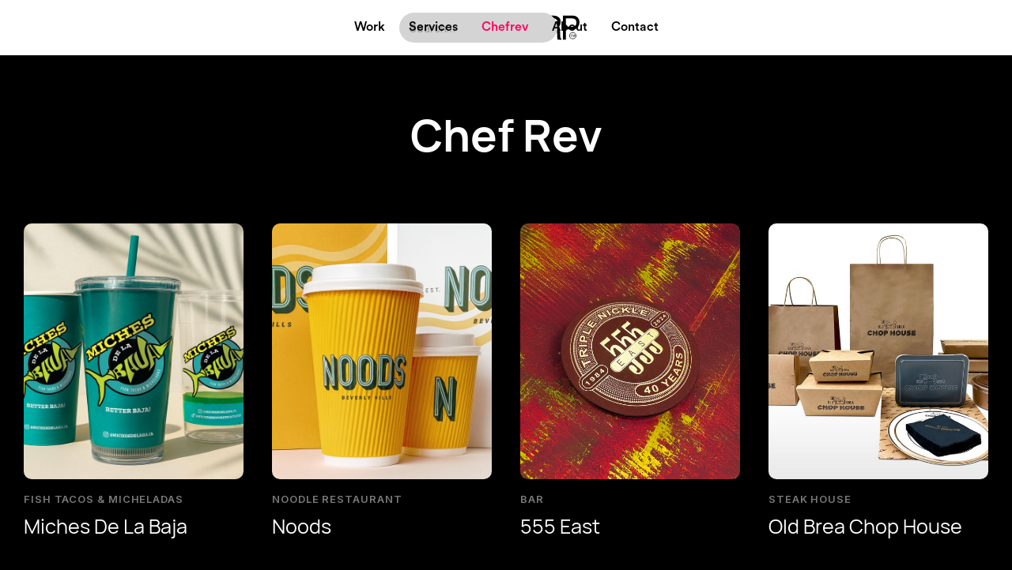

--- FILE ---
content_type: text/html
request_url: https://www.revgrp.com/chefrev
body_size: 5277
content:
<!DOCTYPE html><!-- Last Published: Wed Jan 14 2026 23:18:28 GMT+0000 (Coordinated Universal Time) --><html data-wf-domain="www.revgrp.com" data-wf-page="61d5fe4fd8979368b5c9a9bb" data-wf-site="612d1f535374511fa7814983" lang="en"><head><meta charset="utf-8"/><title>Chef Rev - REVGRP</title><meta content="Custom food packaging products: pouches, product boxes, cartons, shipping boxes, and more. Order food packaging for your restaurant. Customize pouches, labels, stickers, plastic bags, or packaging sleeves." name="description"/><meta content="Chef Rev - REVGRP" property="og:title"/><meta content="Custom food packaging products: pouches, product boxes, cartons, shipping boxes, and more. Order food packaging for your restaurant. Customize pouches, labels, stickers, plastic bags, or packaging sleeves." property="og:description"/><meta content="Chef Rev - REVGRP" property="twitter:title"/><meta content="Custom food packaging products: pouches, product boxes, cartons, shipping boxes, and more. Order food packaging for your restaurant. Customize pouches, labels, stickers, plastic bags, or packaging sleeves." property="twitter:description"/><meta property="og:type" content="website"/><meta content="summary_large_image" name="twitter:card"/><meta content="width=device-width, initial-scale=1" name="viewport"/><link href="https://cdn.prod.website-files.com/612d1f535374511fa7814983/css/revgrp.webflow.shared.12f2934f0.min.css" rel="stylesheet" type="text/css" integrity="sha384-EvKTTwKeDkkWYUmDxyu814PXPaqZxb2fVkTk4i42gkALYPYIW3ADxavIfEoZK42y" crossorigin="anonymous"/><link href="https://fonts.googleapis.com" rel="preconnect"/><link href="https://fonts.gstatic.com" rel="preconnect" crossorigin="anonymous"/><script src="https://ajax.googleapis.com/ajax/libs/webfont/1.6.26/webfont.js" type="text/javascript"></script><script type="text/javascript">WebFont.load({  google: {    families: ["Great Vibes:400","Inter:regular,500,600,700,800,900:latin,latin-ext","Inter:100,200,300,regular"]  }});</script><script src="https://use.typekit.net/moc5bqt.js" type="text/javascript"></script><script type="text/javascript">try{Typekit.load();}catch(e){}</script><script type="text/javascript">!function(o,c){var n=c.documentElement,t=" w-mod-";n.className+=t+"js",("ontouchstart"in o||o.DocumentTouch&&c instanceof DocumentTouch)&&(n.className+=t+"touch")}(window,document);</script><link href="https://cdn.prod.website-files.com/612d1f535374511fa7814983/61ce91ec7e4e91fb5917d6d8_revlogo32x32-01.png" rel="shortcut icon" type="image/x-icon"/><link href="https://cdn.prod.website-files.com/612d1f535374511fa7814983/61ce91fe62c168d1e96dee0d_icon256x256-01.png" rel="apple-touch-icon"/><style>

  body {-webkit-font-smoothing: antialiased; -moz-osx-font-smoothing: grayscale;}
  
</style>
<link rel="stylesheet" href="https://use.typekit.net/moc5bqt.css">

<head>
  <script src="https://www.google.com/recaptcha/enterprise.js?render=6LdfYAgsAAAAAL8uO134DXeMDn6Hvbl0kZRsj_CX"></script>
  <!-- Your code -->
</head>
<script>
  function onClick(e) {
    e.preventDefault();
    grecaptcha.enterprise.ready(async () => {
      const token = await grecaptcha.enterprise.execute('6LdfYAgsAAAAAL8uO134DXeMDn6Hvbl0kZRsj_CX', {action: 'LOGIN'});
    });
  }
</script><script type="text/javascript">window.__WEBFLOW_CURRENCY_SETTINGS = {"currencyCode":"USD","symbol":"$","decimal":".","fractionDigits":2,"group":",","template":"{{wf {\"path\":\"symbol\",\"type\":\"PlainText\"} }} {{wf {\"path\":\"amount\",\"type\":\"CommercePrice\"} }} {{wf {\"path\":\"currencyCode\",\"type\":\"PlainText\"} }}","hideDecimalForWholeNumbers":false};</script></head><body><div class="loader"><div class="loader-wrapper"><img src="https://cdn.prod.website-files.com/612d1f535374511fa7814983/612dea7ce2e1a238da7053d4_revgrplogo-01.svg" loading="lazy" alt="" class="logo-loader"/><div class="progress-bar-wrapper"><div class="progress-bar"></div></div></div></div><nav data-w-id="b2052354-5446-da9c-e906-f9d98118b8ae" class="wrappernav"><div data-collapse="medium" data-animation="default" data-duration="400" data-easing="ease" data-easing2="ease" data-doc-height="1" role="banner" class="navbar w-nav"><div class="w-layout-grid navgrid"><a href="/" class="brand w-nav-brand"><img src="https://cdn.prod.website-files.com/612d1f535374511fa7814983/612dea7ce2e1a238da7053d4_revgrplogo-01.svg" loading="lazy" width="150" role="main" alt="" class="image-brand"/></a><nav role="navigation" id="w-node-b2052354-5446-da9c-e906-f9d98118b8b3-8118b8ae" class="nav-menu w-nav-menu"><div class="main-navbar"><div data-w-id="4498765f-e3ea-e47c-3ad9-30aea1bfbe00" class="nav-link desktop-show">Work</div><div data-w-id="cd081a70-badd-b519-e4fd-8ac3eff63b24" class="nav-link mobile-hidden">Work</div><div class="mobile-nav-drop-down"><a href="/features" class="mobile-nav-link feat">Features</a><a href="/packaging" class="mobile-nav-link pack">Packaging</a><a href="/trim" class="mobile-nav-link trim">Trim</a><a href="/merch" class="mobile-nav-link merch">Merch</a></div><a href="/services" data-w-id="bc2a79df-0805-ca9e-6657-de5414c09c62" class="nav-link w-nav-link">Services</a><a href="/chefrev" data-w-id="070f604d-f873-b5e3-d7d8-af8f53b42696" aria-current="page" class="nav-link w-nav-link w--current">Chefrev</a><a href="/about" data-w-id="973c117d-ec96-d0bf-4b8e-0a4b0eedfc82" class="nav-link w-nav-link">About</a><a href="/contact" data-w-id="105195b0-41dc-ac95-7780-74ef4934ff68" class="nav-link w-nav-link">Contact</a></div></nav><form action="/search" class="search nav w-form"><input class="search-input w-input" maxlength="256" name="query" placeholder="Search…" type="search" id="search" required=""/><input type="submit" class="search-button-2 w-button" value="Search"/></form></div><div class="menu-button-2 w-nav-button"><div class="w-icon-nav-menu"></div></div></div><div data-w-id="1466180d-4c9b-874f-5d3a-9f3cd5f0dcda" class="nav-drop-down"><a href="/features" class="dropdown-tabs features w-inline-block"><div class="w-layout-grid content-grid"><div class="icon-wrap margin-bottom-xsmall"></div><div><p class="p-small-size hide">A sticker is a type of label: a piece of printed paper, plastic, vinyl, or other material with adhesive on one side. They can be used for decoration or for functional purposes.</p><h2 class="heading-regular margin-bottom-xsmall">Features</h2></div></div></a><a href="/packaging" class="dropdown-tabs pack w-inline-block"><div class="w-layout-grid content-grid"><div class="icon-wrap margin-bottom-xsmall"></div><div><p class="p-small-size hide">A sticker is a type of label: a piece of printed paper, plastic, vinyl, or other material with adhesive on one side. They can be used for decoration or for functional purposes.</p><h2 class="heading-regular margin-bottom-xsmall">Packaging</h2></div></div></a><a href="/trim" class="dropdown-tabs trims w-inline-block"><div class="w-layout-grid content-grid"><div class="icon-wrap margin-bottom-xsmall"></div><div><p class="p-small-size hide">A sticker is a type of label: a piece of printed paper, plastic, vinyl, or other material with adhesive on one side. They can be used for decoration or for functional purposes.</p><h2 class="heading-regular margin-bottom-xsmall">Trims</h2></div></div></a><a href="/merch" class="dropdown-tabs merch w-inline-block"><div class="w-layout-grid content-grid"><div class="icon-wrap margin-bottom-xsmall"></div><div><p class="p-small-size hide">A sticker is a type of label: a piece of printed paper, plastic, vinyl, or other material with adhesive on one side. They can be used for decoration or for functional purposes.</p><h2 class="heading-regular margin-bottom-xsmall">Merch</h2></div></div></a></div></nav><div class="section titles"><div class="container titles w-container"><h1 class="heading-large">Chef Rev</h1><a href="https://www.chefrev.com" target="_blank" class="link-2">visit our partner Chefrev.com</a></div></div><div><div class="container margin-bottom-medium w-container"><div class="w-dyn-list"><div role="list" class="collection-list-news w-dyn-items"><div role="listitem" class="w-dyn-item"><a href="/food/miches" class="inner-grid-cms vertical w-inline-block"><div class="wrapper-image-blog team-members rounded"><img src="https://cdn.prod.website-files.com/612d1f53537451969d81498f/68963c6bb0eb21909f9819a2_thumbnail_MIches_img_4_cover.jpg" loading="lazy" alt="" sizes="(max-width: 767px) 100vw, (max-width: 991px) 728px, 940px" srcset="https://cdn.prod.website-files.com/612d1f53537451969d81498f/68963c6bb0eb21909f9819a2_thumbnail_MIches_img_4_cover-p-500.jpg 500w, https://cdn.prod.website-files.com/612d1f53537451969d81498f/68963c6bb0eb21909f9819a2_thumbnail_MIches_img_4_cover-p-800.jpg 800w, https://cdn.prod.website-files.com/612d1f53537451969d81498f/68963c6bb0eb21909f9819a2_thumbnail_MIches_img_4_cover-p-1080.jpg 1080w, https://cdn.prod.website-files.com/612d1f53537451969d81498f/68963c6bb0eb21909f9819a2_thumbnail_MIches_img_4_cover-p-1600.jpg 1600w, https://cdn.prod.website-files.com/612d1f53537451969d81498f/68963c6bb0eb21909f9819a2_thumbnail_MIches_img_4_cover.jpg 1920w" class="image-cms"/></div><div id="w-node-_06efd976-2d37-1405-951c-36119ee51fd1-b5c9a9bb" class="info-members"><div class="title-tag text-gray">Fish Tacos &amp; Micheladas</div><div class="overflow-wrapper"><h2 class="heading-regular text-light">Miches De La Baja</h2><div class="underline"></div></div></div></a></div><div role="listitem" class="w-dyn-item"><a href="/food/noods" class="inner-grid-cms vertical w-inline-block"><div class="wrapper-image-blog team-members rounded"><img src="https://cdn.prod.website-files.com/612d1f53537451969d81498f/6893f3c807ef91c06e21b6e7_thumbnail_Noods_img_4_cover.jpg" loading="lazy" alt="" sizes="(max-width: 767px) 100vw, (max-width: 991px) 728px, 940px" srcset="https://cdn.prod.website-files.com/612d1f53537451969d81498f/6893f3c807ef91c06e21b6e7_thumbnail_Noods_img_4_cover-p-500.jpg 500w, https://cdn.prod.website-files.com/612d1f53537451969d81498f/6893f3c807ef91c06e21b6e7_thumbnail_Noods_img_4_cover-p-800.jpg 800w, https://cdn.prod.website-files.com/612d1f53537451969d81498f/6893f3c807ef91c06e21b6e7_thumbnail_Noods_img_4_cover-p-1080.jpg 1080w, https://cdn.prod.website-files.com/612d1f53537451969d81498f/6893f3c807ef91c06e21b6e7_thumbnail_Noods_img_4_cover-p-1600.jpg 1600w, https://cdn.prod.website-files.com/612d1f53537451969d81498f/6893f3c807ef91c06e21b6e7_thumbnail_Noods_img_4_cover.jpg 1920w" class="image-cms"/></div><div id="w-node-_06efd976-2d37-1405-951c-36119ee51fd1-b5c9a9bb" class="info-members"><div class="title-tag text-gray">Noodle Restaurant</div><div class="overflow-wrapper"><h2 class="heading-regular text-light">Noods</h2><div class="underline"></div></div></div></a></div><div role="listitem" class="w-dyn-item"><a href="/food/555-east" class="inner-grid-cms vertical w-inline-block"><div class="wrapper-image-blog team-members rounded"><img src="https://cdn.prod.website-files.com/612d1f53537451969d81498f/67463c05c60d6b002871d332_555_red.jpg" loading="lazy" alt="" sizes="(max-width: 767px) 100vw, (max-width: 991px) 728px, 940px" srcset="https://cdn.prod.website-files.com/612d1f53537451969d81498f/67463c05c60d6b002871d332_555_red-p-500.jpg 500w, https://cdn.prod.website-files.com/612d1f53537451969d81498f/67463c05c60d6b002871d332_555_red-p-800.jpg 800w, https://cdn.prod.website-files.com/612d1f53537451969d81498f/67463c05c60d6b002871d332_555_red.jpg 1080w" class="image-cms"/></div><div id="w-node-_06efd976-2d37-1405-951c-36119ee51fd1-b5c9a9bb" class="info-members"><div class="title-tag text-gray">Bar</div><div class="overflow-wrapper"><h2 class="heading-regular text-light">555 East</h2><div class="underline"></div></div></div></a></div><div role="listitem" class="w-dyn-item"><a href="/food/old-brea-chop-house" class="inner-grid-cms vertical w-inline-block"><div class="wrapper-image-blog team-members rounded"><img src="https://cdn.prod.website-files.com/612d1f53537451969d81498f/63e4239f35130377867f44ff_CH_GROUP.jpg" loading="lazy" alt="" sizes="(max-width: 767px) 100vw, (max-width: 991px) 728px, 940px" srcset="https://cdn.prod.website-files.com/612d1f53537451969d81498f/63e4239f35130377867f44ff_CH_GROUP-p-500.jpg 500w, https://cdn.prod.website-files.com/612d1f53537451969d81498f/63e4239f35130377867f44ff_CH_GROUP-p-800.jpg 800w, https://cdn.prod.website-files.com/612d1f53537451969d81498f/63e4239f35130377867f44ff_CH_GROUP-p-1080.jpg 1080w, https://cdn.prod.website-files.com/612d1f53537451969d81498f/63e4239f35130377867f44ff_CH_GROUP-p-1600.jpg 1600w, https://cdn.prod.website-files.com/612d1f53537451969d81498f/63e4239f35130377867f44ff_CH_GROUP.jpg 1920w" class="image-cms"/></div><div id="w-node-_06efd976-2d37-1405-951c-36119ee51fd1-b5c9a9bb" class="info-members"><div class="title-tag text-gray">Steak House</div><div class="overflow-wrapper"><h2 class="heading-regular text-light">Old Brea Chop House</h2><div class="underline"></div></div></div></a></div><div role="listitem" class="w-dyn-item"><a href="/food/marvel-cake" class="inner-grid-cms vertical w-inline-block"><div class="wrapper-image-blog team-members rounded"><img src="https://cdn.prod.website-files.com/612d1f53537451969d81498f/61d635752c2e4b7f87677a21_foodpackaging4.jpg" loading="lazy" alt="" sizes="(max-width: 767px) 100vw, (max-width: 991px) 728px, 940px" srcset="https://cdn.prod.website-files.com/612d1f53537451969d81498f/61d635752c2e4b7f87677a21_foodpackaging4-p-1080.jpeg 1080w, https://cdn.prod.website-files.com/612d1f53537451969d81498f/61d635752c2e4b7f87677a21_foodpackaging4.jpg 1200w" class="image-cms"/></div><div id="w-node-_06efd976-2d37-1405-951c-36119ee51fd1-b5c9a9bb" class="info-members"><div class="title-tag text-gray">Bakery</div><div class="overflow-wrapper"><h2 class="heading-regular text-light">Marvel Cake</h2><div class="underline"></div></div></div></a></div><div role="listitem" class="w-dyn-item"><a href="/food/alessia" class="inner-grid-cms vertical w-inline-block"><div class="wrapper-image-blog team-members rounded"><img src="https://cdn.prod.website-files.com/612d1f53537451969d81498f/61d63913c6b7875e7e03eca8_alessia_01.jpg" loading="lazy" alt="" sizes="(max-width: 767px) 100vw, (max-width: 991px) 728px, 940px" srcset="https://cdn.prod.website-files.com/612d1f53537451969d81498f/61d63913c6b7875e7e03eca8_alessia_01-p-1080.jpeg 1080w, https://cdn.prod.website-files.com/612d1f53537451969d81498f/61d63913c6b7875e7e03eca8_alessia_01.jpg 1200w" class="image-cms"/></div><div id="w-node-_06efd976-2d37-1405-951c-36119ee51fd1-b5c9a9bb" class="info-members"><div class="title-tag text-gray">Patisserie + Cafe</div><div class="overflow-wrapper"><h2 class="heading-regular text-light">Alessia</h2><div class="underline"></div></div></div></a></div><div role="listitem" class="w-dyn-item"><a href="/food/clydes-hot-chicken" class="inner-grid-cms vertical w-inline-block"><div class="wrapper-image-blog team-members rounded"><img src="https://cdn.prod.website-files.com/612d1f53537451969d81498f/61df5c40c467c79924c65b58_clydes_02.jpg" loading="lazy" alt="" sizes="(max-width: 767px) 100vw, (max-width: 991px) 728px, 940px" srcset="https://cdn.prod.website-files.com/612d1f53537451969d81498f/61df5c40c467c79924c65b58_clydes_02-p-1080.jpeg 1080w, https://cdn.prod.website-files.com/612d1f53537451969d81498f/61df5c40c467c79924c65b58_clydes_02.jpg 1200w" class="image-cms"/></div><div id="w-node-_06efd976-2d37-1405-951c-36119ee51fd1-b5c9a9bb" class="info-members"><div class="title-tag text-gray">Hot Chicken</div><div class="overflow-wrapper"><h2 class="heading-regular text-light">Clyde&#x27;s Hot Chicken</h2><div class="underline"></div></div></div></a></div><div role="listitem" class="w-dyn-item"><a href="/food/mortons" class="inner-grid-cms vertical w-inline-block"><div class="wrapper-image-blog team-members rounded"><img src="https://cdn.prod.website-files.com/612d1f53537451969d81498f/61df5ccf9c3929bdb24defea_mortons_2.jpg" loading="lazy" alt="" sizes="(max-width: 767px) 100vw, (max-width: 991px) 728px, 940px" srcset="https://cdn.prod.website-files.com/612d1f53537451969d81498f/61df5ccf9c3929bdb24defea_mortons_2-p-500.jpeg 500w, https://cdn.prod.website-files.com/612d1f53537451969d81498f/61df5ccf9c3929bdb24defea_mortons_2-p-1080.jpeg 1080w, https://cdn.prod.website-files.com/612d1f53537451969d81498f/61df5ccf9c3929bdb24defea_mortons_2.jpg 1200w" class="image-cms"/></div><div id="w-node-_06efd976-2d37-1405-951c-36119ee51fd1-b5c9a9bb" class="info-members"><div class="title-tag text-gray">Steak House</div><div class="overflow-wrapper"><h2 class="heading-regular text-light">Morton&#x27;s</h2><div class="underline"></div></div></div></a></div><div role="listitem" class="w-dyn-item"><a href="/food/wreckless" class="inner-grid-cms vertical w-inline-block"><div class="wrapper-image-blog team-members rounded"><img src="https://cdn.prod.website-files.com/612d1f53537451969d81498f/61d639ce6457fb68d80b89b7_wreck1.jpg" loading="lazy" alt="" sizes="(max-width: 767px) 100vw, (max-width: 991px) 728px, 940px" srcset="https://cdn.prod.website-files.com/612d1f53537451969d81498f/61d639ce6457fb68d80b89b7_wreck1-p-1080.jpeg 1080w, https://cdn.prod.website-files.com/612d1f53537451969d81498f/61d639ce6457fb68d80b89b7_wreck1-p-1600.jpeg 1600w, https://cdn.prod.website-files.com/612d1f53537451969d81498f/61d639ce6457fb68d80b89b7_wreck1.jpg 1920w" class="image-cms"/></div><div id="w-node-_06efd976-2d37-1405-951c-36119ee51fd1-b5c9a9bb" class="info-members"><div class="title-tag text-gray">Steak House</div><div class="overflow-wrapper"><h2 class="heading-regular text-light">Wreckless</h2><div class="underline"></div></div></div></a></div><div role="listitem" class="w-dyn-item"><a href="/food/sugarfina" class="inner-grid-cms vertical w-inline-block"><div class="wrapper-image-blog team-members rounded"><img src="https://cdn.prod.website-files.com/612d1f53537451969d81498f/61df685df3ad8de5759be2f3_sugarfina_07.jpg" loading="lazy" alt="" sizes="(max-width: 767px) 100vw, (max-width: 991px) 728px, 940px" srcset="https://cdn.prod.website-files.com/612d1f53537451969d81498f/61df685df3ad8de5759be2f3_sugarfina_07-p-1080.jpeg 1080w, https://cdn.prod.website-files.com/612d1f53537451969d81498f/61df685df3ad8de5759be2f3_sugarfina_07.jpg 1200w" class="image-cms"/></div><div id="w-node-_06efd976-2d37-1405-951c-36119ee51fd1-b5c9a9bb" class="info-members"><div class="title-tag text-gray">Luxury Candy Store</div><div class="overflow-wrapper"><h2 class="heading-regular text-light">Sugarfina</h2><div class="underline"></div></div></div></a></div><div role="listitem" class="w-dyn-item"><a href="/food/bottega-louie" class="inner-grid-cms vertical w-inline-block"><div class="wrapper-image-blog team-members rounded"><img src="https://cdn.prod.website-files.com/612d1f53537451969d81498f/61d63f8aebb602e67e519173_Bottega_packaging_1.jpg" loading="lazy" alt="" sizes="(max-width: 767px) 100vw, (max-width: 991px) 728px, 940px" srcset="https://cdn.prod.website-files.com/612d1f53537451969d81498f/61d63f8aebb602e67e519173_Bottega_packaging_1-p-500.jpeg 500w, https://cdn.prod.website-files.com/612d1f53537451969d81498f/61d63f8aebb602e67e519173_Bottega_packaging_1.jpg 800w" class="image-cms"/></div><div id="w-node-_06efd976-2d37-1405-951c-36119ee51fd1-b5c9a9bb" class="info-members"><div class="title-tag text-gray">Italian Restaurant</div><div class="overflow-wrapper"><h2 class="heading-regular text-light">Bottega Louie</h2><div class="underline"></div></div></div></a></div><div role="listitem" class="w-dyn-item"><a href="/food/tacosgavilan" class="inner-grid-cms vertical w-inline-block"><div class="wrapper-image-blog team-members rounded"><img src="https://cdn.prod.website-files.com/612d1f53537451969d81498f/61df60124f1bd5f71662a0e2_gavilan03.jpg" loading="lazy" alt="" sizes="(max-width: 767px) 100vw, (max-width: 991px) 728px, 940px" srcset="https://cdn.prod.website-files.com/612d1f53537451969d81498f/61df60124f1bd5f71662a0e2_gavilan03-p-1080.jpeg 1080w, https://cdn.prod.website-files.com/612d1f53537451969d81498f/61df60124f1bd5f71662a0e2_gavilan03.jpg 1200w" class="image-cms"/></div><div id="w-node-_06efd976-2d37-1405-951c-36119ee51fd1-b5c9a9bb" class="info-members"><div class="title-tag text-gray">Taco Restaurant</div><div class="overflow-wrapper"><h2 class="heading-regular text-light">Tacos Gavilan</h2><div class="underline"></div></div></div></a></div></div></div></div></div><footer class="section footer"><div class="footer-wrapper"><div class="div-block-28"><div class="div-block-29"><div id="w-node-_2bca43ef-7cde-b5da-b1b2-716107bf8e4b-07bf8e43" class="grid-wrapper"><ul role="list" class="w-list-unstyled"><li><h4 class="heading-small black">Revgrp</h4></li><li><a href="/work" class="link-footer">Work</a></li><li><a href="/features" class="link-footer">Projects</a></li><li><a href="/chefrev" aria-current="page" class="link-footer w--current">Chef Rev</a></li><li></li></ul></div><div id="w-node-_2bca43ef-7cde-b5da-b1b2-716107bf8e5c-07bf8e43" class="grid-wrapper _2"><ul role="list" class="w-list-unstyled"><li><h4 class="heading-small black">Solutions</h4></li><li><a href="/about" class="link-footer">About</a></li><li><a href="/services" class="link-footer">Services</a></li><li><a href="/contact" class="link-footer">Contact</a></li></ul></div><div class="grid-wrapper revman-padding"></div></div><div class="div-block-30"><p class="footer-paragraph">REVGRP is an all-inclusive branding and packaging power house for fashion, food,<br/>and culture.</p><div class="w-form"><form id="email-form" name="email-form" data-name="Email Form" method="get" data-wf-page-id="61d5fe4fd8979368b5c9a9bb" data-wf-element-id="732dc2d3-da7b-70e0-d5b7-2fc3585c21fc" data-turnstile-sitekey="0x4AAAAAAAQTptj2So4dx43e"><label for="email" class="field-label-3">Join our email list for news and updates</label><div class="div-block-31"><input class="email-text-field w-input" maxlength="256" name="email" data-name="Email" placeholder="" type="email" id="email" required=""/><input type="submit" data-wait="Please wait..." class="email-button w-button" value="Submit"/></div></form><div class="w-form-done"><div>Thank you! Your submission has been received!</div></div><div class="w-form-fail"><div>Oops! Something went wrong while submitting the form.</div></div></div></div></div><div class="div-block-32"><div class="small-legal-text">© REVGRP 2025</div><div class="footer-social-icon-wrapper"><a role="linked" href="https://www.linkedin.com/company/3547490" target="_blank" class="link-icons w-inline-block"><img src="https://cdn.prod.website-files.com/612d1f535374511fa7814983/612d1f535374516a04814a39_ic-linkedin-white.svg" loading="lazy" alt="" class="icon-social"/></a><a role="instagram" href="https://www.instagram.com/therevgrp/?hl=en" target="_blank" class="link-icons w-inline-block"><img src="https://cdn.prod.website-files.com/612d1f535374511fa7814983/612d1f535374511e88814a38_ic-instagram-white.svg" loading="lazy" alt="" class="icon-social"/></a><a role="instagram" href="https://www.tiktok.com/@therevgrp" target="_blank" class="link-icons w-inline-block"><img src="https://cdn.prod.website-files.com/612d1f535374511fa7814983/68bf1565a2d44739b7bf41ea_tiktok_white.svg" loading="lazy" alt="" class="icon-social"/></a><a role="facebook" id="w-node-_2bca43ef-7cde-b5da-b1b2-716107bf8e85-07bf8e43" href="https://www.facebook.com/revgrp/" target="_blank" class="link-icons w-inline-block"><img src="https://cdn.prod.website-files.com/612d1f535374511fa7814983/612d1f53537451b4cf814a37_ic-facebook-white.svg" loading="lazy" width="10" alt="" class="icon-social"/></a></div></div></div></footer><script src="https://d3e54v103j8qbb.cloudfront.net/js/jquery-3.5.1.min.dc5e7f18c8.js?site=612d1f535374511fa7814983" type="text/javascript" integrity="sha256-9/aliU8dGd2tb6OSsuzixeV4y/faTqgFtohetphbbj0=" crossorigin="anonymous"></script><script src="https://cdn.prod.website-files.com/612d1f535374511fa7814983/js/webflow.schunk.1a807f015b216e46.js" type="text/javascript" integrity="sha384-oY4R8SfnVBTWnix6ULiWbZs/5tyRyxEiWcG+WrT3unnu5pmfsIYJEraZcyFVlvND" crossorigin="anonymous"></script><script src="https://cdn.prod.website-files.com/612d1f535374511fa7814983/js/webflow.schunk.326b209ccc484344.js" type="text/javascript" integrity="sha384-dH2DDDkdpi3zQNhZsIIzdI+smzZ0JKObn5wDhngTpqabDUvsuQFu+6IgKgtq4ZCo" crossorigin="anonymous"></script><script src="https://cdn.prod.website-files.com/612d1f535374511fa7814983/js/webflow.ea2ae00f.c763322978cf1a6b.js" type="text/javascript" integrity="sha384-1cmjhqWX4T7jufZzXNE8D2qhP31Ko1iM6fpnihL4HepuzKZSytkWO6OwNjmNjbRd" crossorigin="anonymous"></script></body></html>

--- FILE ---
content_type: text/css
request_url: https://cdn.prod.website-files.com/612d1f535374511fa7814983/css/revgrp.webflow.shared.12f2934f0.min.css
body_size: 35828
content:
html{-webkit-text-size-adjust:100%;-ms-text-size-adjust:100%;font-family:sans-serif}body{margin:0}article,aside,details,figcaption,figure,footer,header,hgroup,main,menu,nav,section,summary{display:block}audio,canvas,progress,video{vertical-align:baseline;display:inline-block}audio:not([controls]){height:0;display:none}[hidden],template{display:none}a{background-color:#0000}a:active,a:hover{outline:0}abbr[title]{border-bottom:1px dotted}b,strong{font-weight:700}dfn{font-style:italic}h1{margin:.67em 0;font-size:2em}mark{color:#000;background:#ff0}small{font-size:80%}sub,sup{vertical-align:baseline;font-size:75%;line-height:0;position:relative}sup{top:-.5em}sub{bottom:-.25em}img{border:0}svg:not(:root){overflow:hidden}hr{box-sizing:content-box;height:0}pre{overflow:auto}code,kbd,pre,samp{font-family:monospace;font-size:1em}button,input,optgroup,select,textarea{color:inherit;font:inherit;margin:0}button{overflow:visible}button,select{text-transform:none}button,html input[type=button],input[type=reset]{-webkit-appearance:button;cursor:pointer}button[disabled],html input[disabled]{cursor:default}button::-moz-focus-inner,input::-moz-focus-inner{border:0;padding:0}input{line-height:normal}input[type=checkbox],input[type=radio]{box-sizing:border-box;padding:0}input[type=number]::-webkit-inner-spin-button,input[type=number]::-webkit-outer-spin-button{height:auto}input[type=search]{-webkit-appearance:none}input[type=search]::-webkit-search-cancel-button,input[type=search]::-webkit-search-decoration{-webkit-appearance:none}legend{border:0;padding:0}textarea{overflow:auto}optgroup{font-weight:700}table{border-collapse:collapse;border-spacing:0}td,th{padding:0}@font-face{font-family:webflow-icons;src:url([data-uri])format("truetype");font-weight:400;font-style:normal}[class^=w-icon-],[class*=\ w-icon-]{speak:none;font-variant:normal;text-transform:none;-webkit-font-smoothing:antialiased;-moz-osx-font-smoothing:grayscale;font-style:normal;font-weight:400;line-height:1;font-family:webflow-icons!important}.w-icon-slider-right:before{content:""}.w-icon-slider-left:before{content:""}.w-icon-nav-menu:before{content:""}.w-icon-arrow-down:before,.w-icon-dropdown-toggle:before{content:""}.w-icon-file-upload-remove:before{content:""}.w-icon-file-upload-icon:before{content:""}*{box-sizing:border-box}html{height:100%}body{color:#333;background-color:#fff;min-height:100%;margin:0;font-family:Arial,sans-serif;font-size:14px;line-height:20px}img{vertical-align:middle;max-width:100%;display:inline-block}html.w-mod-touch *{background-attachment:scroll!important}.w-block{display:block}.w-inline-block{max-width:100%;display:inline-block}.w-clearfix:before,.w-clearfix:after{content:" ";grid-area:1/1/2/2;display:table}.w-clearfix:after{clear:both}.w-hidden{display:none}.w-button{color:#fff;line-height:inherit;cursor:pointer;background-color:#3898ec;border:0;border-radius:0;padding:9px 15px;text-decoration:none;display:inline-block}input.w-button{-webkit-appearance:button}html[data-w-dynpage] [data-w-cloak]{color:#0000!important}.w-code-block{margin:unset}pre.w-code-block code{all:inherit}.w-optimization{display:contents}.w-webflow-badge,.w-webflow-badge>img{box-sizing:unset;width:unset;height:unset;max-height:unset;max-width:unset;min-height:unset;min-width:unset;margin:unset;padding:unset;float:unset;clear:unset;border:unset;border-radius:unset;background:unset;background-image:unset;background-position:unset;background-size:unset;background-repeat:unset;background-origin:unset;background-clip:unset;background-attachment:unset;background-color:unset;box-shadow:unset;transform:unset;direction:unset;font-family:unset;font-weight:unset;color:unset;font-size:unset;line-height:unset;font-style:unset;font-variant:unset;text-align:unset;letter-spacing:unset;-webkit-text-decoration:unset;text-decoration:unset;text-indent:unset;text-transform:unset;list-style-type:unset;text-shadow:unset;vertical-align:unset;cursor:unset;white-space:unset;word-break:unset;word-spacing:unset;word-wrap:unset;transition:unset}.w-webflow-badge{white-space:nowrap;cursor:pointer;box-shadow:0 0 0 1px #0000001a,0 1px 3px #0000001a;visibility:visible!important;opacity:1!important;z-index:2147483647!important;color:#aaadb0!important;overflow:unset!important;background-color:#fff!important;border-radius:3px!important;width:auto!important;height:auto!important;margin:0!important;padding:6px!important;font-size:12px!important;line-height:14px!important;text-decoration:none!important;display:inline-block!important;position:fixed!important;inset:auto 12px 12px auto!important;transform:none!important}.w-webflow-badge>img{position:unset;visibility:unset!important;opacity:1!important;vertical-align:middle!important;display:inline-block!important}h1,h2,h3,h4,h5,h6{margin-bottom:10px;font-weight:700}h1{margin-top:20px;font-size:38px;line-height:44px}h2{margin-top:20px;font-size:32px;line-height:36px}h3{margin-top:20px;font-size:24px;line-height:30px}h4{margin-top:10px;font-size:18px;line-height:24px}h5{margin-top:10px;font-size:14px;line-height:20px}h6{margin-top:10px;font-size:12px;line-height:18px}p{margin-top:0;margin-bottom:10px}blockquote{border-left:5px solid #e2e2e2;margin:0 0 10px;padding:10px 20px;font-size:18px;line-height:22px}figure{margin:0 0 10px}figcaption{text-align:center;margin-top:5px}ul,ol{margin-top:0;margin-bottom:10px;padding-left:40px}.w-list-unstyled{padding-left:0;list-style:none}.w-embed:before,.w-embed:after{content:" ";grid-area:1/1/2/2;display:table}.w-embed:after{clear:both}.w-video{width:100%;padding:0;position:relative}.w-video iframe,.w-video object,.w-video embed{border:none;width:100%;height:100%;position:absolute;top:0;left:0}fieldset{border:0;margin:0;padding:0}button,[type=button],[type=reset]{cursor:pointer;-webkit-appearance:button;border:0}.w-form{margin:0 0 15px}.w-form-done{text-align:center;background-color:#ddd;padding:20px;display:none}.w-form-fail{background-color:#ffdede;margin-top:10px;padding:10px;display:none}label{margin-bottom:5px;font-weight:700;display:block}.w-input,.w-select{color:#333;vertical-align:middle;background-color:#fff;border:1px solid #ccc;width:100%;height:38px;margin-bottom:10px;padding:8px 12px;font-size:14px;line-height:1.42857;display:block}.w-input::placeholder,.w-select::placeholder{color:#999}.w-input:focus,.w-select:focus{border-color:#3898ec;outline:0}.w-input[disabled],.w-select[disabled],.w-input[readonly],.w-select[readonly],fieldset[disabled] .w-input,fieldset[disabled] .w-select{cursor:not-allowed}.w-input[disabled]:not(.w-input-disabled),.w-select[disabled]:not(.w-input-disabled),.w-input[readonly],.w-select[readonly],fieldset[disabled]:not(.w-input-disabled) .w-input,fieldset[disabled]:not(.w-input-disabled) .w-select{background-color:#eee}textarea.w-input,textarea.w-select{height:auto}.w-select{background-color:#f3f3f3}.w-select[multiple]{height:auto}.w-form-label{cursor:pointer;margin-bottom:0;font-weight:400;display:inline-block}.w-radio{margin-bottom:5px;padding-left:20px;display:block}.w-radio:before,.w-radio:after{content:" ";grid-area:1/1/2/2;display:table}.w-radio:after{clear:both}.w-radio-input{float:left;margin:3px 0 0 -20px;line-height:normal}.w-file-upload{margin-bottom:10px;display:block}.w-file-upload-input{opacity:0;z-index:-100;width:.1px;height:.1px;position:absolute;overflow:hidden}.w-file-upload-default,.w-file-upload-uploading,.w-file-upload-success{color:#333;display:inline-block}.w-file-upload-error{margin-top:10px;display:block}.w-file-upload-default.w-hidden,.w-file-upload-uploading.w-hidden,.w-file-upload-error.w-hidden,.w-file-upload-success.w-hidden{display:none}.w-file-upload-uploading-btn{cursor:pointer;background-color:#fafafa;border:1px solid #ccc;margin:0;padding:8px 12px;font-size:14px;font-weight:400;display:flex}.w-file-upload-file{background-color:#fafafa;border:1px solid #ccc;flex-grow:1;justify-content:space-between;margin:0;padding:8px 9px 8px 11px;display:flex}.w-file-upload-file-name{font-size:14px;font-weight:400;display:block}.w-file-remove-link{cursor:pointer;width:auto;height:auto;margin-top:3px;margin-left:10px;padding:3px;display:block}.w-icon-file-upload-remove{margin:auto;font-size:10px}.w-file-upload-error-msg{color:#ea384c;padding:2px 0;display:inline-block}.w-file-upload-info{padding:0 12px;line-height:38px;display:inline-block}.w-file-upload-label{cursor:pointer;background-color:#fafafa;border:1px solid #ccc;margin:0;padding:8px 12px;font-size:14px;font-weight:400;display:inline-block}.w-icon-file-upload-icon,.w-icon-file-upload-uploading{width:20px;margin-right:8px;display:inline-block}.w-icon-file-upload-uploading{height:20px}.w-container{max-width:940px;margin-left:auto;margin-right:auto}.w-container:before,.w-container:after{content:" ";grid-area:1/1/2/2;display:table}.w-container:after{clear:both}.w-container .w-row{margin-left:-10px;margin-right:-10px}.w-row:before,.w-row:after{content:" ";grid-area:1/1/2/2;display:table}.w-row:after{clear:both}.w-row .w-row{margin-left:0;margin-right:0}.w-col{float:left;width:100%;min-height:1px;padding-left:10px;padding-right:10px;position:relative}.w-col .w-col{padding-left:0;padding-right:0}.w-col-1{width:8.33333%}.w-col-2{width:16.6667%}.w-col-3{width:25%}.w-col-4{width:33.3333%}.w-col-5{width:41.6667%}.w-col-6{width:50%}.w-col-7{width:58.3333%}.w-col-8{width:66.6667%}.w-col-9{width:75%}.w-col-10{width:83.3333%}.w-col-11{width:91.6667%}.w-col-12{width:100%}.w-hidden-main{display:none!important}@media screen and (max-width:991px){.w-container{max-width:728px}.w-hidden-main{display:inherit!important}.w-hidden-medium{display:none!important}.w-col-medium-1{width:8.33333%}.w-col-medium-2{width:16.6667%}.w-col-medium-3{width:25%}.w-col-medium-4{width:33.3333%}.w-col-medium-5{width:41.6667%}.w-col-medium-6{width:50%}.w-col-medium-7{width:58.3333%}.w-col-medium-8{width:66.6667%}.w-col-medium-9{width:75%}.w-col-medium-10{width:83.3333%}.w-col-medium-11{width:91.6667%}.w-col-medium-12{width:100%}.w-col-stack{width:100%;left:auto;right:auto}}@media screen and (max-width:767px){.w-hidden-main,.w-hidden-medium{display:inherit!important}.w-hidden-small{display:none!important}.w-row,.w-container .w-row{margin-left:0;margin-right:0}.w-col{width:100%;left:auto;right:auto}.w-col-small-1{width:8.33333%}.w-col-small-2{width:16.6667%}.w-col-small-3{width:25%}.w-col-small-4{width:33.3333%}.w-col-small-5{width:41.6667%}.w-col-small-6{width:50%}.w-col-small-7{width:58.3333%}.w-col-small-8{width:66.6667%}.w-col-small-9{width:75%}.w-col-small-10{width:83.3333%}.w-col-small-11{width:91.6667%}.w-col-small-12{width:100%}}@media screen and (max-width:479px){.w-container{max-width:none}.w-hidden-main,.w-hidden-medium,.w-hidden-small{display:inherit!important}.w-hidden-tiny{display:none!important}.w-col{width:100%}.w-col-tiny-1{width:8.33333%}.w-col-tiny-2{width:16.6667%}.w-col-tiny-3{width:25%}.w-col-tiny-4{width:33.3333%}.w-col-tiny-5{width:41.6667%}.w-col-tiny-6{width:50%}.w-col-tiny-7{width:58.3333%}.w-col-tiny-8{width:66.6667%}.w-col-tiny-9{width:75%}.w-col-tiny-10{width:83.3333%}.w-col-tiny-11{width:91.6667%}.w-col-tiny-12{width:100%}}.w-widget{position:relative}.w-widget-map{width:100%;height:400px}.w-widget-map label{width:auto;display:inline}.w-widget-map img{max-width:inherit}.w-widget-map .gm-style-iw{text-align:center}.w-widget-map .gm-style-iw>button{display:none!important}.w-widget-twitter{overflow:hidden}.w-widget-twitter-count-shim{vertical-align:top;text-align:center;background:#fff;border:1px solid #758696;border-radius:3px;width:28px;height:20px;display:inline-block;position:relative}.w-widget-twitter-count-shim *{pointer-events:none;-webkit-user-select:none;user-select:none}.w-widget-twitter-count-shim .w-widget-twitter-count-inner{text-align:center;color:#999;font-family:serif;font-size:15px;line-height:12px;position:relative}.w-widget-twitter-count-shim .w-widget-twitter-count-clear{display:block;position:relative}.w-widget-twitter-count-shim.w--large{width:36px;height:28px}.w-widget-twitter-count-shim.w--large .w-widget-twitter-count-inner{font-size:18px;line-height:18px}.w-widget-twitter-count-shim:not(.w--vertical){margin-left:5px;margin-right:8px}.w-widget-twitter-count-shim:not(.w--vertical).w--large{margin-left:6px}.w-widget-twitter-count-shim:not(.w--vertical):before,.w-widget-twitter-count-shim:not(.w--vertical):after{content:" ";pointer-events:none;border:solid #0000;width:0;height:0;position:absolute;top:50%;left:0}.w-widget-twitter-count-shim:not(.w--vertical):before{border-width:4px;border-color:#75869600 #5d6c7b #75869600 #75869600;margin-top:-4px;margin-left:-9px}.w-widget-twitter-count-shim:not(.w--vertical).w--large:before{border-width:5px;margin-top:-5px;margin-left:-10px}.w-widget-twitter-count-shim:not(.w--vertical):after{border-width:4px;border-color:#fff0 #fff #fff0 #fff0;margin-top:-4px;margin-left:-8px}.w-widget-twitter-count-shim:not(.w--vertical).w--large:after{border-width:5px;margin-top:-5px;margin-left:-9px}.w-widget-twitter-count-shim.w--vertical{width:61px;height:33px;margin-bottom:8px}.w-widget-twitter-count-shim.w--vertical:before,.w-widget-twitter-count-shim.w--vertical:after{content:" ";pointer-events:none;border:solid #0000;width:0;height:0;position:absolute;top:100%;left:50%}.w-widget-twitter-count-shim.w--vertical:before{border-width:5px;border-color:#5d6c7b #75869600 #75869600;margin-left:-5px}.w-widget-twitter-count-shim.w--vertical:after{border-width:4px;border-color:#fff #fff0 #fff0;margin-left:-4px}.w-widget-twitter-count-shim.w--vertical .w-widget-twitter-count-inner{font-size:18px;line-height:22px}.w-widget-twitter-count-shim.w--vertical.w--large{width:76px}.w-background-video{color:#fff;height:500px;position:relative;overflow:hidden}.w-background-video>video{object-fit:cover;z-index:-100;background-position:50%;background-size:cover;width:100%;height:100%;margin:auto;position:absolute;inset:-100%}.w-background-video>video::-webkit-media-controls-start-playback-button{-webkit-appearance:none;display:none!important}.w-background-video--control{background-color:#0000;padding:0;position:absolute;bottom:1em;right:1em}.w-background-video--control>[hidden]{display:none!important}.w-slider{text-align:center;clear:both;-webkit-tap-highlight-color:#0000;tap-highlight-color:#0000;background:#ddd;height:300px;position:relative}.w-slider-mask{z-index:1;white-space:nowrap;height:100%;display:block;position:relative;left:0;right:0;overflow:hidden}.w-slide{vertical-align:top;white-space:normal;text-align:left;width:100%;height:100%;display:inline-block;position:relative}.w-slider-nav{z-index:2;text-align:center;-webkit-tap-highlight-color:#0000;tap-highlight-color:#0000;height:40px;margin:auto;padding-top:10px;position:absolute;inset:auto 0 0}.w-slider-nav.w-round>div{border-radius:100%}.w-slider-nav.w-num>div{font-size:inherit;line-height:inherit;width:auto;height:auto;padding:.2em .5em}.w-slider-nav.w-shadow>div{box-shadow:0 0 3px #3336}.w-slider-nav-invert{color:#fff}.w-slider-nav-invert>div{background-color:#2226}.w-slider-nav-invert>div.w-active{background-color:#222}.w-slider-dot{cursor:pointer;background-color:#fff6;width:1em;height:1em;margin:0 3px .5em;transition:background-color .1s,color .1s;display:inline-block;position:relative}.w-slider-dot.w-active{background-color:#fff}.w-slider-dot:focus{outline:none;box-shadow:0 0 0 2px #fff}.w-slider-dot:focus.w-active{box-shadow:none}.w-slider-arrow-left,.w-slider-arrow-right{cursor:pointer;color:#fff;-webkit-tap-highlight-color:#0000;tap-highlight-color:#0000;-webkit-user-select:none;user-select:none;width:80px;margin:auto;font-size:40px;position:absolute;inset:0;overflow:hidden}.w-slider-arrow-left [class^=w-icon-],.w-slider-arrow-right [class^=w-icon-],.w-slider-arrow-left [class*=\ w-icon-],.w-slider-arrow-right [class*=\ w-icon-]{position:absolute}.w-slider-arrow-left:focus,.w-slider-arrow-right:focus{outline:0}.w-slider-arrow-left{z-index:3;right:auto}.w-slider-arrow-right{z-index:4;left:auto}.w-icon-slider-left,.w-icon-slider-right{width:1em;height:1em;margin:auto;inset:0}.w-slider-aria-label{clip:rect(0 0 0 0);border:0;width:1px;height:1px;margin:-1px;padding:0;position:absolute;overflow:hidden}.w-slider-force-show{display:block!important}.w-dropdown{text-align:left;z-index:900;margin-left:auto;margin-right:auto;display:inline-block;position:relative}.w-dropdown-btn,.w-dropdown-toggle,.w-dropdown-link{vertical-align:top;color:#222;text-align:left;white-space:nowrap;margin-left:auto;margin-right:auto;padding:20px;text-decoration:none;position:relative}.w-dropdown-toggle{-webkit-user-select:none;user-select:none;cursor:pointer;padding-right:40px;display:inline-block}.w-dropdown-toggle:focus{outline:0}.w-icon-dropdown-toggle{width:1em;height:1em;margin:auto 20px auto auto;position:absolute;top:0;bottom:0;right:0}.w-dropdown-list{background:#ddd;min-width:100%;display:none;position:absolute}.w-dropdown-list.w--open{display:block}.w-dropdown-link{color:#222;padding:10px 20px;display:block}.w-dropdown-link.w--current{color:#0082f3}.w-dropdown-link:focus{outline:0}@media screen and (max-width:767px){.w-nav-brand{padding-left:10px}}.w-lightbox-backdrop{cursor:auto;letter-spacing:normal;text-indent:0;text-shadow:none;text-transform:none;visibility:visible;white-space:normal;word-break:normal;word-spacing:normal;word-wrap:normal;color:#fff;text-align:center;z-index:2000;opacity:0;-webkit-user-select:none;-moz-user-select:none;-webkit-tap-highlight-color:transparent;background:#000000e6;outline:0;font-family:Helvetica Neue,Helvetica,Ubuntu,Segoe UI,Verdana,sans-serif;font-size:17px;font-style:normal;font-weight:300;line-height:1.2;list-style:disc;position:fixed;inset:0;-webkit-transform:translate(0)}.w-lightbox-backdrop,.w-lightbox-container{-webkit-overflow-scrolling:touch;height:100%;overflow:auto}.w-lightbox-content{height:100vh;position:relative;overflow:hidden}.w-lightbox-view{opacity:0;width:100vw;height:100vh;position:absolute}.w-lightbox-view:before{content:"";height:100vh}.w-lightbox-group,.w-lightbox-group .w-lightbox-view,.w-lightbox-group .w-lightbox-view:before{height:86vh}.w-lightbox-frame,.w-lightbox-view:before{vertical-align:middle;display:inline-block}.w-lightbox-figure{margin:0;position:relative}.w-lightbox-group .w-lightbox-figure{cursor:pointer}.w-lightbox-img{width:auto;max-width:none;height:auto}.w-lightbox-image{float:none;max-width:100vw;max-height:100vh;display:block}.w-lightbox-group .w-lightbox-image{max-height:86vh}.w-lightbox-caption{text-align:left;text-overflow:ellipsis;white-space:nowrap;background:#0006;padding:.5em 1em;position:absolute;bottom:0;left:0;right:0;overflow:hidden}.w-lightbox-embed{width:100%;height:100%;position:absolute;inset:0}.w-lightbox-control{cursor:pointer;background-position:50%;background-repeat:no-repeat;background-size:24px;width:4em;transition:all .3s;position:absolute;top:0}.w-lightbox-left{background-image:url([data-uri]);display:none;bottom:0;left:0}.w-lightbox-right{background-image:url([data-uri]);display:none;bottom:0;right:0}.w-lightbox-close{background-image:url([data-uri]);background-size:18px;height:2.6em;right:0}.w-lightbox-strip{white-space:nowrap;padding:0 1vh;line-height:0;position:absolute;bottom:0;left:0;right:0;overflow:auto hidden}.w-lightbox-item{box-sizing:content-box;cursor:pointer;width:10vh;padding:2vh 1vh;display:inline-block;-webkit-transform:translate(0,0)}.w-lightbox-active{opacity:.3}.w-lightbox-thumbnail{background:#222;height:10vh;position:relative;overflow:hidden}.w-lightbox-thumbnail-image{position:absolute;top:0;left:0}.w-lightbox-thumbnail .w-lightbox-tall{width:100%;top:50%;transform:translateY(-50%)}.w-lightbox-thumbnail .w-lightbox-wide{height:100%;left:50%;transform:translate(-50%)}.w-lightbox-spinner{box-sizing:border-box;border:5px solid #0006;border-radius:50%;width:40px;height:40px;margin-top:-20px;margin-left:-20px;animation:.8s linear infinite spin;position:absolute;top:50%;left:50%}.w-lightbox-spinner:after{content:"";border:3px solid #0000;border-bottom-color:#fff;border-radius:50%;position:absolute;inset:-4px}.w-lightbox-hide{display:none}.w-lightbox-noscroll{overflow:hidden}@media (min-width:768px){.w-lightbox-content{height:96vh;margin-top:2vh}.w-lightbox-view,.w-lightbox-view:before{height:96vh}.w-lightbox-group,.w-lightbox-group .w-lightbox-view,.w-lightbox-group .w-lightbox-view:before{height:84vh}.w-lightbox-image{max-width:96vw;max-height:96vh}.w-lightbox-group .w-lightbox-image{max-width:82.3vw;max-height:84vh}.w-lightbox-left,.w-lightbox-right{opacity:.5;display:block}.w-lightbox-close{opacity:.8}.w-lightbox-control:hover{opacity:1}}.w-lightbox-inactive,.w-lightbox-inactive:hover{opacity:0}.w-richtext:before,.w-richtext:after{content:" ";grid-area:1/1/2/2;display:table}.w-richtext:after{clear:both}.w-richtext[contenteditable=true]:before,.w-richtext[contenteditable=true]:after{white-space:initial}.w-richtext ol,.w-richtext ul{overflow:hidden}.w-richtext .w-richtext-figure-selected.w-richtext-figure-type-video div:after,.w-richtext .w-richtext-figure-selected[data-rt-type=video] div:after,.w-richtext .w-richtext-figure-selected.w-richtext-figure-type-image div,.w-richtext .w-richtext-figure-selected[data-rt-type=image] div{outline:2px solid #2895f7}.w-richtext figure.w-richtext-figure-type-video>div:after,.w-richtext figure[data-rt-type=video]>div:after{content:"";display:none;position:absolute;inset:0}.w-richtext figure{max-width:60%;position:relative}.w-richtext figure>div:before{cursor:default!important}.w-richtext figure img{width:100%}.w-richtext figure figcaption.w-richtext-figcaption-placeholder{opacity:.6}.w-richtext figure div{color:#0000;font-size:0}.w-richtext figure.w-richtext-figure-type-image,.w-richtext figure[data-rt-type=image]{display:table}.w-richtext figure.w-richtext-figure-type-image>div,.w-richtext figure[data-rt-type=image]>div{display:inline-block}.w-richtext figure.w-richtext-figure-type-image>figcaption,.w-richtext figure[data-rt-type=image]>figcaption{caption-side:bottom;display:table-caption}.w-richtext figure.w-richtext-figure-type-video,.w-richtext figure[data-rt-type=video]{width:60%;height:0}.w-richtext figure.w-richtext-figure-type-video iframe,.w-richtext figure[data-rt-type=video] iframe{width:100%;height:100%;position:absolute;top:0;left:0}.w-richtext figure.w-richtext-figure-type-video>div,.w-richtext figure[data-rt-type=video]>div{width:100%}.w-richtext figure.w-richtext-align-center{clear:both;margin-left:auto;margin-right:auto}.w-richtext figure.w-richtext-align-center.w-richtext-figure-type-image>div,.w-richtext figure.w-richtext-align-center[data-rt-type=image]>div{max-width:100%}.w-richtext figure.w-richtext-align-normal{clear:both}.w-richtext figure.w-richtext-align-fullwidth{text-align:center;clear:both;width:100%;max-width:100%;margin-left:auto;margin-right:auto;display:block}.w-richtext figure.w-richtext-align-fullwidth>div{padding-bottom:inherit;display:inline-block}.w-richtext figure.w-richtext-align-fullwidth>figcaption{display:block}.w-richtext figure.w-richtext-align-floatleft{float:left;clear:none;margin-right:15px}.w-richtext figure.w-richtext-align-floatright{float:right;clear:none;margin-left:15px}.w-nav{z-index:1000;background:#ddd;position:relative}.w-nav:before,.w-nav:after{content:" ";grid-area:1/1/2/2;display:table}.w-nav:after{clear:both}.w-nav-brand{float:left;color:#333;text-decoration:none;position:relative}.w-nav-link{vertical-align:top;color:#222;text-align:left;margin-left:auto;margin-right:auto;padding:20px;text-decoration:none;display:inline-block;position:relative}.w-nav-link.w--current{color:#0082f3}.w-nav-menu{float:right;position:relative}[data-nav-menu-open]{text-align:center;background:#c8c8c8;min-width:200px;position:absolute;top:100%;left:0;right:0;overflow:visible;display:block!important}.w--nav-link-open{display:block;position:relative}.w-nav-overlay{width:100%;display:none;position:absolute;top:100%;left:0;right:0;overflow:hidden}.w-nav-overlay [data-nav-menu-open]{top:0}.w-nav[data-animation=over-left] .w-nav-overlay{width:auto}.w-nav[data-animation=over-left] .w-nav-overlay,.w-nav[data-animation=over-left] [data-nav-menu-open]{z-index:1;top:0;right:auto}.w-nav[data-animation=over-right] .w-nav-overlay{width:auto}.w-nav[data-animation=over-right] .w-nav-overlay,.w-nav[data-animation=over-right] [data-nav-menu-open]{z-index:1;top:0;left:auto}.w-nav-button{float:right;cursor:pointer;-webkit-tap-highlight-color:#0000;tap-highlight-color:#0000;-webkit-user-select:none;user-select:none;padding:18px;font-size:24px;display:none;position:relative}.w-nav-button:focus{outline:0}.w-nav-button.w--open{color:#fff;background-color:#c8c8c8}.w-nav[data-collapse=all] .w-nav-menu{display:none}.w-nav[data-collapse=all] .w-nav-button,.w--nav-dropdown-open,.w--nav-dropdown-toggle-open{display:block}.w--nav-dropdown-list-open{position:static}@media screen and (max-width:991px){.w-nav[data-collapse=medium] .w-nav-menu{display:none}.w-nav[data-collapse=medium] .w-nav-button{display:block}}@media screen and (max-width:767px){.w-nav[data-collapse=small] .w-nav-menu{display:none}.w-nav[data-collapse=small] .w-nav-button{display:block}.w-nav-brand{padding-left:10px}}@media screen and (max-width:479px){.w-nav[data-collapse=tiny] .w-nav-menu{display:none}.w-nav[data-collapse=tiny] .w-nav-button{display:block}}.w-tabs{position:relative}.w-tabs:before,.w-tabs:after{content:" ";grid-area:1/1/2/2;display:table}.w-tabs:after{clear:both}.w-tab-menu{position:relative}.w-tab-link{vertical-align:top;text-align:left;cursor:pointer;color:#222;background-color:#ddd;padding:9px 30px;text-decoration:none;display:inline-block;position:relative}.w-tab-link.w--current{background-color:#c8c8c8}.w-tab-link:focus{outline:0}.w-tab-content{display:block;position:relative;overflow:hidden}.w-tab-pane{display:none;position:relative}.w--tab-active{display:block}@media screen and (max-width:479px){.w-tab-link{display:block}}.w-ix-emptyfix:after{content:""}@keyframes spin{0%{transform:rotate(0)}to{transform:rotate(360deg)}}.w-dyn-empty{background-color:#ddd;padding:10px}.w-dyn-hide,.w-dyn-bind-empty,.w-condition-invisible{display:none!important}.wf-layout-layout{display:grid}@font-face{font-family:Hauora;src:url(https://cdn.prod.website-files.com/612d1f535374511fa7814983/612d1f53537451d1078149f8_Hauora-SemiBold.ttf)format("truetype");font-weight:600;font-style:normal;font-display:swap}@font-face{font-family:Hauora;src:url(https://cdn.prod.website-files.com/612d1f535374511fa7814983/612d1f5353745181b08149f7_Hauora-Regular.ttf)format("truetype");font-weight:400;font-style:normal;font-display:swap}@font-face{font-family:Hauora;src:url(https://cdn.prod.website-files.com/612d1f535374511fa7814983/612d1f5353745178d18149f6_Hauora-Medium.ttf)format("truetype"),url(https://cdn.prod.website-files.com/612d1f535374511fa7814983/612d1f53537451eef48149bf_Hauora-Medium.otf)format("opentype");font-weight:500;font-style:normal;font-display:swap}@font-face{font-family:Hauora;src:url(https://cdn.prod.website-files.com/612d1f535374511fa7814983/612d1f53537451b8268149f5_Hauora-Light.ttf)format("truetype");font-weight:300;font-style:normal;font-display:swap}@font-face{font-family:Hauora;src:url(https://cdn.prod.website-files.com/612d1f535374511fa7814983/612d1f53537451258b8149f4_Hauora-ExtraLight.ttf)format("truetype");font-weight:200;font-style:normal;font-display:swap}@font-face{font-family:Hauora;src:url(https://cdn.prod.website-files.com/612d1f535374511fa7814983/612d1f5353745180a38149f3_Hauora-ExtraBold.ttf)format("truetype");font-weight:800;font-style:normal;font-display:swap}@font-face{font-family:Hauora;src:url(https://cdn.prod.website-files.com/612d1f535374511fa7814983/612d1f53537451239e8149f2_Hauora-Bold.ttf)format("truetype");font-weight:700;font-style:normal;font-display:swap}@font-face{font-family:Hibana;src:url(https://cdn.prod.website-files.com/612d1f535374511fa7814983/612d1f535374514ff98149be_Hibana-SubMedium.otf)format("opentype");font-weight:500;font-style:normal;font-display:swap}@font-face{font-family:Circularstd book;src:url(https://cdn.prod.website-files.com/612d1f535374511fa7814983/6154d0b97801fc16b045f2aa_CircularStd-Book.otf)format("opentype");font-weight:400;font-style:normal;font-display:swap}@font-face{font-family:Circularstd;src:url(https://cdn.prod.website-files.com/612d1f535374511fa7814983/6154d0b93b5b15730732e61e_CircularStd-Medium.otf)format("opentype");font-weight:500;font-style:normal;font-display:swap}@font-face{font-family:Circularstd;src:url(https://cdn.prod.website-files.com/612d1f535374511fa7814983/6154d0b917d63e68b37ea32f_CircularStd-Black.otf)format("opentype");font-weight:900;font-style:normal;font-display:swap}:root{--dark-grey:#a5a5a5;--alice-blue:#ecf0f7;--white-smoke:#e9e8e8;--dark-gray:#1b1b1b;--crimson:#ff0062;--green-yellow:#c4f85c;--blue-2:#4700e0;--dim-grey:#464646;--blue:#6411ff;--white:#ffffffbf}.w-layout-grid{grid-row-gap:16px;grid-column-gap:16px;grid-template-rows:auto auto;grid-template-columns:1fr 1fr;grid-auto-columns:1fr;display:grid}.w-layout-blockcontainer{max-width:940px;margin-left:auto;margin-right:auto;display:block}.w-commerce-commercecheckoutformcontainer{background-color:#f5f5f5;width:100%;min-height:100vh;padding:20px}.w-commerce-commercelayoutcontainer{justify-content:center;align-items:flex-start;display:flex}.w-commerce-commercelayoutmain{flex:0 800px;margin-right:20px}.w-commerce-commercecartapplepaybutton{color:#fff;cursor:pointer;-webkit-appearance:none;appearance:none;background-color:#000;border-width:0;border-radius:2px;align-items:center;height:38px;min-height:30px;margin-bottom:8px;padding:0;text-decoration:none;display:flex}.w-commerce-commercecartapplepayicon{width:100%;height:50%;min-height:20px}.w-commerce-commercecartquickcheckoutbutton{color:#fff;cursor:pointer;-webkit-appearance:none;appearance:none;background-color:#000;border-width:0;border-radius:2px;justify-content:center;align-items:center;height:38px;margin-bottom:8px;padding:0 15px;text-decoration:none;display:flex}.w-commerce-commercequickcheckoutgoogleicon,.w-commerce-commercequickcheckoutmicrosofticon{margin-right:8px;display:block}.w-commerce-commercecheckoutcustomerinfowrapper{margin-bottom:20px}.w-commerce-commercecheckoutblockheader{background-color:#fff;border:1px solid #e6e6e6;justify-content:space-between;align-items:baseline;padding:4px 20px;display:flex}.w-commerce-commercecheckoutblockcontent{background-color:#fff;border-bottom:1px solid #e6e6e6;border-left:1px solid #e6e6e6;border-right:1px solid #e6e6e6;padding:20px}.w-commerce-commercecheckoutlabel{margin-bottom:8px}.w-commerce-commercecheckoutemailinput{-webkit-appearance:none;appearance:none;background-color:#fafafa;border:1px solid #ddd;border-radius:3px;width:100%;height:38px;margin-bottom:0;padding:8px 12px;line-height:20px;display:block}.w-commerce-commercecheckoutemailinput::placeholder{color:#999}.w-commerce-commercecheckoutemailinput:focus{border-color:#3898ec;outline-style:none}.w-commerce-commercecheckoutshippingaddresswrapper{margin-bottom:20px}.w-commerce-commercecheckoutshippingfullname{-webkit-appearance:none;appearance:none;background-color:#fafafa;border:1px solid #ddd;border-radius:3px;width:100%;height:38px;margin-bottom:16px;padding:8px 12px;line-height:20px;display:block}.w-commerce-commercecheckoutshippingfullname::placeholder{color:#999}.w-commerce-commercecheckoutshippingfullname:focus{border-color:#3898ec;outline-style:none}.w-commerce-commercecheckoutshippingstreetaddress{-webkit-appearance:none;appearance:none;background-color:#fafafa;border:1px solid #ddd;border-radius:3px;width:100%;height:38px;margin-bottom:16px;padding:8px 12px;line-height:20px;display:block}.w-commerce-commercecheckoutshippingstreetaddress::placeholder{color:#999}.w-commerce-commercecheckoutshippingstreetaddress:focus{border-color:#3898ec;outline-style:none}.w-commerce-commercecheckoutshippingstreetaddressoptional{-webkit-appearance:none;appearance:none;background-color:#fafafa;border:1px solid #ddd;border-radius:3px;width:100%;height:38px;margin-bottom:16px;padding:8px 12px;line-height:20px;display:block}.w-commerce-commercecheckoutshippingstreetaddressoptional::placeholder{color:#999}.w-commerce-commercecheckoutshippingstreetaddressoptional:focus{border-color:#3898ec;outline-style:none}.w-commerce-commercecheckoutrow{margin-left:-8px;margin-right:-8px;display:flex}.w-commerce-commercecheckoutcolumn{flex:1;padding-left:8px;padding-right:8px}.w-commerce-commercecheckoutshippingcity{-webkit-appearance:none;appearance:none;background-color:#fafafa;border:1px solid #ddd;border-radius:3px;width:100%;height:38px;margin-bottom:16px;padding:8px 12px;line-height:20px;display:block}.w-commerce-commercecheckoutshippingcity::placeholder{color:#999}.w-commerce-commercecheckoutshippingcity:focus{border-color:#3898ec;outline-style:none}.w-commerce-commercecheckoutshippingstateprovince{-webkit-appearance:none;appearance:none;background-color:#fafafa;border:1px solid #ddd;border-radius:3px;width:100%;height:38px;margin-bottom:16px;padding:8px 12px;line-height:20px;display:block}.w-commerce-commercecheckoutshippingstateprovince::placeholder{color:#999}.w-commerce-commercecheckoutshippingstateprovince:focus{border-color:#3898ec;outline-style:none}.w-commerce-commercecheckoutshippingzippostalcode{-webkit-appearance:none;appearance:none;background-color:#fafafa;border:1px solid #ddd;border-radius:3px;width:100%;height:38px;margin-bottom:16px;padding:8px 12px;line-height:20px;display:block}.w-commerce-commercecheckoutshippingzippostalcode::placeholder{color:#999}.w-commerce-commercecheckoutshippingzippostalcode:focus{border-color:#3898ec;outline-style:none}.w-commerce-commercecheckoutshippingcountryselector{-webkit-appearance:none;appearance:none;background-color:#fafafa;border:1px solid #ddd;border-radius:3px;width:100%;height:38px;margin-bottom:0;padding:8px 12px;line-height:20px;display:block}.w-commerce-commercecheckoutshippingcountryselector::placeholder{color:#999}.w-commerce-commercecheckoutshippingcountryselector:focus{border-color:#3898ec;outline-style:none}.w-commerce-commercecheckoutshippingmethodswrapper{margin-bottom:20px}.w-commerce-commercecheckoutshippingmethodslist{border-left:1px solid #e6e6e6;border-right:1px solid #e6e6e6}.w-commerce-commercecheckoutshippingmethoditem{background-color:#fff;border-bottom:1px solid #e6e6e6;flex-direction:row;align-items:baseline;margin-bottom:0;padding:16px;font-weight:400;display:flex}.w-commerce-commercecheckoutshippingmethoddescriptionblock{flex-direction:column;flex-grow:1;margin-left:12px;margin-right:12px;display:flex}.w-commerce-commerceboldtextblock{font-weight:700}.w-commerce-commercecheckoutshippingmethodsemptystate{text-align:center;background-color:#fff;border-bottom:1px solid #e6e6e6;border-left:1px solid #e6e6e6;border-right:1px solid #e6e6e6;padding:64px 16px}.w-commerce-commercecheckoutpaymentinfowrapper{margin-bottom:20px}.w-commerce-commercecheckoutcardnumber{-webkit-appearance:none;appearance:none;cursor:text;background-color:#fafafa;border:1px solid #ddd;border-radius:3px;width:100%;height:38px;margin-bottom:16px;padding:8px 12px;line-height:20px;display:block}.w-commerce-commercecheckoutcardnumber::placeholder{color:#999}.w-commerce-commercecheckoutcardnumber:focus,.w-commerce-commercecheckoutcardnumber.-wfp-focus{border-color:#3898ec;outline-style:none}.w-commerce-commercecheckoutcardexpirationdate{-webkit-appearance:none;appearance:none;cursor:text;background-color:#fafafa;border:1px solid #ddd;border-radius:3px;width:100%;height:38px;margin-bottom:16px;padding:8px 12px;line-height:20px;display:block}.w-commerce-commercecheckoutcardexpirationdate::placeholder{color:#999}.w-commerce-commercecheckoutcardexpirationdate:focus,.w-commerce-commercecheckoutcardexpirationdate.-wfp-focus{border-color:#3898ec;outline-style:none}.w-commerce-commercecheckoutcardsecuritycode{-webkit-appearance:none;appearance:none;cursor:text;background-color:#fafafa;border:1px solid #ddd;border-radius:3px;width:100%;height:38px;margin-bottom:16px;padding:8px 12px;line-height:20px;display:block}.w-commerce-commercecheckoutcardsecuritycode::placeholder{color:#999}.w-commerce-commercecheckoutcardsecuritycode:focus,.w-commerce-commercecheckoutcardsecuritycode.-wfp-focus{border-color:#3898ec;outline-style:none}.w-commerce-commercecheckoutbillingaddresstogglewrapper{flex-direction:row;display:flex}.w-commerce-commercecheckoutbillingaddresstogglecheckbox{margin-top:4px}.w-commerce-commercecheckoutbillingaddresstogglelabel{margin-left:8px;font-weight:400}.w-commerce-commercecheckoutbillingaddresswrapper{margin-top:16px;margin-bottom:20px}.w-commerce-commercecheckoutbillingfullname{-webkit-appearance:none;appearance:none;background-color:#fafafa;border:1px solid #ddd;border-radius:3px;width:100%;height:38px;margin-bottom:16px;padding:8px 12px;line-height:20px;display:block}.w-commerce-commercecheckoutbillingfullname::placeholder{color:#999}.w-commerce-commercecheckoutbillingfullname:focus{border-color:#3898ec;outline-style:none}.w-commerce-commercecheckoutbillingstreetaddress{-webkit-appearance:none;appearance:none;background-color:#fafafa;border:1px solid #ddd;border-radius:3px;width:100%;height:38px;margin-bottom:16px;padding:8px 12px;line-height:20px;display:block}.w-commerce-commercecheckoutbillingstreetaddress::placeholder{color:#999}.w-commerce-commercecheckoutbillingstreetaddress:focus{border-color:#3898ec;outline-style:none}.w-commerce-commercecheckoutbillingstreetaddressoptional{-webkit-appearance:none;appearance:none;background-color:#fafafa;border:1px solid #ddd;border-radius:3px;width:100%;height:38px;margin-bottom:16px;padding:8px 12px;line-height:20px;display:block}.w-commerce-commercecheckoutbillingstreetaddressoptional::placeholder{color:#999}.w-commerce-commercecheckoutbillingstreetaddressoptional:focus{border-color:#3898ec;outline-style:none}.w-commerce-commercecheckoutbillingcity{-webkit-appearance:none;appearance:none;background-color:#fafafa;border:1px solid #ddd;border-radius:3px;width:100%;height:38px;margin-bottom:16px;padding:8px 12px;line-height:20px;display:block}.w-commerce-commercecheckoutbillingcity::placeholder{color:#999}.w-commerce-commercecheckoutbillingcity:focus{border-color:#3898ec;outline-style:none}.w-commerce-commercecheckoutbillingstateprovince{-webkit-appearance:none;appearance:none;background-color:#fafafa;border:1px solid #ddd;border-radius:3px;width:100%;height:38px;margin-bottom:16px;padding:8px 12px;line-height:20px;display:block}.w-commerce-commercecheckoutbillingstateprovince::placeholder{color:#999}.w-commerce-commercecheckoutbillingstateprovince:focus{border-color:#3898ec;outline-style:none}.w-commerce-commercecheckoutbillingzippostalcode{-webkit-appearance:none;appearance:none;background-color:#fafafa;border:1px solid #ddd;border-radius:3px;width:100%;height:38px;margin-bottom:16px;padding:8px 12px;line-height:20px;display:block}.w-commerce-commercecheckoutbillingzippostalcode::placeholder{color:#999}.w-commerce-commercecheckoutbillingzippostalcode:focus{border-color:#3898ec;outline-style:none}.w-commerce-commercecheckoutbillingcountryselector{-webkit-appearance:none;appearance:none;background-color:#fafafa;border:1px solid #ddd;border-radius:3px;width:100%;height:38px;margin-bottom:0;padding:8px 12px;line-height:20px;display:block}.w-commerce-commercecheckoutbillingcountryselector::placeholder{color:#999}.w-commerce-commercecheckoutbillingcountryselector:focus{border-color:#3898ec;outline-style:none}.w-commerce-commercecheckoutorderitemswrapper{margin-bottom:20px}.w-commerce-commercecheckoutsummaryblockheader{background-color:#fff;border:1px solid #e6e6e6;justify-content:space-between;align-items:baseline;padding:4px 20px;display:flex}.w-commerce-commercecheckoutorderitemslist{margin-bottom:-20px}.w-commerce-commercecheckoutorderitem{margin-bottom:20px;display:flex}.w-commerce-commercecartitemimage{width:60px;height:0%}.w-commerce-commercecheckoutorderitemdescriptionwrapper{flex-grow:1;margin-left:16px;margin-right:16px}.w-commerce-commercecheckoutorderitemquantitywrapper{white-space:pre-wrap;display:flex}.w-commerce-commercecheckoutorderitemoptionlist{margin-bottom:0;padding-left:0;text-decoration:none;list-style-type:none}.w-commerce-commercelayoutsidebar{flex:0 0 320px;position:sticky;top:20px}.w-commerce-commercecheckoutordersummarywrapper{margin-bottom:20px}.w-commerce-commercecheckoutsummarylineitem,.w-commerce-commercecheckoutordersummaryextraitemslistitem{flex-direction:row;justify-content:space-between;margin-bottom:8px;display:flex}.w-commerce-commercecheckoutsummarytotal{font-weight:700}.w-commerce-commercecheckoutplaceorderbutton{color:#fff;cursor:pointer;-webkit-appearance:none;appearance:none;text-align:center;background-color:#3898ec;border-width:0;border-radius:3px;align-items:center;margin-bottom:20px;padding:9px 15px;text-decoration:none;display:block}.w-commerce-commercecheckouterrorstate{background-color:#ffdede;margin-top:16px;margin-bottom:16px;padding:10px 16px}.w-form-formrecaptcha{margin-bottom:8px}.w-layout-layout{grid-row-gap:20px;grid-column-gap:20px;grid-auto-columns:1fr;justify-content:center;padding:20px}.w-layout-cell{flex-direction:column;justify-content:flex-start;align-items:flex-start;display:flex}.w-pagination-wrapper{flex-wrap:wrap;justify-content:center;display:flex}.w-pagination-previous{color:#333;background-color:#fafafa;border:1px solid #ccc;border-radius:2px;margin-left:10px;margin-right:10px;padding:9px 20px;font-size:14px;display:block}.w-pagination-previous-icon{margin-right:4px}.w-pagination-next{color:#333;background-color:#fafafa;border:1px solid #ccc;border-radius:2px;margin-left:10px;margin-right:10px;padding:9px 20px;font-size:14px;display:block}.w-pagination-next-icon{margin-left:4px}.w-commerce-commerceaddtocartform{margin:0 0 15px}.w-commerce-commerceaddtocartoptionpillgroup{margin-bottom:10px;display:flex}.w-commerce-commerceaddtocartoptionpill{color:#000;cursor:pointer;background-color:#fff;border:1px solid #000;margin-right:10px;padding:8px 15px}.w-commerce-commerceaddtocartoptionpill.w--ecommerce-pill-selected{color:#fff;background-color:#000}.w-commerce-commerceaddtocartoptionpill.w--ecommerce-pill-disabled{color:#666;cursor:not-allowed;background-color:#e6e6e6;border-color:#e6e6e6;outline-style:none}.w-commerce-commerceaddtocartquantityinput{-webkit-appearance:none;appearance:none;background-color:#fafafa;border:1px solid #ddd;border-radius:3px;width:60px;height:38px;margin-bottom:10px;padding:8px 6px 8px 12px;line-height:20px;display:block}.w-commerce-commerceaddtocartquantityinput::placeholder{color:#999}.w-commerce-commerceaddtocartquantityinput:focus{border-color:#3898ec;outline-style:none}.w-commerce-commerceaddtocartbutton{color:#fff;cursor:pointer;-webkit-appearance:none;appearance:none;background-color:#3898ec;border-width:0;border-radius:0;align-items:center;padding:9px 15px;text-decoration:none;display:flex}.w-commerce-commerceaddtocartbutton.w--ecommerce-add-to-cart-disabled{color:#666;cursor:not-allowed;background-color:#e6e6e6;border-color:#e6e6e6;outline-style:none}.w-commerce-commercebuynowbutton{color:#fff;cursor:pointer;-webkit-appearance:none;appearance:none;background-color:#3898ec;border-width:0;border-radius:0;align-items:center;margin-top:10px;padding:9px 15px;text-decoration:none;display:inline-block}.w-commerce-commercebuynowbutton.w--ecommerce-buy-now-disabled{color:#666;cursor:not-allowed;background-color:#e6e6e6;border-color:#e6e6e6;outline-style:none}.w-commerce-commerceaddtocartoutofstock{background-color:#ddd;margin-top:10px;padding:10px}.w-commerce-commerceaddtocarterror{background-color:#ffdede;margin-top:10px;padding:10px}.w-commerce-commerceorderconfirmationcontainer{background-color:#f5f5f5;width:100%;min-height:100vh;padding:20px}.w-commerce-commercecheckoutcustomerinfosummarywrapper{margin-bottom:20px}.w-commerce-commercecheckoutsummaryitem,.w-commerce-commercecheckoutsummarylabel{margin-bottom:8px}.w-commerce-commercecheckoutsummaryflexboxdiv{flex-direction:row;justify-content:flex-start;display:flex}.w-commerce-commercecheckoutsummarytextspacingondiv{margin-right:.33em}.w-commerce-commercecheckoutshippingsummarywrapper,.w-commerce-commercecheckoutpaymentsummarywrapper{margin-bottom:20px}.w-commerce-commercepaypalcheckoutformcontainer{background-color:#f5f5f5;width:100%;min-height:100vh;padding:20px}.w-commerce-commercepaypalcheckouterrorstate{background-color:#ffdede;margin-top:16px;margin-bottom:16px;padding:10px 16px}.w-checkbox{margin-bottom:5px;padding-left:20px;display:block}.w-checkbox:before{content:" ";grid-area:1/1/2/2;display:table}.w-checkbox:after{content:" ";clear:both;grid-area:1/1/2/2;display:table}.w-checkbox-input{float:left;margin:4px 0 0 -20px;line-height:normal}.w-checkbox-input--inputType-custom{border:1px solid #ccc;border-radius:2px;width:12px;height:12px}.w-checkbox-input--inputType-custom.w--redirected-checked{background-color:#3898ec;background-image:url(https://d3e54v103j8qbb.cloudfront.net/static/custom-checkbox-checkmark.589d534424.svg);background-position:50%;background-repeat:no-repeat;background-size:cover;border-color:#3898ec}.w-checkbox-input--inputType-custom.w--redirected-focus{box-shadow:0 0 3px 1px #3898ec}.w-form-formradioinput--inputType-custom{border:1px solid #ccc;border-radius:50%;width:12px;height:12px}.w-form-formradioinput--inputType-custom.w--redirected-focus{box-shadow:0 0 3px 1px #3898ec}.w-form-formradioinput--inputType-custom.w--redirected-checked{border-width:4px;border-color:#3898ec}@media screen and (max-width:991px){.w-layout-blockcontainer{max-width:728px}}@media screen and (max-width:767px){.w-layout-blockcontainer{max-width:none}.w-commerce-commercelayoutcontainer{flex-direction:column;align-items:stretch}.w-commerce-commercelayoutmain{flex-basis:auto;margin-right:0}.w-commerce-commercelayoutsidebar{flex-basis:auto}}@media screen and (max-width:479px){.w-commerce-commercecheckoutemailinput,.w-commerce-commercecheckoutshippingfullname,.w-commerce-commercecheckoutshippingstreetaddress,.w-commerce-commercecheckoutshippingstreetaddressoptional{font-size:16px}.w-commerce-commercecheckoutrow{flex-direction:column}.w-commerce-commercecheckoutshippingcity,.w-commerce-commercecheckoutshippingstateprovince,.w-commerce-commercecheckoutshippingzippostalcode,.w-commerce-commercecheckoutshippingcountryselector,.w-commerce-commercecheckoutcardnumber,.w-commerce-commercecheckoutcardexpirationdate,.w-commerce-commercecheckoutcardsecuritycode,.w-commerce-commercecheckoutbillingfullname,.w-commerce-commercecheckoutbillingstreetaddress,.w-commerce-commercecheckoutbillingstreetaddressoptional,.w-commerce-commercecheckoutbillingcity,.w-commerce-commercecheckoutbillingstateprovince,.w-commerce-commercecheckoutbillingzippostalcode,.w-commerce-commercecheckoutbillingcountryselector,.w-commerce-commerceaddtocartquantityinput{font-size:16px}}body{color:#ffffffd9;background-color:#000;font-family:Inter,sans-serif;line-height:1.5}h1{color:#fff;margin-top:20px;margin-bottom:10px;font-family:Hauora,sans-serif;font-size:38px;font-weight:700;line-height:1.4}h2{color:#fff;font-family:Hauora,sans-serif;font-size:2.4em;font-weight:700;line-height:1.2}h3{color:#fff;margin-top:10px;font-family:Hauora,sans-serif;font-size:1.8em;font-weight:700;line-height:1.3}h4{color:#fff;font-family:Hauora,sans-serif;font-size:18px;font-weight:700;line-height:1.4}h5{margin-top:10px;margin-bottom:10px;font-family:Hauora,sans-serif;font-size:14px;font-weight:700;line-height:1.4}p{color:#00000080;letter-spacing:-.02em;margin-bottom:10px;font-size:1.4em;line-height:1.5}a{color:var(--dark-grey);text-decoration:underline}a:hover{color:#fff}li{padding-top:6px;padding-bottom:6px}blockquote{color:#ffffff80;background-color:#ffffff0f;border:1px solid #fff3;margin-top:10px;margin-bottom:20px;padding:30px 35px;font-size:20px;font-weight:400;line-height:1.6}figcaption{color:#949494d9;text-align:center;margin-top:5px;font-size:12px}.section{background-color:#000;position:relative;overflow:hidden}.section.titles{border:1px #000;min-height:auto;padding-top:12vh;padding-bottom:0}.section.bg-dark-gray{background-color:#272727}.section.overflow{width:100%;overflow:hidden}.section.light-blue{background-color:var(--alice-blue)}.section.desktop-top-padding-header{padding-top:150px}.section.bg-light-gray{background-color:#e7e7e7}.section.fullpage{flex-flow:row;justify-content:center;align-items:center;height:100vh;display:flex}.section._5epadding{padding:5em}.section.break{background-color:#fff}.section.white{background-color:#fff;width:100vw;padding-bottom:100px}.section.hide{display:none}.section._3em{padding-left:3em;padding-right:3em}.section._5em{padding:5em}.section.home{justify-content:center;align-items:center;height:95vh;display:block;position:relative}.section.footer{background-color:#fff}.section.footer-fix{z-index:0;overflow:visible}.section.flicker{background-color:#fff}.section.talk{z-index:2;background-color:#fff}.section.full{width:100vw;height:100vh}.section.contact{background-image:url(https://cdn.prod.website-files.com/612d1f535374511fa7814983/6179da4db7d204e5e1122065_IMG_3257%20copy.jpg);background-position:0 0;background-repeat:no-repeat;background-size:cover;justify-content:center;align-items:center;width:100vw;height:90vh;display:flex}.section.locations{justify-content:center;align-items:center;display:flex}.section.about{background-image:url(https://cdn.prod.website-files.com/612d1f535374511fa7814983/689baf53c4e3be8afc5d0a2e_astroman2.jpg);background-position:50%;background-size:cover;height:85vh}.section.office{background-image:url(https://cdn.prod.website-files.com/612d1f535374511fa7814983/689be65a0acd051c3c76455d_IMG_3248.jpg);background-position:50%;background-repeat:no-repeat;background-size:cover;height:80vh}.gallery-grid-wrapper{align-items:center;min-width:100%;min-height:50vh;display:flex;overflow:visible}.nav-li{color:#fff;letter-spacing:0;text-transform:capitalize;border-bottom:2px #e0e0e0;padding:10px 15px;font-size:24px;font-weight:400;text-decoration:none;display:flex;position:relative;overflow:hidden}.container{z-index:2;flex:1;max-width:1380px;padding-left:30px;padding-right:30px;position:relative}.container.padding-bottom-medium.hide{display:none}.container.inner-padding-medium{padding-top:5em;padding-bottom:2em}.container.desktop-padding{padding-bottom:2em}.container.titles{color:#ffffffd9;text-align:center;flex-direction:column;justify-content:center;align-items:center;margin-bottom:0;padding-top:6vh;padding-bottom:10vh;display:flex}.container.header{text-align:center;flex-flow:column;justify-content:center;align-items:center;display:flex}.container.header.split{flex-flow:column;justify-content:flex-end;align-items:center;display:flex}.container.merch{padding-top:12.5vh}.container.title{padding-top:12vh}.container.footer{padding:60px 5em}.container.padding-top-medium{padding-top:6em}.container.hide{display:none}.container._100vh{justify-content:center;align-items:center;height:100%;display:flex}.main-grid{grid-column-gap:16px;grid-row-gap:16px;grid-template-rows:auto auto auto auto;grid-template-columns:1fr 1fr 1fr 1fr 1fr 1fr 1fr 1fr 1fr 1fr 1fr 1fr;grid-auto-columns:1fr;align-items:start;width:100%;display:grid;position:relative}.main-grid.no-gap{grid-column-gap:0vw;grid-row-gap:0px}.main-grid.hero-images{grid-column-gap:21px;grid-row-gap:21px;grid-template-rows:auto minmax(auto,.5fr) minmax(auto,.5fr) minmax(auto,.5fr) auto auto;grid-template-columns:1fr 1fr 1fr 1fr 1fr 1fr 1fr 1fr 1fr 1fr 1fr 1fr 1fr 1fr;max-width:1980px;margin-left:auto;margin-right:auto;padding-top:40px}.main-grid.hide{display:none}.main-grid.padding{margin-top:20px;margin-bottom:20px}.main-grid.bline{border-style:none none solid;border-width:1px 1px 2px;border-color:black black var(--white-smoke)}.main-grid.fullpage,.main-grid.work{grid-template-rows:auto}.main-grid.merch{grid-template-rows:auto auto auto}.grid-wrapper{min-height:auto;position:relative}.grid-wrapper.align-center{flex-direction:column;justify-content:center;align-items:center;display:flex}.grid-wrapper.top-padding{padding-top:4vh}.grid-wrapper.product-banner{text-align:center;flex-direction:column;justify-content:center;align-items:center;padding-left:45px;padding-right:45px;display:flex}.grid-wrapper.sticky-faq{padding-top:45px;position:sticky;top:0}.grid-wrapper.revman-padding{margin-left:20px;padding-top:10px}.grid-wrapper._2{margin-left:42px}.margin-bottom-small{margin-bottom:36px}.margin-bottom-medium{margin-bottom:12em}.inner-padding-xsmall{margin-bottom:0;padding-top:1.2em;padding-bottom:1.2em}.inner-padding-medium{padding-top:12em;padding-bottom:12em}.hero-grid-header{grid-column-gap:0px;grid-row-gap:0px;grid-template-rows:10vh auto auto 10vh auto auto;grid-template-columns:1fr 1fr 1fr 1fr 1fr 1fr 1fr 1fr 1fr 1fr 1fr 1fr;min-height:100vh}.hero-grid-header.align-top{grid-template-rows:10vh 10vh auto auto auto auto}.hero-grid-header._1{grid-template-rows:10vh auto auto}.hero-grid-header.hide{display:none}.title-tag{color:#fff9;text-align:left;letter-spacing:.07em;text-transform:uppercase;font-family:Inter,sans-serif;font-size:13px;font-weight:600;text-decoration:none;display:inline-block}.grid-rail{grid-column-gap:2vw;white-space:nowrap;grid-template-rows:auto;grid-template-columns:1fr 1fr 1fr 1fr 1fr;width:auto;min-width:60vw;min-height:auto;margin-left:1vw;margin-right:1vw;padding-top:2vh;padding-bottom:2vh}.hero-rail{align-items:flex-end;display:flex}.hero-rail.gap{justify-content:space-between;margin-top:15px;margin-bottom:15px}.hero-rail.about-page{justify-content:space-between;margin-top:15px;margin-bottom:15px;position:relative;top:-7vh}.hero-rail.mobile{display:none}.logos-wrapper{justify-content:center;align-items:center;width:auto;padding:2em;display:flex}.image-logo{object-fit:contain;flex:1;width:100%;max-width:110px;max-height:35px}.image-logo.large{max-width:120px;max-height:60px}.image-logo.xlarge{max-width:220px;max-height:90px}.grid-gallery{grid-column-gap:36px;grid-row-gap:36px;flex:none;grid-template-rows:6vh 6vh 6vh 6vh 6vh 6vh 6vh 6vh;grid-template-columns:1fr 1fr 1fr 1fr 1fr 1fr;width:100%;min-width:120vw;max-width:1980px;min-height:60vh;padding-right:36px}.frame-image-hero{min-height:auto;position:relative;overflow:hidden}.frame-image-hero._01{overflow:visible}.frame-image-hero._03{z-index:2}.frame-image-hero._04{z-index:0}.frame-image-hero._05{z-index:4}.frame-image-hero._08{z-index:-1}.small-legal-text{color:#000;font-size:13px}.wrapper-heading{text-align:center;flex-direction:column;justify-content:center;align-items:center;display:flex}.wrapper-heading.inner-padding-medium.flex{flex-flow:row;display:flex}.wrapper-heading.align-left{align-items:flex-start;width:100%}.paragraph{color:#383838;margin-bottom:60px;font-size:1.65em;font-weight:400;line-height:1.7}.hero-images-wrapper{flex-direction:column;grid-template-rows:auto auto;grid-template-columns:1fr 1fr;grid-auto-columns:1fr;justify-content:flex-end;width:100%;min-height:auto;padding-top:81px;padding-bottom:15vh;display:flex;overflow:hidden}.divider-overlap{z-index:2;background-color:#fff;width:100%;height:35%;max-height:450px;position:absolute;inset:auto 0% 0%}.divider-overlap.bg-dark-gray{background-color:#272727}.heading-wrapper-center{text-align:center;flex-direction:column;justify-content:center;align-items:center;display:flex}.heading-wrapper-center.inner-padding-medium.home{padding-bottom:2.3em}.inner-full-width-grid{grid-column-gap:0px;grid-row-gap:0px;grid-template-rows:auto;max-width:2250px;margin-left:auto;margin-right:auto;overflow:hidden}.inner-full-width-grid.inner-padding-medium{max-width:2200px;margin-left:auto;margin-right:auto}.half-container{color:#fff;width:100%;max-width:690px;min-height:400px;padding-left:30px;padding-right:5vw}.half-container.reverse{min-height:auto;padding-left:5vw;padding-right:5vw}.image-frame{perspective:2000px;justify-content:center;align-items:center;width:20vw;max-width:380px;display:flex;position:relative;overflow:visible}.image-frame.frame-padding-small{padding:2vh 2vw}.image-frame.frame-padding-small._3d{overflow:visible}.image-frame.move{width:25vw;max-width:480px;bottom:-20px;left:-45px;overflow:visible}.image-frame.up{top:-8vh}.image-frame.down{bottom:-7vh}.image-tiles-hero{object-fit:cover;width:100%;height:100%;max-height:38vh;position:relative}.image-tiles-hero._3d-reverse{max-height:200%}.image-tiles-hero._3d-flip{max-height:38vh}.wrappernav{z-index:20;background-color:#fff;width:100vw;position:fixed;inset:0% 0% auto}.navgrid{grid-column-gap:0px;grid-row-gap:0px;flex-flow:column;grid-template-rows:auto;grid-template-columns:auto .75fr .75fr;grid-auto-columns:1fr;justify-content:center;align-items:center;width:100%;max-width:1380px;min-height:70px;display:flex}.navgrid.work{position:absolute}.form{justify-content:center;display:flex}.menu-button{display:none}.align-center{text-align:center}.heading-xlarge{color:#fff;margin-top:0;font-size:6em;font-weight:700;line-height:1.1}.heading-xlarge.white{color:#fff;text-align:center;font-size:90px}.heading-xlarge._16-ch{letter-spacing:-2px;max-width:16ch;font-size:6em;font-weight:800}.heading-xlarge._20-ch.red{color:#f10000}.heading-xlarge._20-ch.xmas{font-family:Great Vibes,cursive}.heading-xlarge._20-ch.hide{display:none}.heading-xlarge._20-ch.small-text{padding-top:60px;font-size:4em}.heading-xlarge._20-ch.fade{opacity:0;transform:translateY(100px)}.heading-xlarge.inter{font-family:Inter,sans-serif}.hero-overlayer{z-index:1;background-image:linear-gradient(#000 5%,#25252500 20%),linear-gradient(90deg,#000,#fff0 67%);position:relative}.navbar{background-color:#0000;justify-content:center;width:100%;display:flex}.navbar.work{background-color:#000000d4;position:fixed}.button{color:#fff;text-align:center;white-space:nowrap;background-color:#000;border:1px solid #fff;border-radius:6px;justify-content:center;align-items:center;padding:15px 35px;font-family:Hauora,sans-serif;font-size:16px;font-weight:800;text-decoration:none;transition:background-color .2s;display:flex}.button:hover{background-image:linear-gradient(239deg,#e60c51,#3223de 29%,#d50000)}.button.outline{color:#ffffff80;background-color:#0000;border:1px solid #b3b3b34d}.button.outline:hover{color:#ffffffd9;border-color:#b3b3b3cc}.button.color-red{background-image:linear-gradient(52deg,red,var(--crimson));white-space:nowrap}.button.color-red:hover{background-color:#4400c3;background-image:none}.button.color-blue:hover{background-color:var(--green-yellow)}.button.learn-more{color:#ffffffb3}.button.bg-white{color:#000;background-color:#fff}.button.bg-white:hover{background-color:#d6d6d6}.button.splash{position:absolute;top:544.5px}.grid-buttons{grid-template-rows:auto;grid-template-columns:auto auto;grid-auto-flow:column;justify-content:start;place-items:center start;display:block}.grid-buttons.inner-padding-small{grid-column-gap:16px;grid-row-gap:16px;grid-template-rows:auto;grid-template-columns:auto auto;grid-auto-columns:1fr;grid-auto-flow:column;display:block}.grid-buttons.inner-padding-small.split{margin-top:220px}.grid-buttons.inner-padding-micro{padding-top:2em;padding-bottom:2em}.grid-buttons.social{display:flex}.p-small-size{color:#fff;margin-bottom:0;font-size:16px;line-height:1.6;display:block}.p-small-size.min-h{min-height:6em}.p-small-size.hide{display:none}.p-small-size.black{color:#000}.wrapper-blurb{color:#747474;text-align:left}.wrapper-blurb.margin-bottom-small{color:#8d8d8d}.nav-link{color:#000;cursor:pointer;border-bottom:2px solid #fff;margin-left:0;margin-right:0;padding:8px 15px;font-family:Circularstd,sans-serif;font-size:16px;font-weight:400;transition:color .2s}.nav-link:hover{color:#a0a0a0;border-bottom:3px solid red}.nav-link.w--current{color:var(--crimson)}.nav-link.mobile-hidden{display:none}.image-brand{filter:invert();max-height:200px}.image-brand.mobile{display:block}.revtag{object-fit:cover}.padding-bottom-medium{padding-bottom:12vh}.padding-bottom-small{padding-bottom:3vh}.link-icons{filter:invert();justify-content:center;align-items:center;width:60px;height:60px;display:flex}.link-icons.center{flex-direction:row;justify-content:center;width:36px;height:36px}.tabs-menu{justify-content:center;padding-top:6vh;padding-bottom:6vh;display:flex}.tabs-menu.plan{padding-top:0}.list-flex{color:#ffffff8a;align-items:flex-start;padding-top:10px;padding-bottom:10px;font-size:1.2em;display:flex}.list-flex.off{color:#9191918a;text-decoration:line-through}.icon-check{height:9px}.image-tab-wrapper{border-radius:5px;justify-content:flex-end;align-items:flex-start;max-height:65vh;display:flex;position:relative;overflow:hidden}.tabs-column{grid-column-gap:70px;grid-row-gap:1.5vw;grid-template-rows:auto;grid-template-columns:1fr 2fr;grid-auto-columns:1fr;width:100%;display:grid}.tabs-menu-vertical{flex-direction:column;justify-content:flex-start;width:100%;max-width:none;margin-top:0;margin-bottom:35px;display:flex}.tab-list{color:#fff;text-align:left;background-color:#222;border-radius:5px;margin-bottom:20px;margin-left:0;margin-right:0;padding:25px 20px;font-size:14px;line-height:1.4}.tab-list.w--current{background-color:var(--blue);font-weight:700}.dropdown-toggle{color:#fff;padding-left:12px;padding-right:32px;font-size:16px;display:block}.mockup{z-index:2;box-shadow:none;background-color:#4e4e4e;border:10px solid #000;border-radius:25px;align-items:flex-start;width:auto;max-width:none;height:auto;max-height:715px;display:flex;position:relative;overflow:hidden}.tabs-nav-menu{box-shadow:inset 0 -1px 0 0 var(--dark-gray);justify-content:flex-start;margin-top:35px;margin-bottom:35px;display:flex}.button-tab{background-color:var(--dark-gray);color:#838383;text-align:center;border-radius:4px 4px 0 0;margin-left:0;margin-right:10px;padding:15px 25px;font-family:Hauora,sans-serif;font-size:16px;font-weight:700}.button-tab.w--current{background-color:var(--blue);box-shadow:inset 0 -4px 0 0 var(--blue);color:#fff}.button-tab.rounded{border-radius:4px}.gray-wrapper{background-image:linear-gradient(358deg,black,#0000 31%),linear-gradient(to bottom,var(--dark-gray),var(--dark-gray));border-radius:12px;flex-direction:column;justify-content:space-between;align-items:flex-start;width:100%;height:100%;min-height:320px;margin-bottom:0;padding:2.5em;text-decoration:none;display:flex;position:relative}.gray-wrapper.auto{height:auto}.gray-wrapper.no-padding{padding:0}.gray-wrapper.flex-vertical-mid,.gray-wrapper.inner-quote{justify-content:center}.gray-wrapper.selected-plan{background-color:var(--blue)}.gray-wrapper.inner-form{align-items:center}.gray-wrapper.float-bottom{padding-bottom:0;overflow:hidden}.gray-wrapper.float-bottom.red{background-image:linear-gradient(#ff4040,#ff4040)}.gray-wrapper.float-bottom.yellow{background-image:linear-gradient(#1e3edd,#1e3edd)}.gray-wrapper.quote{background-color:#1c1c1c;background-image:linear-gradient(to bottom,#0000 50%,#3c3c3c),linear-gradient(to bottom,var(--dark-gray),var(--dark-gray))}.gray-wrapper.featured-plan-outline{border:1px solid var(--blue)}.gray-wrapper.inner-form-medium{align-items:center;padding-top:5em;padding-bottom:5em}.gray-wrapper.block-icons.design{background-image:linear-gradient(#0000 50%,#000),url(https://cdn.prod.website-files.com/612d1f535374511fa7814983/6182d7754bc4217264c1ae90_IMG_9075.jpg);background-position:0 0,50%;background-repeat:repeat,no-repeat;background-size:auto,cover}.gray-wrapper.block-icons.custom{background-image:linear-gradient(#0000 50%,#000),url(https://cdn.prod.website-files.com/612d1f535374511fa7814983/618c49bf04660448263471b4_pack2.jpg);background-position:0 0,50%;background-repeat:repeat,no-repeat;background-size:auto,cover}.gray-wrapper.block-icons.manu{background-image:linear-gradient(#0000 50%,#000),url(https://cdn.prod.website-files.com/612d1f535374511fa7814983/618c50367382fa0cb019e225_Bottega_packaging_box%20copy.jpg);background-position:0 0,50%;background-repeat:repeat,no-repeat;background-size:auto,cover}.gray-wrapper.block-icons.warehouse{background-image:linear-gradient(#0000 50%,#000),url(https://cdn.prod.website-files.com/612d1f535374511fa7814983/618c5897d4fbbf2352f23423_IMG_3248%20copy.jpg);background-position:0 0,50%;background-size:auto,cover}.gray-wrapper.hangtag{background-image:linear-gradient(358deg,#000,#0000 33%),url(https://cdn.prod.website-files.com/612d1f535374511fa7814983/620d9e60abc7387f626ed703_koral_ht.jpg);background-position:0 0,50%;background-repeat:repeat,no-repeat;background-size:auto,600px}.gray-wrapper.ml{background-image:linear-gradient(#0000 50%,#000),url(https://cdn.prod.website-files.com/612d1f535374511fa7814983/6182fabe1e08e48c01486460_11296829_117973781867138_1502147142_n.jpg);background-position:0 0,50%;background-repeat:repeat,no-repeat;background-size:auto,cover}.gray-wrapper.fl{background-image:linear-gradient(#0000 50%,#000),url(https://cdn.prod.website-files.com/612d1f535374511fa7814983/61ce5ab0baf02ff73aa36bea_fl_08.jpeg);background-position:0 0,50%;background-repeat:repeat,no-repeat;background-size:auto,cover}.gray-wrapper.bt{background-image:linear-gradient(#0000 50%,#000),url(https://cdn.prod.website-files.com/612d1f535374511fa7814983/620d9d04e95830606b175518_rag_bt.jpg);background-position:0 0,50%;background-repeat:repeat,no-repeat;background-size:auto,cover}.gray-wrapper.bp{background-image:linear-gradient(#0000 50%,#000),url(https://cdn.prod.website-files.com/612d1f535374511fa7814983/620d9f6b5653b7630ab7e9a7_am%20iri_pt.jpg);background-position:0 0,50%;background-repeat:repeat,no-repeat;background-size:auto,900px}.gray-wrapper.pt{background-image:linear-gradient(#0000 50%,#000),url(https://cdn.prod.website-files.com/612d1f535374511fa7814983/61ce87adf4dde08d5d3d1919_redwing_pt.jpg);background-position:0 0,50%;background-repeat:repeat,no-repeat;background-size:auto,800px}.gray-wrapper.mp{background-image:linear-gradient(#0000 50%,#000),url(https://cdn.prod.website-files.com/612d1f535374511fa7814983/61ce88ebcd957f7df213e5bf_toggle%20fog.jpg);background-position:0 0,50%;background-repeat:repeat,no-repeat;background-size:auto,1000px}.gray-wrapper.rt{background-image:linear-gradient(#0000 50%,#000),url(https://cdn.prod.website-files.com/612d1f535374511fa7814983/61ce7c3eb9b698134981dcd3_rt_04.jpeg);background-position:0 0,50%;background-repeat:repeat,no-repeat;background-size:auto,cover}.gray-wrapper.jk{background-image:linear-gradient(#0000 50%,#000),url(https://cdn.prod.website-files.com/612d1f535374511fa7814983/6183018e071b592baa024bef_11939545_1484432095205160_2031029477_n.jpg);background-position:0 0,50%;background-repeat:repeat,no-repeat;background-size:auto,cover}.gray-wrapper.hf{background-image:linear-gradient(#0000 50%,#000),url(https://cdn.prod.website-files.com/612d1f535374511fa7814983/612ebecb6ffba5459afaf237_Heat%20Transfer_1.jpg);background-position:0 0,50%;background-repeat:repeat,no-repeat;background-size:auto,cover}.gray-wrapper.box{background-image:linear-gradient(#0000 50%,#000),url(https://cdn.prod.website-files.com/612d1f535374511fa7814983/690260f1dfd99a8148230645_Artboard%2011-min.png);background-position:0 0,50% 100%;background-repeat:repeat,no-repeat;background-size:auto,cover}.gray-wrapper.hat{background-image:linear-gradient(#0000 50%,#000),url(https://cdn.prod.website-files.com/612d1f535374511fa7814983/68f02d14b98131fadb87b4a6_rm1231_2700x1800.jpg);background-position:0 0,50%;background-repeat:repeat,no-repeat;background-size:auto,cover}.gray-wrapper.poly{background-image:linear-gradient(#0000 50%,#000),url(https://cdn.prod.website-files.com/612d1f535374511fa7814983/618317a3b879f130c8df5996_FOG_1.jpg);background-position:0 0,50%;background-repeat:repeat,no-repeat;background-size:auto,cover}.gray-wrapper.food{background-image:linear-gradient(#0000 50%,#000),url(https://cdn.prod.website-files.com/612d1f535374511fa7814983/6905095d08a3d7a3cf359fa4_flea_tissue-min.jpg);background-position:0 0,50%;background-repeat:repeat,no-repeat;background-size:auto,cover}.gray-wrapper.drink{background-image:linear-gradient(#0000 50%,#000),url(https://cdn.prod.website-files.com/612d1f535374511fa7814983/690943aa17261ee96e157a01_mother_drinkware.jpg);background-position:0 0,50%;background-repeat:repeat,no-repeat;background-size:auto,cover}.gray-wrapper.umb{background-image:linear-gradient(#0000 50%,#000),url(https://cdn.prod.website-files.com/612d1f535374511fa7814983/618318d2f97f5a6dfc5c8975_tld_umberella.jpg);background-position:0 0,50%;background-repeat:repeat,no-repeat;background-size:auto,cover}.gray-wrapper.umb.archive{display:none}.gray-wrapper.towels{background-image:linear-gradient(#0000 50%,#000),url(https://cdn.prod.website-files.com/612d1f535374511fa7814983/618319300d5757e034c40cb8_beack%20towel.jpg);background-position:0 0,50%;background-repeat:repeat,no-repeat;background-size:auto,cover}.gray-wrapper.wal{background-image:linear-gradient(#0000 50%,#000),url(https://cdn.prod.website-files.com/612d1f535374511fa7814983/61831e5532debee8c8cf082e_twotonecolor_wallet.jpg);background-position:0 0,50%;background-repeat:repeat,no-repeat;background-size:auto,cover}.gray-wrapper.pops{background-image:linear-gradient(#0000 50%,#000),url(https://cdn.prod.website-files.com/612d1f535374511fa7814983/690e7059d5ada2f6dde4f80c_ballin2.jpg);background-position:0 0,50%;background-repeat:repeat,no-repeat;background-size:auto,cover}.gray-wrapper.cases{background-image:linear-gradient(#0000 50%,#000),url(https://cdn.prod.website-files.com/612d1f535374511fa7814983/690e73eda84f945e0cedb671_revlux_golf.jpg);background-position:0 0,50%;background-repeat:repeat,no-repeat;background-size:auto,cover}.gray-wrapper.ht{background-image:linear-gradient(#0000 51%,#000),url(https://cdn.prod.website-files.com/612d1f535374511fa7814983/61cbc3684ed7ff9d16df7170_theregularsht.jpg);background-size:auto,600px}.gray-wrapper.ml{background-image:linear-gradient(#0000 50%,#000),url(https://cdn.prod.website-files.com/612d1f535374511fa7814983/61cbcc4c95276480a63cc751_sayer_ml.jpg);background-size:auto,800px}.gray-wrapper.hf{background-image:linear-gradient(#0000 50%,#000),url(https://cdn.prod.website-files.com/612d1f535374511fa7814983/620d82c59a12e66ba172a1fc_IMG_6193.jpg);background-position:0 0,50%;background-size:auto,500px}.gray-wrapper.poly{background-image:linear-gradient(#0000 50%,#000),url(https://cdn.prod.website-files.com/612d1f535374511fa7814983/6903c6c48dca513ca96755c5_rev_rollend-min.jpg);background-position:0 0,50%;background-size:auto,cover}.gray-wrapper.pouch{background-image:linear-gradient(#0000 50%,#000),url(https://cdn.prod.website-files.com/612d1f535374511fa7814983/6917aaf89c9c4c13e3a7dd05_rev_pouch2.jpg);background-position:0 0,50%;background-size:auto,cover}.gray-wrapper.bag{background-image:linear-gradient(#0000 50%,#000),url(https://cdn.prod.website-files.com/612d1f535374511fa7814983/69026306c0e03af7d644106b_Artboard%201-min.jpg);background-position:0 0,50%;background-size:auto,cover}.gray-wrapper.socks{background-image:linear-gradient(#0000 50%,#000),url(https://cdn.prod.website-files.com/612d1f535374511fa7814983/618321538252ac9d601f442e_IMG_4049.JPG);background-position:0 0,50%;background-repeat:repeat,no-repeat;background-size:auto,cover}.gray-wrapper.luxbox{background-image:linear-gradient(358deg,#000,#0000 31%),url(https://cdn.prod.website-files.com/612d1f535374511fa7814983/68f95ff6918c41e699999ba0_rev_tape-min.jpg);background-position:0 0,50%;background-size:auto,cover}.gray-wrapper._1{background-image:url(https://cdn.prod.website-files.com/612d1f535374511fa7814983/61e53c2aa949f483604bdf66_summer_01.jpg),linear-gradient(358deg,black,#0000 31%),linear-gradient(to bottom,var(--dark-gray),var(--dark-gray));background-position:50%,0 0,0 0;background-repeat:no-repeat,repeat,repeat;background-size:cover,auto,auto}.gray-wrapper._2{background-image:url(https://cdn.prod.website-files.com/612d1f535374511fa7814983/61e53c8022fc3451bc5dc5ae_summer_04.jpg),linear-gradient(358deg,black,#0000 31%),linear-gradient(to bottom,var(--dark-gray),var(--dark-gray));background-position:50%,0 0,0 0;background-repeat:no-repeat,repeat,repeat;background-size:cover,auto,auto}.gray-wrapper._3{background-image:url(https://cdn.prod.website-files.com/612d1f535374511fa7814983/61e53cb36bf8e5086ae7a23e_summer_03.jpg),linear-gradient(358deg,black,#0000 31%),linear-gradient(to bottom,var(--dark-gray),var(--dark-gray));background-position:50%,0 0,0 0;background-repeat:no-repeat,repeat,repeat;background-size:cover,auto,auto}.gray-wrapper._4{background-image:url(https://cdn.prod.website-files.com/612d1f535374511fa7814983/61e53f39dc58a7157ebfe07a_summer_05.jpg),linear-gradient(358deg,black,#0000 31%),linear-gradient(to bottom,var(--dark-gray),var(--dark-gray));background-position:50%,0 0,0 0;background-repeat:no-repeat,repeat,repeat;background-size:cover,auto,auto}.gray-wrapper.sports{background-image:linear-gradient(358deg,#000,#0000 31%),url(https://cdn.prod.website-files.com/612d1f535374511fa7814983/6914f3df0d0612696869ef2d_pickle.jpg);background-position:0 0,50%;background-repeat:repeat,no-repeat;background-size:auto,cover}.icon-wrap{flex:none;width:auto;height:55px;margin-top:0;margin-right:10px;padding-top:10px;padding-bottom:10px;padding-left:0}.icon-wrap.margin-bottom-xsmall{width:auto}.stats{color:#fff;font-family:Hauora,sans-serif;font-size:4em;font-weight:600}.stats.small-size{margin-top:0;margin-bottom:5px;font-size:32px;line-height:1.2}.text-field{border:1px #fff;border-radius:5px;width:100%;min-width:16em;height:65px;margin-bottom:0;margin-right:15px;padding-top:18px;padding-bottom:18px;padding-left:16px;font-size:16px;box-shadow:inset 1px 1px #fff}.text-field.dark{box-shadow:none;color:#fff;background-color:#302f2f;border-color:#333;height:50px}.text-field.dark.light{color:#000;background-color:#302f2f00;border-style:solid;border-color:#c7c7c7}.icon-social{max-height:18px}.icon-social.profile{max-height:20px}.form-block{width:100%;margin-bottom:0;padding-right:10px}.inner-footer-nav{grid-template-rows:auto;grid-template-columns:1fr 1fr 1fr}.link-footer{color:#000;font-size:16px;text-decoration:none}.link-footer:hover{color:red}.heading-wrapper{flex-direction:column;align-items:flex-start;display:flex}.heading-wrapper.align-left{text-align:left}.heading-wrapper.inner-padding-small.align-center{align-items:center}.inner-grid-hero{grid-template-rows:auto auto auto auto auto auto;grid-template-columns:1fr 1fr 1fr 1fr 1fr 1fr;height:100%;position:relative}.profile{text-align:left;grid-template-rows:auto;grid-template-columns:auto 1fr}.image-profile-wrapper{border-radius:100px;width:85px;height:85px;position:relative;overflow:hidden}.image-profile-wrapper.small{width:45px;height:45px}.image-profile-wrapper.large{width:220px;height:220px}.image-profile-wrapper.large.margin-bottom-xsmall{border-radius:300px}.stats-wrapper{text-align:center;border-radius:5px;flex-direction:column;align-items:center;padding-left:20px;padding-right:20px;display:flex}.wrapper-text-opacity{color:#ffffff80;line-height:1.5}.wrapper-text-opacity.hide{display:none}.image-profile{object-fit:cover;width:100%;height:100%;position:relative}.paragraph-wrapper{flex-direction:column;align-items:flex-start;width:100%;display:flex}.paragraph-wrapper.margin-bottom-small{align-items:flex-start}.paragraph-wrapper.inner-padding-micro,.paragraph-wrapper.align-center{align-items:center}.paragraph-wrapper.align-center.half{max-width:50%;padding-bottom:35px}.ratings{align-items:center;display:flex}.ratings-stars{max-height:16px;margin-right:5px}.ratings-stars.large{max-height:24px}.plan-column{background-color:var(--dark-gray);border-radius:5px;flex-direction:column;align-items:center;min-height:auto;padding:2em 2vw 3em;display:flex;position:relative}.plan-column.recommended{border:2px solid #6411ff}.form-wrapper.left{justify-content:flex-start;margin-bottom:15px;display:flex}.icon-content{max-width:55px;max-height:45px}.icon-content.hide{display:none}.big-heading-wrapper{justify-content:flex-start;align-items:flex-end;width:300vw;height:300px;padding-top:1em;padding-bottom:1em;display:flex;position:relative;overflow:hidden}.xlarge-scroll-heading{color:#282829;text-transform:none;white-space:nowrap;font-family:Hauora,sans-serif;font-size:24vh;font-weight:600;position:relative}.top-padding{padding-top:10vh}.quote-icon{filter:invert();margin-bottom:4%}.image-grid-wrapper{justify-content:flex-start;align-items:center;min-height:45vh;display:flex;position:relative;overflow:hidden}.image-grid-wrapper.logo-wrapper{z-index:3;min-height:auto;max-height:none;padding-top:90px;padding-bottom:90px;position:relative}.image-grid-wrapper.rounded{height:100%}.image-grid-wrapper.hero{height:70vh;min-height:auto}.logo-footer{filter:grayscale();max-height:22px;margin-bottom:25px}.grid-overlap{z-index:3;grid-column-gap:0px;grid-row-gap:0px;grid-template-rows:auto auto auto auto;grid-template-columns:1fr 1fr 1fr;align-items:start;position:relative}.overlap-divider{background-color:#e6e6e6;height:100%}.overlap-divider.black{color:#000;background-color:#000;height:100%;min-height:400px}.overlap-divider.bg-dark-gray{background-color:#272727}.overlap-divider.bg-dark-gray.medium{height:35%}.device-wrapper{z-index:6;justify-content:center;align-items:center;width:100%;max-width:1050px;min-height:auto;margin-left:auto;margin-right:auto;display:flex;position:relative}.half-section{border-top-left-radius:5px;align-items:center;width:100%;height:100%;min-height:auto;padding-left:0;padding-right:5vw;display:flex;position:relative;overflow:hidden}.half-section.reverse{padding-left:5vw;padding-right:0}.inner-half-section{box-shadow:none;border:8px solid #000;border-left-style:none;border-radius:0 15px 15px 0;width:100%;max-width:990px;height:75vh;overflow:hidden}.inner-half-section.reverse{border-left-style:solid;border-right-style:none;border-radius:15px 0 0 25px}.inner-half-section.reverse.device{border-style:solid;border-width:0}.inner-half-section.device{height:auto}.inner-content-column{background-color:#1b1b1b;flex-direction:column;align-items:center;min-height:550px;padding-top:2.5em;padding-left:2.5em;padding-right:2.5em;display:flex;overflow:hidden}.inner-content-column.rounded{background-color:var(--dark-gray)}.inner-content-column.vertical-center{justify-content:center;padding:1.5em 3.5em 2em}.image-product-mobile{max-height:85vh}.content-divider-wrapper{justify-content:center;align-items:center;width:100%;max-width:none;min-height:auto;display:flex;overflow:hidden}.full-image{object-fit:cover;flex:1;width:100%;height:100%;display:block;position:relative}.full-image.high-column{height:40vh}.full-image.device{height:auto}.full-image.large-device{max-width:80%;height:auto;margin-left:auto;margin-right:auto}.full-image.inner-img-wrapper{margin-bottom:25px}.full-image.cta{max-width:70%}.full-image.contain{object-fit:contain}.logo-grid-ticker{grid-column-gap:2vw;grid-row-gap:16px;grid-template-rows:auto;grid-template-columns:1fr 1fr 1fr 1fr 1fr;grid-auto-columns:1fr;grid-auto-flow:column;padding-left:0;padding-right:0;display:grid}.logo-wrap-ticker{justify-content:center;align-items:center;min-width:200px;display:flex}.flex-scrolling{display:flex;overflow:hidden}.grid-logo-wall{grid-column-gap:0px;grid-row-gap:0px;grid-template-columns:1fr 1fr 1fr;align-content:stretch}.main-paragraph{color:#ffffff80}.main-paragraph.text-white-opacity{color:#ffffff75}.main-paragraph.bold{font-size:1.8em;font-weight:500}.main-paragraph.split{column-count:2;column-gap:5em}.main-paragraph.size-large{color:#ffffff80;font-size:2em}.main-paragraph.size-large.black{color:#000}.main-paragraph.compare-pricing{color:#ffffffb3;text-decoration:line-through}.main-paragraph.black{color:#000}.main-paragraph.black._50{width:50%}.button-play{background-color:#000000e6;border:1px solid #313131;border-radius:7px;justify-content:center;align-items:center;width:140px;height:90px;transition:background-color .2s;display:flex;overflow:hidden}.button-play:hover{background-color:#ff0062e6}.media-videos{z-index:10;flex-direction:column;justify-content:center;align-items:center;width:100%;height:100%;display:flex;position:relative}.media-videos.absolute{position:absolute}.icon-play{max-height:22px;margin-left:5px}.circle-check{background-color:#5a5a5a1f;border-radius:100px;flex:none;justify-content:center;align-items:center;width:24px;height:24px;margin-right:14px;display:flex}.circle-check.off{opacity:.35}.list-wrapper{flex-direction:column;align-items:stretch;width:100%;display:flex}.price{color:#fff;margin-bottom:0;padding-top:10px;padding-bottom:10px;font-family:Inter,sans-serif;font-size:4.5em;font-weight:700;line-height:1.2}.span-small{color:var(--dark-grey);padding-left:2px;padding-right:2px;font-size:32px;font-weight:400}.price-wrapper{min-height:auto}.faq-wrapper{border-bottom:1px solid #424242;padding-top:15px;padding-bottom:15px}.faq-link{color:#000;justify-content:space-between;align-items:center;width:100%;height:auto;padding-top:20px;padding-bottom:20px;text-decoration:none;display:flex;overflow:hidden}.faq-icon{justify-content:center;align-items:center;width:30px;height:30px;display:flex}.plus-icon{height:16px}.faq-container{color:#747474}.rail-wrapper{align-items:center}.hero-cta-wrapper{color:#747474;width:100%;max-width:40em}.rail-wrapper-reverse{flex:none;justify-content:flex-start;align-items:center;display:flex}.wrapper-black{color:#000;flex-direction:column;justify-content:center;align-items:center;display:flex}.inner-half{flex-direction:column;justify-content:center;align-items:flex-start;width:100%;min-height:auto;display:flex}.inner-half.reverse{align-items:flex-end;width:100%;padding-right:0}.content-wrap{max-width:480px;min-height:auto}.nav-menu{cursor:pointer;justify-content:center;align-items:center;display:flex;position:absolute}.icon{opacity:.35;margin-right:12px;font-size:12px}.wrapper-dark-bg{color:#fff;background-color:#1b1b1b}.link-wrapper{color:#ffffffd9;white-space:nowrap;justify-content:space-between;align-items:center;font-size:1.2em;font-weight:500;text-decoration:none;display:flex}.link-wrapper:hover{padding-right:0}.link-wrapper.text-white{color:#ffffffd9}.icon-arrow{height:12px;margin-top:2px;margin-left:10px}.icon-arrow.opacity{opacity:.5}.full-form{width:100%}.image-gallery-hero{object-fit:cover;width:100%;height:100%;max-height:50vh;padding:13px 27px;position:relative}.image-gallery-hero.move{height:auto;max-height:none;padding:0}.image-gallery-hero._3d{flex:none;width:100%;height:auto;max-height:none;padding:0}.wrapper-user-info{text-align:center;flex-direction:column;justify-content:center;align-items:center;display:flex}.frame-image-overflow{perspective:2000px;justify-content:center;align-items:center;width:25vw;max-height:38vh;display:flex;position:relative;overflow:hidden}.frame-image-overflow.no-frame{height:300px}.lightbox-link{color:#fff;white-space:nowrap;background-color:#80808033;border-radius:5px;align-items:center;padding:18px 35px;font-size:16px;font-weight:500;text-decoration:none;transition:background-color .2s;display:flex}.lightbox-link:hover{background-color:#80808059}.icon-play-button{opacity:.7;height:12px;margin-right:12px}.wrap-container{z-index:7;flex-flow:column;grid-template-rows:auto auto;grid-template-columns:1fr 1fr;grid-auto-columns:1fr;justify-content:center;align-items:center;width:100%;height:80%;display:flex;position:relative}.inner-padding-micro{padding-top:1em;padding-bottom:1em}.scribble{background-image:url(https://cdn.prod.website-files.com/612d1f535374511fa7814983/612d1f535374516a79814a0b_scribble.svg);background-position:50% 100%;background-repeat:no-repeat;background-size:100%}.wrapper-outline{border:1px solid #494949;overflow:hidden}.small-paragraph-wrapper{flex-direction:column;flex:1;justify-content:space-between;align-items:flex-start;width:100%;display:flex}.icon-wrapper{flex:none;width:auto;min-height:auto;margin-top:0;margin-right:10px;padding:10px 15px 10px 0}.margin-bottom-xsmall{margin-bottom:35px}.grid-stats{grid-column-gap:0px;grid-row-gap:0px;align-content:stretch;height:100%}.grid-stats.gap{grid-column-gap:36px;grid-row-gap:36px;flex:1}.text-small{font-size:13px}.value{color:#fff;font-size:4.5em;font-weight:500}.value.small{font-size:3em}.logo-quote-wrapper{background-color:var(--crimson);background-image:linear-gradient(#0000001a,#0000001a);justify-content:center;align-items:center;width:100%;height:100%;min-height:420px;display:flex}.hero-grid{grid-column-gap:0px;grid-row-gap:0px;grid-template-rows:10vh auto auto auto auto auto;grid-template-columns:1fr 1fr 1fr 1fr 1fr 1fr 1fr 1fr 1fr 1fr 1fr 1fr;min-height:auto;overflow:hidden}.grid-hero{grid-template-rows:auto auto auto auto auto auto;grid-template-columns:1fr 1fr 1fr 1fr 1fr 1fr;height:100vh}.center-wrapper{flex-direction:column;align-items:center;display:flex}.heading-medium{color:#fff;margin-top:10px;font-size:2.4em;line-height:1.25}.heading-medium.black{color:#000}.heading-large{color:#fff;margin-top:10px;font-size:4em;font-weight:700;line-height:1.1}.heading-large.text-black{color:#000}.heading-large.merch{font-family:Inter,sans-serif}.heading-large.merch.text-black{letter-spacing:-.03em;font-size:5em;font-weight:700}.heading-large.black{color:#000}.heading-regular{color:#fff;margin-top:10px;font-size:1.8em}.heading-regular.text-light-gray{color:var(--dark-grey);font-weight:400}.heading-regular.margin-bottom-xsmall{margin-bottom:10px}.heading-regular.text-light,.heading-regular.text-light-gray{font-family:Hauora,sans-serif;font-weight:400}.heading-regular.text-black{color:#000}.heading-small{color:#fff;margin-top:3px;margin-bottom:3px;font-size:18px;font-weight:600;line-height:1.4}.heading-small.text-light{font-weight:400}.heading-small.text-cyan{color:#6086d3}.heading-small.black{color:#000}.flex-name{font-size:16px}.bg-blue{background-color:var(--blue)}.bg-blue.rounded{background-color:var(--blue);border-radius:12px;overflow:hidden}.text-white{color:#fff}.text-gray{color:#797979}.inner-hero-images{min-height:100vh;padding-top:15vh}.collection-list-news{grid-column-gap:36px;grid-row-gap:56px;grid-template-rows:1fr;grid-template-columns:1fr 1fr 1fr 1fr;grid-auto-columns:1fr;display:grid}.collection-list-news._3-col{grid-template-columns:1fr 1fr 1fr}.color-red{background-color:var(--crimson)}.text-white-opacity{color:#ffffff8a}.color-blue{background-color:#4700e0}.hero-track{flex-direction:column;justify-content:flex-start;max-height:none;display:flex;position:relative;top:0;overflow:visible}.paragraph-large{color:#fff;font-size:2.8em}.paragraph-large.spacing{margin-bottom:0;padding-top:12vh;padding-bottom:12vh}.wrapper-call-to-action{text-align:center;flex-direction:column;justify-content:center;align-items:center;width:100%;min-height:auto;padding-left:30px;padding-right:30px;display:flex;position:relative}.wrapper-call-to-action.inner-cta-padding-small{padding-bottom:45px}.rounded{border-radius:10px;overflow:hidden}.wrap-summary{text-align:center;flex-direction:column;align-items:center;max-width:60em;padding-top:20px;padding-bottom:20px;display:flex}.wrap-summary.header{text-align:left}.hero-ticker-images{flex-direction:column;justify-content:flex-end;min-height:auto;padding-top:3vh;padding-bottom:3vh;display:flex;overflow:hidden}._20-ch{max-width:20ch}.p-xsmall{font-size:14px}.inner-overlap{background-color:var(--dark-gray)}.dropdown-list{background-color:#2e2b2b;border-radius:6px;min-width:150px}.dropdown-list.w--open{background-color:#242424}.dropdown-link{color:#dfdfdfd9}.dropdown-link:hover{color:#dfdfdf;background-color:#00000059}.dropdown-link.w--current{color:#ffffff80}.padding-top-large{padding-top:12em}.text-orange{color:#f5841b}.text-orange.spacing{padding-left:7px;padding-right:7px}.text-cyan{color:#c9d5ec}.bg-dark-gray{background-color:#1f1f1f}.grid-list-stats{grid-template-rows:auto}.inner-stats-info{text-align:left;flex-direction:column;align-items:flex-start;display:flex}.flex-column-features{flex-direction:column;justify-content:space-around;height:100%;min-height:auto;display:flex;position:relative}.flex-column-features.device-wrapper{padding-top:3vh;padding-bottom:3vh}.wrapper-full-image{width:100%;height:75vh;position:relative;overflow:hidden}.wrapper-full-image.rounded{height:auto}.wrapper-full-image.rounded.margin-bottom-medium{margin-bottom:5em}.wrapper-full-image.blog-post{height:60vh}.wrapper-full-image.full-height{height:125vh}.wrapper-full-image.device{justify-content:center;align-items:center;height:auto;display:flex}.wrapper-full-image.banner{height:50vh}.wrapper-full-image.banner.margin-bottom-small{background-image:url(https://cdn.prod.website-files.com/612d1f535374511fa7814983/6179da4db7d204e5e1122065_IMG_3257%20copy.jpg);background-position:50%;background-repeat:no-repeat;background-size:cover;justify-content:center;align-items:center;min-height:550px;display:flex}.wrapper-full-image.banner.margin-bottom-small.survey{background-image:url(https://cdn.prod.website-files.com/612d1f535374511fa7814983/6712ba85ad828ce76229dfe9_survey.jpeg);background-position:50%;background-size:cover;display:none}.wrapper-full-image.large-size{height:auto;padding-bottom:10vh;padding-left:5vw;padding-right:5vw}.wrapper-full-image.media.rounded{flex-direction:column;height:75vh;display:block}.wrapper-legal-page{max-width:800px;margin-left:auto;margin-right:auto}.collection-list-products{grid-column-gap:80px;grid-row-gap:80px;grid-template-rows:auto;grid-template-columns:1fr 1fr;grid-auto-columns:1fr;display:grid}.product-link-wrapper{color:#ffffffd9;border:1px solid #000;flex-direction:column;width:100%;height:75vh;text-decoration:none;display:flex}.product-image-wrapper{border-radius:12px;flex:1;height:40vh;min-height:40vh;overflow:hidden}.product-image-wrapper.rounded{position:relative}.product-image-wrapper.merch{height:45vh;min-height:auto}.product-image-wrapper.home{height:55vh;min-height:auto}.wrap-product-info{padding-top:20px;padding-bottom:20px}.sidebar-product{position:sticky;top:14vh}.default-state{flex-direction:column;align-items:flex-start;display:flex}.view-more{background-color:var(--crimson);text-transform:capitalize;border-radius:100%;justify-content:center;align-items:center;width:9em;height:9em;padding:20px 15px;font-weight:600;display:flex;position:absolute;inset:0% auto auto 0%}.wrapper-image-product.rounded{margin-bottom:45px}.wrapper-image-product.banner{justify-content:center;align-items:center;height:100%;min-height:auto;display:flex;position:relative}.cart-button{background-color:#1b1b1b33;border-radius:4px;min-height:55px;padding:15px;font-size:16px;display:none}.wrapper-features{flex-direction:column;align-items:flex-start;min-height:auto;display:flex;position:relative}.flex-vertical{flex-direction:column;justify-content:flex-start;align-items:center;width:100%;padding-bottom:10px;display:flex}.text-light{font-family:Inter,sans-serif;font-weight:400}.inner-grid-cms{grid-column-gap:48px;grid-row-gap:16px;grid-template-rows:auto;grid-template-columns:1fr 1fr;grid-auto-columns:1fr;margin-bottom:48px;text-decoration:none;display:grid}.inner-grid-cms.vertical{grid-row-gap:16px;grid-template-rows:auto auto;grid-template-columns:1fr}.inner-grid-cms.vertical.short-gap{grid-row-gap:16px}.image-cms{object-fit:cover;width:100%;height:100%}.wrapper-image-blog{overflow:hidden}.wrapper-image-blog.team-members{height:45vh}.wrapper-image-blog.list{height:30vh;max-height:220px}.wrapper-image-blog.row{height:25vh}.paragraph-wrapper-center{text-align:center;flex-direction:column;align-items:center;width:60%;margin-left:auto;margin-right:auto;display:flex}.paragraph-wrapper-center.inner-padding-medium{width:70%;padding-top:0;padding-bottom:9em}.flex-features{flex-wrap:wrap;display:flex}.tag-features{color:#ffffff8f;background-color:#2e2e2eb3;border-radius:6px;flex:0 auto;margin-top:0;margin-bottom:5px;margin-right:5px;padding:13px 20px;font-weight:500}.inner-form{flex-direction:column;justify-content:center;align-items:stretch;display:block}.stats-number.large{color:#fff;font-size:45px}.inner-grid-column{padding-right:2.5em}.form-container{color:#747474;width:100%;max-width:40em}.form-container.survey{max-width:60em}.label-form{margin-top:0;margin-bottom:10px;font-size:16px;font-weight:600}.contain-form{background-color:#1b1b1b;flex-direction:column;align-items:center;width:100%;min-height:auto;padding:2em 2.5em;display:flex;overflow:hidden}.contain-form.white{background-color:#fff;padding-top:100px}.inner-input{margin-top:10px;margin-bottom:10px}.inner-input.flex-horizontal{justify-content:space-between;align-items:center;display:flex}.inner-input.password{margin-bottom:10px}.inner-input.half{float:left;width:50%;padding-right:10px}.button-cart{z-index:10}.text-red{color:var(--crimson)}.utility-page-wrap{justify-content:center;align-items:center;width:100vw;max-width:100%;height:100vh;max-height:100%;display:flex}.utility-page-content{text-align:center;flex-direction:column;width:260px;display:flex}.info-members{flex-direction:column;align-items:flex-start;display:flex}.dropdown{margin-left:0;margin-right:0}.icon-cart{margin-right:0}.cart-quantity{background-color:var(--crimson);color:#fff}.main-navbar{z-index:1;justify-content:flex-end;align-items:center;display:flex;position:relative}.cart-header{color:#000000d9}.default-state-nav{color:var(--dim-grey)}.image-cart{border-radius:4px}.field-label{color:var(--dark-grey);font-size:12px;font-weight:400}.option-button{background-color:var(--dark-gray);color:#7a7a7a;border-radius:4px;font-size:12px}.option-button.w--ecommerce-pill-selected{border-color:var(--crimson);background-color:var(--dark-gray)}.cart-wrapper{z-index:200}.underline{background-color:#fff;width:100%;height:1px}.half-image-wrapper{border-top-left-radius:5px;align-items:flex-start;width:100%;height:100%;min-height:auto;padding-left:0;padding-right:5vw;display:flex;position:relative;overflow:hidden}.inner-padding-small{margin-bottom:0;padding-top:3.5em;padding-bottom:3.5em}.full-hero-image{object-fit:cover;width:100%;max-width:none;height:100%;min-height:80vh}.full-hero-image.device{height:auto;min-height:auto}.wrapper-quote{background-color:var(--dark-gray);padding-left:30px;padding-right:30px}.wrapper-quote.center{text-align:center;flex-direction:column;justify-content:center;align-items:center;display:flex}.logo-quote{width:100%;max-width:70%;height:100%;max-height:40px;margin-top:20px;margin-bottom:20px}.logo-quote.large{max-height:none}.text-gray-light{color:var(--dark-grey);font-family:Hauora,sans-serif;font-weight:400}.collection-item-banner{grid-column-gap:0px;grid-row-gap:0px;grid-template-rows:auto;grid-template-columns:1fr 2fr;grid-auto-columns:1fr;align-content:center;align-items:start;width:100%;height:auto;min-height:auto;display:grid;overflow:hidden}.collection-list-wrapper{width:100%}.ticker-wrapper{z-index:-3;opacity:.54;justify-content:space-between;align-items:center;width:100%;min-height:300px;display:none;position:absolute;overflow:hidden}.ticker-wrapper.shop{min-height:auto}.inner-ticker{z-index:12;flex-direction:column;justify-content:center;max-width:2500px;min-height:35vh;margin-left:auto;margin-right:auto;display:flex;position:relative}.inner-ticker.shop{justify-content:flex-start;min-height:auto}.flex-rail{white-space:nowrap;flex:none;justify-content:flex-start;align-items:center;display:flex;position:static;overflow:hidden}.inner-text-scrolling{color:#000;text-transform:uppercase;white-space:nowrap;align-items:flex-start;margin-right:5px;font-family:Hauora,sans-serif;font-size:1.8em;font-weight:600;line-height:1.35;display:flex}.flex-ticker{background-color:var(--green-yellow);align-items:center;padding-top:12px;padding-bottom:12px;display:flex}.flex-ticker.inner-padding{background-color:#f5ff2f;padding-top:45px;padding-bottom:45px}.social-icons-wrapper{flex-wrap:wrap;justify-content:flex-start;display:flex}.link-social{box-shadow:inset 1px 1px 0 0 var(--dim-grey),1px 1px 0 0 var(--dim-grey);flex:1;order:1;justify-content:center;align-items:center;min-height:100px;transition:padding-bottom .2s,background-color .2s;display:flex}.link-social:hover{background-color:var(--crimson);box-shadow:inset 1px 1px 0 0 var(--dim-grey),1px 1px 0 0 var(--dim-grey);padding-bottom:10px}.blog-link-wrapper{width:100%;text-decoration:none}.overflow-wrapper{overflow:hidden}.overflow-wrapper.top-padding{display:none;overflow:visible}.overflow-wrapper.top-padding-negative{position:relative;overflow:visible}.wrapper-sticky{width:100%;max-width:none;margin-left:auto;margin-right:auto;position:sticky;top:0}.wrapper-sticky.blog{top:50px}.inner-track{justify-content:center;align-items:flex-end;width:100%;display:flex;position:relative}.label{color:#292828d9;font-weight:400}.label.text-bold{font-weight:600}.text-black-opacity{color:#3a3a3ab3}.checkout-form{background-color:var(--alice-blue)}.wrapper-header{height:auto;padding-top:20px;padding-left:20px;padding-right:20px}.image-logo-back{height:20px;margin-bottom:3px;margin-right:15px}.wrapper-link-back{color:var(--dim-grey);border-bottom:1px solid #b8b8b8;align-items:center;margin-bottom:10px;padding-top:11px;padding-bottom:11px;text-decoration:none;display:flex}.wrapper-link-back:hover{color:var(--blue)}.paypal-checkout-form,.order-confirmation{background-color:#0000}.remove-link{color:var(--dim-grey);text-decoration:underline}.wrap-form-checkout{color:#000000d9;border-radius:12px;overflow:hidden}.main-richtext h2{margin-top:30px;margin-bottom:30px}.main-richtext p{margin-bottom:35px}.main-richtext blockquote{border-style:solid;border-color:#763ae6;margin-top:30px;margin-bottom:40px}.wrapper-container{width:100%}.wrapper-container.inner-padding-small{text-align:center;flex-direction:column;flex:0 auto;grid-template-rows:auto auto;grid-template-columns:1fr 1fr;grid-auto-columns:1fr;justify-content:center;align-items:center}.footer-inner{display:flex}.divider-heading{border-top:1px solid #a7a7a7;flex-direction:column;justify-content:center;margin-top:35px;padding-top:30px;padding-bottom:30px;display:flex}.inner-grid-plan{grid-row-gap:16px;grid-template-rows:1fr auto;grid-template-columns:1fr;align-content:start;width:100%}.span-divider{width:25px;height:25px}.flex-form-field{display:flex}.empty-state{color:#000000d9}.error-state{color:var(--crimson)}.link-banner{color:#fff;text-decoration:none}.bg-red{background-color:var(--crimson)}.tag-sale{background-color:var(--blue-2);color:#9cecec;text-transform:uppercase;margin-bottom:25px;padding:10px 20px;font-size:12px;font-weight:600}.tag-sale.plan{background-color:var(--blue);border-bottom-left-radius:5px;font-size:11px;position:absolute;inset:0% 0% auto auto}.image-product{object-fit:cover;width:100%;height:80vh;position:static}.content-grid{grid-row-gap:1em;grid-template-rows:auto auto;grid-template-columns:1fr;align-content:space-between;width:100%;height:100%}.content-grid.gap-short{grid-row-gap:2em}.content-grid.gap-short.hide{display:none}.image-features{width:100%;max-width:85%}.image-features.max-width{object-fit:contain;max-width:55%;max-height:550px;position:static}.button-plan-wrapper{flex-direction:column;width:100%;padding-top:35px;display:flex}.button-plan-wrapper.inline-link{align-items:flex-start;display:flex}.plan-header{flex-direction:column;align-items:flex-start;display:flex}.loader{z-index:90;background-color:#000;justify-content:center;align-items:center;width:100%;height:100vh;display:none;position:fixed}.loader-wrapper{flex-direction:column;align-items:center;display:flex}.progress-bar-wrapper{background-color:#2e2e2e;border-radius:20px;width:350px;height:6px;margin-top:52px;margin-bottom:52px;overflow:hidden}.progress-bar{background-color:#fff;width:100%;height:6px}.images-features-wrapper{flex-direction:column;justify-content:center;align-items:center;display:flex}.licenses-image-wrapper{height:180px;min-height:auto;overflow:hidden}.screenshot{object-fit:cover;max-width:100%}.home-frame{border-radius:3px;flex-direction:column;justify-content:center;align-items:center;height:auto;margin-bottom:20px;display:flex;overflow:hidden}.heading-style-guide{align-items:center;margin-top:15px;padding-top:8px;padding-bottom:8px;display:flex}.styleguide-color-wrapper{flex-direction:column;justify-content:center;height:100%;display:flex}.color-swatch{background-color:#363636;height:120px;margin-bottom:25px}.color-swatch.bg-red{background-color:var(--crimson)}.color-swatch.bg-blue{background-color:var(--blue)}.color-swatch.bg-dark-gray{background-color:var(--dark-gray)}.color-swatch.bg-mid-gray{background-color:var(--dim-grey)}.color-swatch.bg-light-grey{background-color:var(--dark-grey)}.color-swatch.bg-smoke-grey{background-color:var(--white-smoke)}.color-swatch.bg-blue-secondary{background-color:#4700e0}.styleguide-elements{height:auto;margin-bottom:10px}.styleguide-elements.flex{display:flex}.label-styleguide{color:#a5a5a5}.grid-style-guide{grid-template-rows:auto;grid-template-columns:auto auto;grid-auto-flow:column;justify-content:start;place-items:center start}.grid-style-guide.inner-padding-xsmall{grid-column-gap:60px;grid-template-columns:1fr 2fr;align-content:start;align-items:start}.line{background-color:#5a5a5a;flex:1;height:1px;margin-left:10px}.row-changelog{border:1px solid #414141;width:100%;padding:20px 25px}.grid-column{grid-row-gap:36px;grid-template-columns:1fr;align-content:start;height:100%}.grid-column.short-gap{grid-row-gap:16px}.home-link-grid{background-color:#f8f8f8;border-radius:8px;flex-direction:column;justify-content:center;align-items:center;padding:35px 25px 25px;text-decoration:none;transition:background-color .35s;display:flex}.home-link-grid:hover{background-color:#d2d5d4;box-shadow:0 1px 1px #00000026}.home-small-text{color:#3f3f3fd9;font-size:13px;font-weight:600}.sing-up-link{background-color:#302f2f;border-radius:7px;align-self:flex-start;padding:18px 22px;text-decoration:none;display:flex}.hero-wrapper{flex-direction:column;align-items:flex-start;width:100%;display:flex}.divider-posts{background-color:#424242;width:100%;height:1px;margin-bottom:5em}.textarea-message{color:#000;border:1px solid #cecece;border-radius:4px;min-height:100px;margin-bottom:25px;padding-top:12px;padding-left:16px;font-size:16px}.inner-ticker-wrapper{width:120vw;position:absolute;inset:auto auto 10% -8%;overflow:hidden;transform:rotate(-14deg)}.success{background-color:var(--green-yellow);color:#313d17}.error{color:#8a0a0a;background-color:#f76969;border-radius:4px;padding-top:13px;padding-bottom:13px}.utility-page-form{flex-direction:column;align-items:stretch;display:flex}.image-locker{height:55px}.more-images{width:100%;margin-bottom:45px}.out-stock{color:#b6b6b6d9;background-color:#575757;border-radius:4px}.quantity-field{background-color:var(--dim-grey);border-color:#464646}.inner-icon{max-height:42px}.dropdown-grid{grid-column-gap:5px;grid-template-rows:auto}.inner-image-cta{justify-content:center;align-items:center;padding-top:35px;display:flex}.logo-loader{height:50px}._4bt{opacity:.56;filter:invert();justify-content:center;align-items:center;width:200px;height:150px;margin-left:35px;margin-right:35px;display:flex;position:relative}.hero-slider{background-color:#0000;flex-direction:row;flex:0 auto;justify-content:center;align-items:center;width:100%;height:100%;display:none;position:absolute}.right-arrow,.left-arrow,.slide-nav{display:none}.slide-div{text-align:center;flex-direction:column;justify-content:center;align-items:center;height:100%;margin-top:82px;display:flex;position:static}.basketball,.sandals,.revhat{object-fit:cover}.faded-background{opacity:1;background-image:linear-gradient(#000 .999999%,#0000 21% 82%,#000),linear-gradient(#000000d6,#000000d6),url(https://cdn.prod.website-files.com/612d1f535374511fa7814983/6154d35cb250a13e34cc8f82_revmanwallpaper-02.png);background-position:0 0,0 0,70%;background-repeat:repeat,repeat,no-repeat;background-size:auto,auto,170vw;width:100vw;height:100vh;display:block;position:absolute}.contact-header-1{color:#fff;text-align:center;letter-spacing:-1vw;font-family:Circularstd,sans-serif;font-size:15vw;line-height:1em}.contact-header-2,.contact-header-3,.contact-header-4,.contact-header-5,.contact-header-6,.contact-header-7,.contact-header-8{color:#fff;text-align:center;letter-spacing:-1vw;font-family:Circularstd,sans-serif;font-size:15vw;line-height:1em;display:none}.checkbox{float:left;width:50%}.space{height:100px}.bakebox,.chchpack,.patchslider,.pack1,.ht2{object-fit:cover}.image{position:absolute}.background-video{background-color:#0000003d;width:100vw;height:100vh;position:absolute}.heading-small-copy{color:#fff;letter-spacing:5px;text-shadow:0 1px 3px #00000082;margin-top:3px;margin-bottom:3px;font-size:14px;font-weight:600;line-height:1.4}.heading-small-copy.text-light{font-weight:400}.heading-small-copy.text-cyan{color:#6086d3}.heading-small-copy.hide{display:none}.revtv{z-index:0;grid-column-gap:16px;grid-row-gap:16px;background-image:url(https://cdn.prod.website-files.com/612d1f535374511fa7814983/6260b1889e47252fcb8fa202_old-tv.png);background-position:50%;background-repeat:no-repeat;background-size:cover;grid-template:".Area"/1fr .25fr;grid-auto-columns:1fr;justify-content:flex-end;align-items:center;width:100%;min-width:1500px;max-width:1500px;height:100%;min-height:1000px;max-height:1000px;display:flex;position:relative}.luche{justify-content:center;align-items:center;width:100%;min-width:800px;max-width:800px;display:none}.div-block-2{border:1px solid var(--green-yellow);flex-direction:column;justify-content:flex-end;width:20%;height:100vh;display:flex;position:absolute;inset:0% 0% 0% auto}.div-block-3{border:1px solid var(--green-yellow);flex-direction:column;align-items:flex-start;height:50%;display:flex}.div-block-4{float:left;grid-column-gap:16px;grid-row-gap:16px;background-image:url(https://cdn.prod.website-files.com/612d1f535374511fa7814983/625e6af2c0f04300ae66f1db_controltv.png);background-position:50%;background-repeat:no-repeat;background-size:cover;grid-template-rows:auto auto;grid-template-columns:1fr;grid-auto-columns:1fr;width:300px;height:100vh;display:block;position:static;inset:0% 0% 0% auto;overflow:hidden}.div-block-5{background-color:#c6b8b861}.controller{flex-direction:row;justify-content:flex-start;align-items:flex-end;width:336px;min-height:600px;max-height:700px;padding-bottom:50px;padding-right:90px;display:flex}.wavy{z-index:1;justify-content:center;align-items:center;width:100%;min-width:700px;max-width:700px;display:none}.wavy.auto-stopper{display:none}.racer{justify-content:center;align-items:center;width:100%;min-width:800px;max-width:800px;display:none}.div-block-copy{background-color:#58923f;height:100vh}.rocket{justify-content:center;align-items:center;width:100%;min-width:800px;max-width:800px;display:none}.section-3{min-width:1200px;max-width:1500px;position:absolute}.tv-wrapper{justify-content:center;align-items:center;width:100vw;height:100vh;display:flex;position:relative;overflow:hidden}.tv-section{flex-direction:row;justify-content:center;align-items:center;width:100vw;height:100vh;position:absolute}.div-block-6{width:100%;min-width:800px;height:100vh;min-height:800px;position:relative;inset:0% 0% 0% auto}.channel{background-image:linear-gradient(#595649 3%,#b6b4a3 57%,#afad9f 62%,#33322c);border-radius:50px;width:45px;height:45px;margin-left:24px;margin-right:24px}.channel:active{box-shadow:inset 5px -3px 3px #000}.channel:focus{box-shadow:inset 11px 4px 3px #000}.channel._1{background-image:url(https://cdn.prod.website-files.com/612d1f535374511fa7814983/62609ab3796a5cc50f46f3fb_green%20button.png);background-position:50%;background-repeat:no-repeat;background-size:contain}.channel._2{background-image:url(https://cdn.prod.website-files.com/612d1f535374511fa7814983/62609b70ca6af1063a37d232_purple%20button.png);background-position:50%;background-repeat:no-repeat;background-size:contain}.channel._3{background-image:url(https://cdn.prod.website-files.com/612d1f535374511fa7814983/62609bff857313c40a4f7d2b_blue.png);background-position:50%;background-repeat:no-repeat;background-size:contain}.channel._4{background-image:url(https://cdn.prod.website-files.com/612d1f535374511fa7814983/62609c531a20cc4402d22a2d_teal.png),linear-gradient(#595649 3%,#b6b4a3 57%,#afad9f 62%,#33322c);background-position:50%,0 0;background-repeat:no-repeat,repeat;background-size:contain,auto}.channel._5{background-image:url(https://cdn.prod.website-files.com/612d1f535374511fa7814983/62609c5fdb90fe9b0339c877_pink.png),linear-gradient(#595649 3%,#b6b4a3 57%,#afad9f 62%,#33322c);background-position:50%,0 0;background-repeat:no-repeat,repeat;background-size:contain,auto}.channel._6{background-image:url(https://cdn.prod.website-files.com/612d1f535374511fa7814983/62609c6d08f41a2efe938570_yellow.png),linear-gradient(#595649 3%,#b6b4a3 57%,#afad9f 62%,#33322c);background-position:50%,0 0;background-repeat:no-repeat,repeat;background-size:contain,auto}.channel._7{background-image:url(https://cdn.prod.website-files.com/612d1f535374511fa7814983/62609c7fbcde27e11e039873_orange.png),linear-gradient(#595649 3%,#b6b4a3 57%,#afad9f 62%,#33322c);background-position:50%,0 0;background-size:contain,auto}.channel._8{background-image:url(https://cdn.prod.website-files.com/612d1f535374511fa7814983/62609cb1a10ae23b03f8ce19_red%20button.png),linear-gradient(#595649 3%,#b6b4a3 57%,#afad9f 62%,#33322c);background-position:50%,0 0;background-repeat:no-repeat,repeat;background-size:contain,auto}.cartoon,.rock{justify-content:center;align-items:center;width:100%;min-width:800px;max-width:800px;display:none}.static{flex-direction:row;justify-content:center;align-items:center;width:100%;min-width:800px;max-width:800px;min-height:500px;display:flex}.live{justify-content:center;align-items:center;width:100%;min-width:800px;max-width:800px;display:none}.back-color{background-color:#fff}.ch-numbers{text-align:center;font-size:10px}.channel-wrapper{z-index:-1;background-color:#fff;flex-direction:column;justify-content:center;align-items:center;height:100vh;padding-bottom:0;padding-left:140px;padding-right:350px;display:flex;position:relative}.stand-by-vid{min-width:590px;max-width:590px;overflow:hidden}.enter-div{color:#fff;text-align:center;background-color:#df11ff00;flex-direction:column;justify-content:center;align-self:auto;align-items:center;width:600px;height:490px;margin-right:81px;font-family:Circularstd,sans-serif;text-decoration:none;display:flex;position:static;top:164px;left:264.5px}.buttons-wrap{cursor:pointer}.youtube{min-width:590px;min-height:590px}.embed{min-width:590px;max-width:590px}.hidden-cesar{width:100px;height:100px;margin-bottom:51px;display:block;position:static;top:164px;left:264.5px}.cesar{justify-content:center;align-items:center;width:100%;min-width:800px;max-width:800px;display:none}.show-cesar{width:100px;height:100px;margin-bottom:51px;display:none;position:static;top:164px;left:264.5px}.slider,.html-embed{width:100vw;height:100vh}.slide-nav-2,.right-arrow-2,.left-arrow-2{display:none}.background-video-2,.background-video-3{width:100vw;height:100vh}.background-video-4{width:800px}.div-block-7{flex-direction:row;justify-content:center;align-items:center;display:flex}.image-2{padding-top:29px;padding-bottom:29px}.div-block-8{justify-content:center;align-items:center;margin-top:140px;padding-top:16px;padding-bottom:16px;display:flex}.link{text-decoration:none}.div-block-9{width:100vw;height:100vh}.link-2{color:var(--dark-gray);background-color:#fff;border-radius:7px;padding:4px 8px;font-family:Hauora,sans-serif;font-weight:600;text-decoration:none;display:none}.link-2:hover{background-color:red}.slider-2{width:100vw;height:100vh;position:absolute}.slide-nav-3{display:none}.div-block-10{grid-column-gap:50px;grid-row-gap:50px;color:#fff;flex-flow:row;justify-content:space-between;align-items:center;font-family:Circularstd,sans-serif;font-weight:500;display:flex}.div-block-11{grid-column-gap:16px;grid-row-gap:16px;flex-flow:row;grid-template-rows:auto auto;grid-template-columns:1fr 1fr;grid-auto-columns:1fr;grid-auto-flow:row;justify-content:space-between;align-items:center;margin-top:10px;margin-bottom:10px;display:flex}.text-block{text-align:left}.div-block-12{margin-top:5px;margin-bottom:20px}.radio-button{color:#000}.image-3{width:100vw}.div-block-13{background-image:url(https://cdn.prod.website-files.com/612d1f535374511fa7814983/6712cfa03597bba639b16619_hat_hero.jpg);background-position:50%;background-repeat:no-repeat;background-size:cover;width:100vw;height:100vh}.background-video-5{width:100vw;height:100vh}.hero_img{background-image:url(https://cdn.prod.website-files.com/612d1f535374511fa7814983/61ce9c0262c16806206e15a8_Ystrdy_image%203-min.jpg);background-position:50% 80%;background-repeat:no-repeat;background-size:cover;width:100vw;height:100vh;position:absolute}.hero_img.projects{background-image:url(https://cdn.prod.website-files.com/612d1f535374511fa7814983/674f92ccc264025435ba544d_montage_hero.jpg);background-position:50% 100%}.hero_img.chef{background-image:url(https://cdn.prod.website-files.com/612d1f535374511fa7814983/674f95f305e08f673de04dbb_watergrill_hero.jpg)}.hero_img.hide{flex:0 auto;display:none}.hero_img.slide2{background-image:url(https://cdn.prod.website-files.com/612d1f535374511fa7814983/675375e736ac5aaea0cd9cce_3bags_revgrp.jpg)}.hero_img.slide3{background-image:url(https://cdn.prod.website-files.com/612d1f535374511fa7814983/61cbcc3fb985033ed8457569_russell_ml.jpg)}.div-block-15{background-image:url(https://cdn.prod.website-files.com/612d1f535374511fa7814983/674f92ccc264025435ba544d_montage_hero.jpg);background-position:50%;background-repeat:no-repeat;background-size:cover}.div-block-16{height:300px}.dropdown-toggle-2{color:#fff}.icon-2{position:absolute}.text-block-2{margin-right:0}.dropdown-link-2{color:#fff;background-color:#000000f2;font-family:Hauora,sans-serif;font-weight:700}.dropdown-link-2:hover{color:#fff;background-color:#000}.dropdown-list-2{width:101vw;margin-top:10px;display:block}.dropdown-list-2.w--open{width:100vw;margin-top:9px}.icon-3{display:none}.wrappernav-copy{z-index:20;opacity:.83;background-color:#000;border-bottom:1px solid #5c5c5c9e;width:100vw;position:fixed;inset:0% 0% auto}.arrow-hide{display:block}.product-name-wrapper{grid-column-gap:16px;grid-row-gap:16px;grid-template-rows:auto auto;grid-template-columns:1fr 1fr;grid-auto-columns:1fr;display:block}.info-wrapper{grid-column-gap:16px;grid-row-gap:16px;grid-template-rows:auto auto;grid-template-columns:1fr 1fr;grid-auto-columns:1fr;margin-top:10px;margin-bottom:40px;display:flex}.select-field{color:#3f3f3f;text-align:center}.order-text{color:#fff;text-align:center;height:35px;line-height:2}.order-text.highlight{color:#000;background-color:#c9da6b}.div-wrapper{width:25%}.field-label-2{color:#fff;font-size:20px}.ch-thumbnail-wrapper{width:30%}.item-wrapper{border-bottom:1px solid #6d6d6d;margin-top:40px;margin-bottom:40px}.left-arrow-3,.right-arrow-3{display:none}.div-block-17{width:100vw;height:100px}.nav-drop-down{background-color:#000000e6;justify-content:center;align-items:center;width:100vw;height:0;padding-left:5em;padding-right:5em;display:flex;overflow:hidden}.dropdown-toggle-3{padding-left:0;padding-right:0}.dropdown-list-3{background-color:#ddd0;width:100vw;display:block}.dropdown-list-3.w--open{display:none}.dropdown-nav{color:var(--white-smoke);font-family:Hauora,sans-serif;font-weight:600}.dropdown-nav:hover{text-decoration:underline}.div-block-18{z-index:1000;background-color:#fff;flex-flow:row;justify-content:center;align-items:flex-start;width:100vw;height:20%;padding-top:3em;padding-left:5em;padding-right:5em;display:flex;position:relative}.div-block-18.color1{background-color:#cad5ff}.heading{color:#000;margin-top:0;font-family:neue-haas-grotesk-display,sans-serif;line-height:1}.paragraph-2{color:#000;width:50%;font-size:1em}.div-block-19{width:50%}.header-line{background-color:#000;width:70px;height:7px}.header-line.red{background-color:red}.link-buttons{color:var(--dark-grey);text-align:center;background-color:#3898ec00;width:150px;font-family:neue-haas-grotesk-display,sans-serif}.link-buttons:hover{color:#fff}.div-block-21{background-color:#ffffff70;width:2px;height:30px}.search-button{height:40px;display:block}.search{justify-content:center;align-items:center;margin-bottom:0;display:flex;position:absolute;inset:0% 0% 0% auto}.search.nav{padding-right:5em}.brand{justify-content:center;align-items:center;height:100%;padding-top:0;padding-bottom:0;padding-left:2.5em;display:flex;position:absolute;inset:0% auto 0% 0%}.brand.w--current{padding-left:5em;position:absolute;inset:0% auto auto 0%}.search-input{background-color:#d4d4d4;border:1px solid #0000;border-radius:50px;justify-content:center;align-items:center;width:200px;margin-bottom:0;display:block}.search-button-2{display:none}.text-block-3{color:#fff}.div-block-22{justify-content:space-between;align-items:center;width:42%;display:flex}.div-block-23{justify-content:flex-end;align-items:center;display:flex}.div-block-24{display:block}.grid{grid-column-gap:56px;grid-row-gap:56px;grid-template-areas:"Area";width:100%;height:100%;padding:60px 100px}.features-div-wrapper{flex-flow:column;display:flex}.div-block-25{height:300px}.feature-left{flex-flow:column;justify-content:space-between;align-items:flex-start;width:50%;display:flex}.collection-item{flex-flow:column;justify-content:space-around;align-items:flex-start;display:flex}.heading-2{font-family:neue-haas-grotesk-display,sans-serif}.feature-header{margin-top:10px;font-family:neue-haas-grotesk-display,sans-serif;font-size:2em;font-weight:700}.collection-item-2{width:100%;height:100%;position:relative}.collection-list.right{padding-bottom:100px}.grid-2{grid-column-gap:16px;grid-row-gap:16px;display:grid}.image-4{overflow:hidden}.nu-button{text-align:center;background-color:#0000;border:1px solid #fff;border-radius:6px;min-width:120px}.nu-button:hover{color:#000;background-color:#fff}.nu-button:active{color:#fff;background-color:red;border-color:red}.nu-button.cta{background-color:#000;border-style:none;margin-top:20px;padding-top:15px;padding-bottom:15px}.nu-button.cta:hover{background-color:#fff}.feature-img{border-radius:12px}.feature-right{width:50%;margin-left:44px}.feature-wrapper{justify-content:center;align-items:stretch;margin-top:100px;margin-bottom:60px;display:flex}.link-block{cursor:pointer}.typer{color:#fff;text-align:center;padding-left:40px;padding-right:40px;font-family:neue-haas-grotesk-display,sans-serif;font-size:4em;font-weight:700}.text-span{color:red}.container-2{flex-flow:column;justify-content:center;align-items:center;height:100vh;display:flex;position:relative}.div-block-26{background-image:linear-gradient(45deg,#00179c,#16a6ff);flex-flow:row;justify-content:center;align-items:stretch;height:500px;padding-left:5em;padding-right:5em;display:flex}.div-block-27{flex-flow:column;justify-content:center;align-items:flex-start;width:50%;display:flex}.text-block-4{color:#fff;margin-top:31px;margin-bottom:31px;font-family:neue-haas-grotesk-display,sans-serif;font-size:3em;font-weight:700;line-height:1}.div-block-27-copy{flex-flow:column;justify-content:center;align-items:flex-end;width:50%;display:flex;overflow:hidden}.div-block-28{margin-bottom:40px;display:flex}.div-block-29{width:65%;display:flex}.div-block-30{width:35%}.footer-paragraph{color:#000}.div-block-31{border:1px solid #fff;display:flex}.email-button{background-color:#000;width:120px;font-weight:500}.email-text-field{border:1px solid #000;height:40px;margin-bottom:0}.field-label-3{color:#000;font-size:1.2em}.footer-social-icon-wrapper{justify-content:flex-end;align-items:center;width:400px;display:flex}.div-block-32{border:1px #000;border-top-style:solid;flex-flow:row;justify-content:space-between;align-items:center;display:flex}.background-video-6{width:100vw;height:100vh}.background-video-7{width:100vw;height:100vh;position:static}.section-5{flex-flow:column;justify-content:center;align-items:center;display:flex}.button-2{position:absolute}.grid-3{grid-column-gap:0px;grid-row-gap:0px;height:100%}.chef{background-image:url(https://d3e54v103j8qbb.cloudfront.net/img/background-image.svg);background-position:50%;background-repeat:no-repeat;background-size:cover}.chef-link{border-radius:12px;height:310px;margin-top:20px;margin-bottom:10px;overflow:hidden}.collection-item-3{grid-column-gap:16px;grid-row-gap:16px;grid-template-rows:auto auto;grid-template-columns:1fr 1fr;grid-auto-columns:1fr}.collection-list-wrapper-4{margin-top:60px;margin-bottom:60px}.background-video-8{height:100vh;position:fixed;inset:0%}.collection-list-wrapper-5{width:100%}.footer-wrapper{padding:40px 5em}.scaling-div{height:100vh}.pop-up-revman{width:500px;height:500px;position:absolute;inset:-24% 8% auto auto}.mask-2{height:100vh}.flicker-img{width:100vw}.slider-3{display:none}.background-video-9{z-index:2;width:100vw;height:100vh;position:absolute;inset:0%}.heading-3{color:#fff;text-align:center;border-bottom:5px solid #fff;font-family:neue-haas-grotesk-display,sans-serif;font-size:4em;font-weight:700;text-decoration:none}.heading-3:hover{filter:blur(2px);color:#000;border-bottom-style:none;text-decoration:none}.background-video-10{justify-content:center;align-items:center;display:flex}.div-block-34{width:100vw;height:100vh}.background-_img{background-color:#c57a7a;width:100vw;height:100vh;position:fixed;inset:0%}.body{background-color:#0000}.div-block-35{justify-content:space-between;width:100vw;height:100vh;display:flex}.div-block-36{width:100%}.dropdown-tabs{background-color:#fff;background-image:linear-gradient(#0000 41%,#000);border-radius:12px;width:22%;height:50vh;margin-left:12px;margin-right:12px;padding:2.5em;text-decoration:none}.dropdown-tabs:hover{text-decoration:none}.dropdown-tabs.features{background-image:linear-gradient(#0000 41%,#000),url(https://cdn.prod.website-files.com/612d1f535374511fa7814983/68963d44266c7cd0c8ed297b_thumbnail_Lucchese_img_5_cover.jpg);background-position:0 0,50%;background-size:auto,cover}.dropdown-tabs.features:hover{filter:invert();background-image:linear-gradient(#0000 41%,#000),url(https://cdn.prod.website-files.com/612d1f535374511fa7814983/68963d44266c7cd0c8ed297b_thumbnail_Lucchese_img_5_cover.jpg);background-position:0 0,50%;background-repeat:repeat,no-repeat;background-size:auto,cover}.dropdown-tabs.pack{background-image:linear-gradient(#0000 41%,#000),url(https://cdn.prod.website-files.com/612d1f535374511fa7814983/6182e3aeb140c51e55fd2a22_gasmonkey.jpg);background-position:0 0,50%;background-repeat:repeat,no-repeat;background-size:auto,cover}.dropdown-tabs.pack:hover{filter:invert();background-image:linear-gradient(#0000 41%,#000),url(https://cdn.prod.website-files.com/612d1f535374511fa7814983/6182e3aeb140c51e55fd2a22_gasmonkey.jpg);background-position:0 0,50%;background-repeat:repeat,no-repeat;background-size:auto,cover}.dropdown-tabs.trims{background-image:linear-gradient(#0000 41%,#000),url(https://cdn.prod.website-files.com/612d1f535374511fa7814983/61dc10101e4ea20b5458a1b6_trifecta_ml.jpg);background-position:0 0,50%;background-repeat:repeat,no-repeat;background-size:auto,cover}.dropdown-tabs.trims:hover{filter:invert();background-image:linear-gradient(#0000 41%,#000),url(https://cdn.prod.website-files.com/612d1f535374511fa7814983/61dc10101e4ea20b5458a1b6_trifecta_ml.jpg);background-position:0 0,50%;background-repeat:repeat,no-repeat;background-size:auto,cover}.dropdown-tabs.merch{background-image:linear-gradient(#0000 41%,#000),url(https://cdn.prod.website-files.com/612d1f535374511fa7814983/675375e736ac5aaea0cd9cce_3bags_revgrp.jpg);background-position:0 0,50%;background-repeat:repeat,no-repeat;background-size:auto,cover}.dropdown-tabs.merch:hover{filter:invert();background-image:linear-gradient(#0000 41%,#000),url(https://cdn.prod.website-files.com/612d1f535374511fa7814983/675375e736ac5aaea0cd9cce_3bags_revgrp.jpg);background-position:0 0,50%;background-repeat:repeat,no-repeat;background-size:auto,cover}.mobile-nav-drop-down{display:none}.image-brand-mobile{filter:invert();max-height:200px;display:block}.image-brand-mobile.mobile{display:block}.section-blank,.slider-4{height:100vh}.div-block-37{background-image:url(https://cdn.prod.website-files.com/612d1f535374511fa7814983/67d1f11aebaf3a2d557e7447_sugarfina_06.jpg);background-position:50%;background-repeat:no-repeat;background-size:cover;width:100vw;height:100vh}.div-block-38{background-image:url(https://cdn.prod.website-files.com/612d1f535374511fa7814983/67d0d8657b7a37c5d4e102eb_pb_patch4.jpg);background-position:50%;background-size:cover;width:100vw;height:100vh}.div-block-39{background-image:url(https://cdn.prod.website-files.com/612d1f535374511fa7814983/67d0d1e974ddbc353910cd3e_IMG_7615%20copy.jpg);background-position:50%;background-repeat:no-repeat;background-size:cover;width:100vw;height:100vh}.left-arrow-4,.right-arrow-4{display:none}.div-block-40{width:100vw;height:100vh}.background-video-hero{width:100vw;height:100vh;position:absolute}.div-block-41{z-index:2;background-color:#0000004d;flex-flow:column;justify-content:center;align-items:center;display:block;position:absolute;inset:0%}.typed-words{color:#fff;text-align:center;font-family:Hauora,sans-serif;font-size:6em;display:block}.select-field-2{color:#8b8b8bd9}.div-main{flex-flow:column;justify-content:space-between;align-items:stretch;height:120vh;padding:5em;display:flex}.div-main.about{flex-flow:row;justify-content:space-between;align-items:flex-start;height:auto;display:flex}.locations-wrapper{float:left;background-color:#ffffff3d;border:1px #505050;border-radius:12px;flex-flow:column;justify-content:center;align-items:flex-start;width:100%;height:300px;padding:56px 26px;overflow:hidden}.locations-wrapper.la{background-image:linear-gradient(#0000,#000),url(https://cdn.prod.website-files.com/612d1f535374511fa7814983/689a661d6988894e6c12f197_la_thumb.jpg);background-position:0 0,50%;background-repeat:repeat,no-repeat;background-size:auto,cover}.locations-wrapper.pl{background-image:linear-gradient(#0000,#000),url(https://cdn.prod.website-files.com/612d1f535374511fa7814983/689a6db044faaac36dc93d97_placetnia_thumb.jpg);background-position:0 0,50%;background-repeat:repeat,no-repeat;background-size:auto,cover}.locations-wrapper.ana{background-image:linear-gradient(#0000,#000),url(https://cdn.prod.website-files.com/612d1f535374511fa7814983/689a70b2677111e4a254b033_anahiem_thumb.jpg);background-position:0 0,50%;background-repeat:repeat,no-repeat;background-size:auto,cover}.locations-wrapper.dallas{background-image:linear-gradient(#0000,#000),url(https://cdn.prod.website-files.com/612d1f535374511fa7814983/69025c9e52bb88564528425c_hanoi_thumb.jpg);background-position:0 0,50%;background-repeat:repeat,no-repeat;background-size:auto,cover}.locations-wrapper.hk{background-image:linear-gradient(#0000,#000),url(https://cdn.prod.website-files.com/612d1f535374511fa7814983/689a7424240e95b2ddf3fde0_hk_thumb.jpg);background-position:0 0,50%;background-repeat:repeat,no-repeat;background-size:auto,cover}.locations-wrapper.gz{background-image:linear-gradient(#0000,#000),url(https://cdn.prod.website-files.com/612d1f535374511fa7814983/689a76957f5266302a518ce1_gz_thumb.jpg);background-position:0 0,50%;background-repeat:repeat,no-repeat;background-size:auto,cover}.locations-wrapper.vt{background-image:linear-gradient(#0000 8%,#000),url(https://cdn.prod.website-files.com/612d1f535374511fa7814983/689a77dac6bd3b8abd5572ab_viet_thumb.jpg);background-position:0 0,50%;background-repeat:repeat,no-repeat;background-size:auto,cover}.locations-wrapper.sri{background-image:linear-gradient(#0000,#000),url(https://cdn.prod.website-files.com/612d1f535374511fa7814983/689b984dd3b02f5e8f926196_sri_thumbnail.jpg);background-position:0 0,50%;background-repeat:repeat,no-repeat;background-size:auto,auto}.quick-stack{padding-left:0;padding-right:0}.slide-nav-4{display:none}.paragraph-3{color:#000;width:50%;font-size:2em;line-height:1.5em}.heading-4{font-size:6em}.text-span-2{color:red;font-family:Circularstd,sans-serif;font-size:1.5em;font-weight:700}.background-video-11{justify-content:center;align-items:center;display:flex}.link-4{color:#fff;font-family:Hauora,sans-serif;font-size:4em;font-weight:700;text-decoration:none}.link-4:hover{background-color:red}.div-block-42{padding:10em 5em}.heading-5{color:#000;margin-top:0}.text-span-3{font-size:16px;line-height:1px}.image-8{width:30vw;margin-top:25%}.div-block-42-copy{padding:0 5em}.div-block-43{justify-content:flex-end;align-items:center;padding-left:5em;padding-right:5em;display:flex}.cta_pop{z-index:99;border-radius:20px;width:50%;position:fixed;top:25%;left:25%;right:0%;overflow:hidden;box-shadow:3px 2px 5px #0000008c}.cta-form{width:100%;overflow:hidden}.top-image{justify-content:flex-start;align-items:center;display:flex}.img-bg{background-image:url(https://cdn.prod.website-files.com/612d1f535374511fa7814983/6920c8e32e02a16db8be4fe9_RM_holiday-banner.jpg);background-position:0 0;background-size:auto}.cta-text{color:#000;font-family:neue-haas-grotesk-display,sans-serif;font-size:3vw;font-weight:700;line-height:1}.div-block-44{padding-left:50px;padding-right:194px;position:absolute}.closed-pop{float:right;color:#fff;margin-top:10px;padding-right:12px;font-family:Circularstd,sans-serif;font-size:20px;text-decoration:none;position:absolute;inset:0% 0% auto auto}.image-11{display:none}.text-block-5{color:#000000d9}.section-6{justify-content:center;align-items:center;height:100vh;display:flex}.div-block-45{justify-content:center;align-items:center;width:35%}@media screen and (max-width:991px){body{font-size:16px}.section.titles{min-height:auto;padding-top:0}.section.desktop-top-padding-header{padding-top:0}.menu-mobile{flex-direction:column;flex:none;justify-content:space-between;align-items:flex-start;width:42px;height:auto;min-height:auto;display:flex;position:relative}.nav-li{margin-left:0;margin-right:0;padding-top:25px;padding-bottom:25px;font-size:32px}.container{flex:0 auto}.container.desktop-padding{padding-bottom:0;padding-left:0;padding-right:0}.container.titles{text-align:center}.container.merch{padding-top:2vh}.main-grid{grid-template-columns:1fr 1fr}.main-grid.inner-padding-medium{grid-row-gap:16px;grid-template-rows:auto auto auto auto auto auto;grid-template-columns:1fr 1fr 1fr 1fr 1fr 1fr 1fr 1fr 1fr 1fr}.main-grid.hero-images{grid-template-rows:auto auto auto auto;min-height:80vh}.main-grid.short-gap{grid-column-gap:4px;grid-row-gap:4px}.grid-wrapper.product-banner{min-height:35vh}.grid-wrapper.sticky-faq{position:relative}.inner-padding-xsmall{padding-top:50px;padding-bottom:50px}.inner-padding-medium{padding-top:6em;padding-bottom:6em}.hero-grid-header{grid-template-rows:auto auto auto auto auto auto;grid-template-columns:30px 1fr 30px;min-height:auto}.hero-grid-header.align-top{grid-template-rows:auto auto auto auto auto auto}.grid-rail{min-width:100vw;min-height:auto}.logos-wrapper{width:auto}.image-logo{max-height:22px}.grid-gallery{min-width:250vw;min-height:30vh}.paragraph{margin-bottom:5vh}.hero-images-wrapper{padding-bottom:0}.inner-full-width-grid{grid-template-columns:1fr}.half-container{width:auto;max-width:none;min-height:auto}.half-container.reverse{padding-left:30px}.image-frame{width:35vw}.image-tiles-hero._3d-reverse{max-height:none}.wrappernav{background-color:var(--dark-gray);position:sticky}.navgrid{grid-column-gap:0px;grid-row-gap:0px;grid-template-columns:1fr 1fr auto auto;padding-right:10px}.menu-button{flex-direction:column;justify-content:space-between;align-items:flex-end;min-height:45px;padding:10px;display:flex}.menu-button.w--open{background-color:#0000}.heading-xlarge{text-align:left;font-size:4em}.heading-xlarge.white{font-size:60px}.heading-xlarge.hero-v4{padding-top:45px}.navbar{background-color:#000}.button{padding:18px 40px}.button:hover{background-color:#80808033}.button.outline:hover{border-color:#b3b3b34d}.button.color-red:hover{background-color:var(--crimson)}.button.color-blue,.button.color-blue:hover{background-color:var(--blue-2)}.button.bg-white:hover{background-color:#fff}.grid-buttons{place-content:center;place-items:center;width:100%}.grid-buttons.inner-padding-small{justify-items:center;width:100%}.p-small-size.min-h{min-height:auto}.nav-link{color:var(--dark-grey);padding-top:12px;padding-bottom:12px;font-size:20px}.tabs-menu{justify-content:center;padding-bottom:30px}.icon-check{margin-right:0}.image-tab-wrapper{max-height:none}.tabs-column{flex-direction:column}.tabs-menu-vertical{justify-content:flex-start}.tab-list{text-align:left;flex-direction:column;justify-content:center;align-items:flex-start;display:flex}.dropdown-toggle{padding-top:12px;padding-bottom:12px}.mockup{align-items:flex-start}.tabs-nav-menu{justify-content:flex-start}.gray-wrapper{flex-direction:column;align-items:flex-start}.gray-wrapper.pt{background-size:auto,cover}.text-field{min-width:auto}.form-block{padding-right:0}.inner-footer-nav{justify-content:stretch}.heading-wrapper{text-align:center;align-items:center}.image-profile-wrapper.large{width:120px;height:120px}.stats-wrapper{text-align:left;align-items:flex-start;padding:30px;font-size:16px}.paragraph-wrapper.margin-bottom-medium{align-items:center}.paragraph-wrapper.align-center.half{max-width:none}.plan-column{padding:35px 35px 45px}.image-grid-wrapper.logo-wrapper{margin-bottom:25px;padding-top:0;padding-bottom:0}.logo-footer{max-height:18px;margin-bottom:10px}.device-wrapper.side-padding{padding-left:35px;padding-right:35px}.half-section{height:auto;min-height:auto;padding:10vh 45px}.half-section.reverse{padding-left:45px;padding-right:45px}.inner-half-section{border-left-style:solid;border-top-left-radius:25px;border-bottom-left-radius:25px;align-items:flex-start;height:auto;min-height:450px;display:flex}.inner-content-column{padding-top:2.5em;padding-left:2.5em;padding-right:2.5em}.main-paragraph.split{column-count:1}.hero-cta-wrapper{max-width:none}.inner-half{min-height:auto;padding:10vw 35px}.content-wrap{text-align:center;flex-direction:column;justify-content:center;align-items:center;max-width:none;display:flex}.nav-menu{background-color:#000}.frame-image-overflow{width:45vw;max-height:55vh}.frame-image-overflow.no-frame{width:35vw;max-height:35vh}.lightbox-link{padding:18px 40px}.lightbox-link:hover{background-color:#80808033}.grid-stats.gap{grid-column-gap:12px;grid-row-gap:12px}.logo-quote-wrapper{min-height:400px}.hero-grid{grid-template-rows:auto auto auto auto auto auto;grid-template-columns:30px 1fr 30px;min-height:auto}.heading-large{font-size:32px}.heading-large.merch.text-black{font-size:60px}.heading-large.hero{text-align:center;margin-left:auto;margin-right:auto;padding-top:35px}.inner-hero-images{min-height:auto;padding-top:0}.collection-list-news,.collection-list-news._3-col{grid-template-columns:1fr 1fr}.paragraph-large{font-size:32px}.wrapper-call-to-action{width:100%}.wrap-summary,.wrap-summary.header{text-align:center}.hero-ticker-images{padding-bottom:0}.dropdown-list{width:100%}.dropdown-list.w--open{min-width:auto;position:relative}.grid-list-stats.margin-bottom-small{grid-template-columns:1fr 2fr}.wrapper-full-image{height:35vh}.wrapper-full-image.media.rounded{height:55vh}.collection-list-products{grid-column-gap:32px;grid-row-gap:32px}.product-link-wrapper{height:auto}.product-image-wrapper{border-radius:8px;flex:none;height:35vh}.view-more{display:none}.wrapper-features{text-align:center;flex-direction:column;align-items:center;display:flex}.inner-grid-cms.vertical{grid-row-gap:24px}.wrapper-image-blog.team-members{height:35vh}.paragraph-wrapper-center.inner-padding-medium{width:auto}.flex-features,.flex-features.inner-padding-xsmall{justify-content:center}.tag-features{font-size:14px}.form-container{max-width:none}.contain-form{padding-top:1.25em;padding-left:1.5em;padding-right:1.5em}.dropdown{width:100%}.main-navbar{text-align:left;flex-direction:column;align-items:flex-start;padding-left:15px;padding-right:20px}.label-dropdown{color:var(--dark-grey);font-size:20px}.underline{display:none}.half-image-wrapper{height:auto;min-height:auto;padding:10vw 45px 10vh}.inner-padding-small{padding-top:35px;padding-bottom:35px}.full-hero-image{height:100%;max-height:none}.inner-text-scrolling{font-weight:700}.link-social:hover{background-color:#0000;padding-bottom:0}.wrapper-sticky.blog{position:relative;top:0}.wrapper-link-back:hover{color:var(--dim-grey)}.tag-sale{font-size:13px}.image-features.max-width{max-width:85%}.images-features-wrapper{justify-content:center;display:flex}.grid-style-guide{place-content:center;place-items:center;width:100%}.home-link-grid{border-radius:4px;padding:20px 10px 15px}.home-link-grid:hover{background-color:#fff}.hero-wrapper{align-items:center}.more-images{width:100%}.tv-section{align-items:center;display:flex}.wrappernav-copy{background-color:var(--dark-gray);position:sticky}.cta_pop{width:70%;left:15%}.cta-text{font-size:5vw}}@media screen and (max-width:767px){h2{font-size:24px}h3{font-size:20px;font-weight:700}h4{font-size:16px}p{font-size:18px}.section._5epadding{padding-left:1.9em;padding-right:1.9em}.container.header{padding-top:5vh}.main-grid{grid-row-gap:36px}.inner-padding-xsmall{padding-top:35px;padding-bottom:35px}.hero-rail.about-page{top:0}.frame-image-hero.hero{min-width:25vw;height:30vh}.paragraph{margin-bottom:35px;font-size:22px;line-height:1.4}.inner-full-width-grid{grid-template-columns:1fr}.navgrid{min-height:75px}.form{flex-direction:column}.heading-xlarge{font-size:40px}.button{width:100%;font-size:16px}.grid-buttons{grid-template-rows:auto auto;grid-template-columns:1fr;place-content:space-around space-between;width:100%;padding-left:30px;padding-right:30px}.grid-buttons.social{grid-template-rows:auto;grid-template-columns:1fr 1fr 1fr 1fr}.revtag{width:50vw}.tabs-menu,.tabs-menu-vertical{flex-direction:column}.tab-list{margin:10px 0}.mockup{background-color:#ff2121;align-items:flex-start;max-height:none;display:block}.tabs-nav-menu{flex-direction:column}.button-tab{margin:10px 0}.gray-wrapper{padding:35px}.text-field{text-align:left;margin-bottom:15px}.text-field.dark{text-align:center}.form-block{width:100%}.stats-wrapper{font-size:14px}.half-section{padding-right:0}.main-paragraph.bold{font-size:24px}.inner-half{min-height:auto}.lightbox-link{justify-content:center;width:100%}.value{font-size:36px}.logo-quote-wrapper{min-height:auto;padding-top:120px;padding-bottom:120px}.heading-medium{font-size:24px}.heading-large{font-size:32px}.heading-regular{font-size:20px;font-weight:700}.heading-regular.text-gray-light{font-weight:400}.heading-small{font-size:16px;font-weight:700}.wrapper-full-image{height:35vh}.wrapper-full-image.media.rounded{height:55vh}.product-image-wrapper{height:32vh}.product-image-wrapper.merch{height:35vh}.product-image-wrapper.home{height:30vh}.wrap-product-info{padding-top:10px}.inner-form{flex-direction:column}.stats-number.large{font-size:35px}.half-image-wrapper{padding-right:0}.inner-padding-small{padding-top:35px;padding-bottom:35px}.full-hero-image{width:auto;max-width:100%;height:auto;display:block}.inner-ticker{align-items:center;min-height:auto;padding-top:10vh;padding-bottom:10vh}.link-social{flex:0 33.3%}.image-product{height:45vh}.grid-style-guide{grid-template-rows:auto auto;grid-template-columns:1fr;place-content:space-around space-between;width:100%;padding-left:30px;padding-right:30px}.grid-style-guide.inner-padding-xsmall{grid-column-gap:16px;grid-template-columns:1fr 1fr;padding-left:0;padding-right:0}.home-small-text{font-size:13px}.logo-loader{height:35px}.basketball,.sandals,.revhat,.bakebox,.chchpack,.patchslider,.pack1,.ht2{width:50vw}.heading-small-copy{font-size:16px;font-weight:700}.div-block-18{text-align:center;justify-content:center;align-items:center;padding-top:0}.paragraph-2{display:none}.div-block-19{flex-flow:column;justify-content:center;align-items:center;width:auto;display:flex}.typer{font-size:25px}.div-block-26{padding-left:2em;padding-right:2em}}@media screen and (max-width:479px){h1{line-height:1.2}h2{font-size:22px;font-weight:700;line-height:1.35}h4{font-size:14px}p{font-size:18px;line-height:1.4}.section.fullpage{justify-content:center;height:90vh}.section._5epadding{padding-left:1.5em;padding-right:1.5em}.section.white{padding-bottom:0}.section._5em{padding-top:1.9em;padding-left:1.5em;padding-right:1.5em}.gallery-grid-wrapper{min-height:auto}.container{flex:0 auto;padding-left:20px;padding-right:20px}.container.titles{padding-top:5vh;padding-bottom:5vh}.container.footer{padding-left:2em;padding-right:2em}.main-grid{grid-row-gap:22px;grid-template-rows:auto auto;grid-template-columns:1fr 1fr;grid-auto-flow:row;align-content:space-between;align-self:auto}.main-grid.inner-padding-medium{grid-column-gap:16px;grid-row-gap:16px}.main-grid.margin-bottom-small{grid-column-gap:16px;grid-template-rows:auto auto;grid-template-columns:1fr 1fr 1fr 1fr 1fr 1fr;grid-auto-flow:row}.main-grid.inner-padding-small{grid-column-gap:1px;grid-template-rows:auto auto auto;grid-template-columns:50% 50%;grid-auto-columns:minmax(200px,.25fr)}.main-grid.hero-images{grid-column-gap:16px;grid-row-gap:10px;grid-template-rows:minmax(auto,1fr) auto minmax(auto,.5fr) auto auto auto auto;grid-template-columns:1fr 1fr 1fr 1fr 1fr 1fr 1fr 1fr 1fr;grid-auto-columns:1fr;align-content:start;min-height:60vh}.main-grid.short-gap{align-content:stretch}.main-grid.fullpage{height:100vh}.grid-wrapper.top-padding{padding-top:0}.margin-bottom-small{margin-bottom:35px}.margin-bottom-medium{margin-bottom:55px}.inner-padding-xsmall{padding-top:35px;padding-bottom:35px}.inner-padding-medium{padding-top:4em;padding-bottom:4em}.hero-grid-header{grid-template-rows:auto auto auto auto auto auto;align-items:stretch}.title-tag{font-size:12px}.grid-rail{grid-column-gap:1.5vw;flex:none;min-width:auto;min-height:auto;margin-right:1.5vw;padding-top:.75vw;padding-bottom:.75vw}.hero-rail{align-items:flex-end;height:auto}.hero-rail.gap{flex:0 auto;align-items:flex-end;margin-top:0;margin-bottom:0}.hero-rail.about-page{flex:0 auto;align-items:flex-end;margin-top:0;margin-bottom:0;top:0}.hero-rail.mobile{display:block}.logos-wrapper{padding:1em 1.5em}.image-logo{max-width:100px;max-height:24px}.image-logo.large,.image-logo.xlarge{max-width:145px;max-height:40px}.grid-gallery{grid-column-gap:16px;grid-row-gap:16px;grid-template-rows:2vh 2vh 2vh 2vh 2vh 2vh 2vh 2vh;min-width:300vw}.frame-image-hero{max-width:none}.frame-image-hero.hero{width:100%}.small-legal-text{font-size:11px}.wrapper-heading{align-items:center}.paragraph{margin-bottom:35px;font-size:18px;line-height:1.65}.hero-images-wrapper{flex-direction:column;justify-content:flex-end;padding-bottom:30px;display:block}.divider-overlap{height:30%;max-height:15vh;display:block}.half-container,.half-container.reverse{padding-right:30px}.image-frame{width:45vw;max-width:none;height:15vh}.image-frame.move{width:45vw}.image-tiles-hero{object-fit:cover;flex:0 auto;width:100%;max-width:none;max-height:none}.wrappernav{background-color:#fff;padding-left:0;padding-right:0}.navgrid{min-height:65px;padding-left:20px;padding-right:10px}.menu-button{padding-left:5px;padding-right:10px}.heading-xlarge{text-align:center}.heading-xlarge.white{font-size:32px}.heading-xlarge._16-ch{font-size:3em}.heading-xlarge._20-ch{text-align:center}.hero-overlayer{background-image:linear-gradient(#000 18%,#0e0e0e26 65%);display:block}.navbar{background-color:#0000}.button{justify-content:center;width:100%;padding-left:25px;padding-right:25px}.button.home{width:auto}.grid-buttons{grid-template-rows:auto;grid-template-columns:1fr;grid-auto-flow:row;justify-content:space-around;justify-items:stretch;width:100%;padding-left:0;padding-right:0}.grid-buttons.inner-padding-small{justify-items:stretch;padding-bottom:0}.p-small-size{font-size:14px}.nav-link{border-bottom:1px none var(--dim-grey);color:var(--white-smoke);text-align:left;width:100%;font-size:24px}.nav-link:hover{border-bottom-style:none}.nav-link.work{display:inline-block}.nav-link.mobile-hidden{display:block}.nav-link.desktop-show{display:none}.image-brand{max-height:50px}.revtag{width:80vw;max-height:550px}.padding-bottom-medium{padding-bottom:6vh}.list-flex{padding-top:10px;padding-bottom:10px;font-size:16px}.icon-check{margin-bottom:0}.dropdown-toggle{display:block}.mockup{perspective-origin:50% 0;border-width:8px;border-radius:20px;flex-direction:column;align-items:flex-start;height:auto}.tabs-nav-menu{flex-direction:row;justify-content:space-around}.button-tab{width:24%;padding-left:11px;padding-right:11px}.button-tab.w--current{width:50%}.gray-wrapper{min-height:270px;padding-top:25px;padding-left:25px;padding-right:25px}.gray-wrapper.hangtag{background-size:auto,cover}.gray-wrapper.fl{background-position:0 0,50%}.gray-wrapper.pt{background-size:auto,550px}.gray-wrapper.ml{background-size:auto,600px;min-height:auto}.gray-wrapper.hf{background-position:0 0,60%}.stats{font-size:35px}.text-field{text-align:left;max-width:none;height:60px;margin-right:0}.text-field.dark{text-align:left;min-width:auto}.inner-footer-nav{grid-template-columns:1fr 1fr}.inner-grid-hero{grid-column-gap:0px;grid-row-gap:0px;grid-template-columns:1fr 1fr 1fr 1fr}.stats-wrapper{padding:0 0;font-size:14px}.paragraph-wrapper{font-size:18px}.paragraph-wrapper.inner-padding-small{padding-bottom:0}.paragraph-wrapper.margin-bottom-xsmall{align-items:flex-start}.plan-column{padding:20px}.form-wrapper{width:100%}.big-heading-wrapper{height:150px}.xlarge-scroll-heading{font-size:16vh;line-height:1}.image-grid-wrapper{min-height:auto;max-height:45vh}.image-grid-wrapper.logo-wrapper{margin-bottom:25px}.grid-overlap{align-items:end}.overlap-divider.black{height:auto;min-height:150px}.overlap-divider.bg-dark-gray{max-height:15em}.device-wrapper{align-items:flex-start;max-width:none;min-height:auto;padding-left:0;padding-right:0}.half-section{height:auto;padding:5vh 30px}.inner-half-section{border-style:solid;border-radius:17px;height:auto;min-height:auto;max-height:30vh}.inner-content-column{min-height:50vh;padding-top:25px;padding-left:25px;padding-right:25px}.inner-content-column.vertical-center{padding-left:20px;padding-right:20px}.content-divider-wrapper{min-height:auto}.logo-wrap-ticker{min-width:35vw}.main-paragraph.bold{text-align:left;font-size:18px}.main-paragraph.size-large{font-size:22px}.main-paragraph.black._50{width:100%}.price{font-size:40px}.faq-wrapper{padding-left:0;padding-right:0}.faq-icon{width:20px;height:20px}.plus-icon{height:12px}.hero-cta-wrapper{flex-direction:column;align-items:center;width:100%;display:flex}.inner-half{align-items:center;padding:0 30px}.nav-menu{width:100%;height:90vh}.link-wrapper{font-size:16px}.image-gallery-hero{object-fit:cover;flex:none;width:100%;max-width:none;max-height:none}.frame-image-overflow.no-frame{width:45vw;max-height:25vh}.lightbox-link{justify-content:center;width:100%;padding-left:25px;padding-right:25px}.margin-bottom-xsmall{margin-bottom:30px}.grid-stats.gap{grid-column-gap:12px}.text-small{font-size:13px}.value{font-size:36px}.value.small{font-size:24px}.logo-quote-wrapper{min-height:auto;padding:90px 35px}.hero-grid{grid-template-rows:auto auto auto auto auto auto;align-items:start}.grid-hero{height:auto}.center-wrapper{font-size:18px}.heading-medium{line-height:1.15}.heading-large{font-size:32px}.heading-large.merch.text-black{font-size:45px}.heading-regular{font-size:18px}.heading-small{font-size:16px}.inner-hero-images{min-height:auto}.collection-list-news{grid-column-gap:16px;grid-row-gap:16px}.collection-list-news._3-col{grid-row-gap:24px;align-content:stretch}.hero-track{flex-direction:column;justify-content:flex-end;display:block}.paragraph-large{font-size:28px}.wrapper-call-to-action{width:100%;min-height:35vh;padding-left:30px;padding-right:30px}.wrapper-call-to-action.inner-cta-padding-small{padding-left:0;padding-right:0}.hero-ticker-images{flex-direction:column;justify-content:flex-end;padding-bottom:30px;display:block}.padding-top-large{padding-top:6em}.flex-column-features,.flex-column-features.device-wrapper{align-items:center}.wrapper-full-image,.wrapper-full-image.blog-post,.wrapper-full-image.media.rounded{height:35vh}.collection-list-products{grid-column-gap:16px;grid-row-gap:16px}.product-image-wrapper{border-radius:6px;height:15vh;min-height:auto}.product-image-wrapper.merch,.product-image-wrapper.home{height:15vh}.wrap-product-info{padding-top:10px}.wrapper-image-product{height:100%}.wrapper-image-product.rounded{margin-bottom:20px}.cart-button{padding-left:6px;padding-right:6px;font-size:13px}.inner-grid-cms{grid-column-gap:24px}.inner-grid-cms.vertical{grid-row-gap:10px;margin-bottom:0}.inner-grid-cms.vertical.short-gap{grid-row-gap:10px}.wrapper-image-blog.team-members{height:25vh}.wrapper-image-blog.list,.wrapper-image-blog.row{height:15vh}.tag-features{font-size:13px}.inner-grid-column{padding-right:10px}.form-container{text-align:center;flex-direction:column;align-items:center;width:100%;display:flex}.label-form{text-align:left}.contain-form{min-height:50vh;padding-left:.9em;padding-right:.9em}.inner-input.half{padding-left:2px;padding-right:2px}.info-members{padding-right:20px}.icon-cart{font-size:10px}.main-navbar{justify-content:flex-start;align-items:center;height:100%}.label-dropdown{font-size:18px}.half-image-wrapper{height:auto;padding:5vh 30px}.inner-padding-small{padding-top:35px;padding-bottom:35px}.full-hero-image{object-fit:contain;height:auto;min-height:auto;max-height:none}.ticker-wrapper{min-height:150px}.inner-ticker{min-height:auto}.inner-text-scrolling{font-size:18px}.flex-ticker.inner-padding{padding-top:25px;padding-bottom:25px}.overflow-wrapper.top-padding{padding-top:0}.wrapper-container.inner-padding-small{padding-top:0}.image-product{height:35vh}.content-grid{grid-row-gap:36px;grid-template-rows:auto auto;align-content:stretch;align-items:end}.content-grid.gap-short{grid-auto-flow:column;align-content:space-between}.image-features{object-fit:fill;width:auto;max-width:100%;height:auto;min-height:auto;max-height:none;margin-left:auto;margin-right:auto}.images-features-wrapper{flex-direction:column;height:100%;display:flex}.home-frame{margin-bottom:10px}.grid-style-guide{grid-template-rows:auto;grid-template-columns:1fr;grid-auto-flow:row;justify-content:space-around;justify-items:stretch;width:100%;padding-left:0;padding-right:0}.home-link-grid{padding-top:10px;padding-bottom:10px}.home-small-text{text-align:center}.hero-wrapper{font-size:18px}.more-images{width:100%;margin-bottom:20px}._4bt{background-image:none;width:100px;height:100px;margin-left:8px;margin-right:8px}.hero-slider{height:55%;position:static}.slide-div{margin-top:0}.basketball,.sandals,.revhat{width:80vw;max-height:550px}.faded-background{background-image:linear-gradient(#000000e8,#000000e8),url(https://cdn.prod.website-files.com/612d1f535374511fa7814983/6154d35cb250a13e34cc8f82_revmanwallpaper-02.png);background-position:0 0,70% 70%;background-size:auto,895px}.checkbox{text-align:left;width:100%}.bakebox{width:80vw;max-height:550px}.chchpack{width:45vw;max-height:550px}.patchslider,.pack1{width:80vw;max-height:550px}.ht2{width:70vw;max-height:550px}.heading-small-copy{letter-spacing:3px;font-size:12px}.revtv{background-image:url(https://cdn.prod.website-files.com/612d1f535374511fa7814983/6261e7b54654967f07e893a8_mobile%20tv.png);background-size:contain;flex-direction:column;justify-content:center;min-width:430px;max-width:430px;min-height:900px;max-height:900px}.controller{flex-direction:row;justify-content:center;align-items:flex-end;width:330px;height:50px;min-height:50px;max-height:50px;margin-left:8px;padding-bottom:0;padding-left:0;padding-right:0;display:flex}.wavy{min-width:auto;max-width:none}.channel{width:25px;height:25px;margin-left:8px;margin-right:8px}.static{flex-direction:column;justify-content:flex-start;width:100%;min-width:auto;max-width:none}.ch-numbers{display:none}.channel-wrapper{padding-left:0;padding-right:0}.stand-by-vid{width:300px;min-width:300px;max-width:300px;height:400px;margin-bottom:135px}.enter-div{width:300px;height:400vh;min-height:400px;max-height:400px;margin-bottom:38px;margin-right:0}.buttons-wrap{flex-direction:row;justify-content:center;align-items:center;display:flex}.hidden-cesar,.show-cesar{width:50px;height:50px;margin-bottom:0;margin-left:50px}.background-video-4{width:300px;height:370px}.html-embed-3{display:block;position:static}.html-embed-4{width:50px;height:50px;position:fixed}.div-block-8{margin-top:40px}.dropdown-2{width:100%}.wrappernav-copy{opacity:1}.div-block-18{text-align:center;flex-flow:column;justify-content:center;align-items:center;height:15%;padding-top:.5em;padding-left:2em;padding-right:2em}.heading{text-align:left}.paragraph-2{display:none}.div-block-19{text-align:left;flex-flow:column;justify-content:center;align-items:flex-start;width:100%;display:flex}.search-button,.search{display:none}.brand{padding-left:2em}.brand.w--current{margin-left:0;padding-top:20px;padding-bottom:20px;padding-left:1.3em}.div-block-24{grid-column-gap:30px;grid-row-gap:30px;justify-content:center;align-items:center;width:100%;height:0;display:flex;overflow:hidden}.link-3{text-decoration:none}.feature-wrapper{margin-bottom:60px}.typer{padding-left:0;padding-right:0;font-size:2em;line-height:1.2}.container-2{padding-left:1.5em;padding-right:1.5em}.div-block-26{padding-left:2em;padding-right:2em}.text-block-4{font-size:2em}.div-block-28{flex-flow:column;justify-content:flex-start;align-items:center}.div-block-29{justify-content:flex-start;width:100%;margin-bottom:24px}.div-block-30{width:100%}.email-text-field{border-radius:0}.footer-social-icon-wrapper{width:50%}.collection-item-3{padding-left:0;padding-right:0}.footer-wrapper{padding-left:1em;padding-right:1em}.collection-item-4{padding-left:0;padding-right:0}.menu-button-2{filter:invert()}.menu-button-2:hover{filter:none;background-color:#3a3a3a}.menu-button-2.w--open{filter:none;background-color:#181818}.mobile-nav-drop-down{flex-flow:column;width:100%;height:0;display:flex;overflow:hidden}.mobile-nav-link{color:#fff;border-radius:12px;width:100%;margin-top:5px;margin-bottom:5px;padding-top:24px;padding-bottom:24px;padding-left:17px;font-family:Circularstd,sans-serif;font-size:25px;font-weight:500;text-decoration:none}.mobile-nav-link.merch{text-align:justify;background-image:url(https://cdn.prod.website-files.com/612d1f535374511fa7814983/675375e736ac5aaea0cd9cce_3bags_revgrp.jpg);background-position:50%;background-repeat:no-repeat;background-size:cover;border-radius:12px}.mobile-nav-link.feat{background-image:url(https://cdn.prod.website-files.com/612d1f535374511fa7814983/61ce9922b9b698b1de826596_Revgrp_merchandising_hat.jpg);background-position:50%;background-repeat:no-repeat;background-size:cover}.mobile-nav-link.pack{background-image:url(https://cdn.prod.website-files.com/612d1f535374511fa7814983/6182e3aeb140c51e55fd2a22_gasmonkey.jpg);background-position:50%;background-repeat:no-repeat;background-size:cover}.mobile-nav-link.trim{background-image:url(https://cdn.prod.website-files.com/612d1f535374511fa7814983/61dc10101e4ea20b5458a1b6_trifecta_ml.jpg);background-position:50%;background-size:cover}.image-brand-mobile{max-height:50px}.typed-words{font-size:17vw}.div-main.about{flex-flow:column;justify-content:space-between;align-items:center;padding-left:1em;padding-right:1em}.paragraph-3{width:100%;font-size:22px;line-height:1.4em}.div-block-42{padding:2em 1em}.image-8{display:none}.div-block-43{flex-flow:column;justify-content:center;align-items:center;padding-left:1em;padding-right:1em}.cta_pop{width:90%;left:4%}.cta-text{font-size:7vw}.div-block-44{padding-left:17px;padding-right:40px}.image-10{display:none}.div-block-45{width:100%}}#w-node-ae37d4be-85a6-97be-944c-f021c20dd86d-1e780057{grid-area:1/1/7/13;align-self:end}#w-node-_2bca43ef-7cde-b5da-b1b2-716107bf8e4b-07bf8e43,#w-node-_2bca43ef-7cde-b5da-b1b2-716107bf8e5c-07bf8e43{grid-area:span 1/span 1/span 1/span 1}#w-node-_2bca43ef-7cde-b5da-b1b2-716107bf8e85-07bf8e43{justify-self:center}#w-node-b2052354-5446-da9c-e906-f9d98118b8b3-8118b8ae{grid-area:1/2/2/4;place-self:center end}#w-node-_876c5de0-5652-06f7-eccc-da1357647864-de8149ea{grid-area:1/2/3/5}#w-node-_0b0849eb-44ae-7fec-be33-e532017c9363-de8149ea{grid-area:3/2/5/5}#w-node-_876c5de0-5652-06f7-eccc-da1357647866-de8149ea{grid-area:2/5/4/7;align-self:center}#w-node-bb898dcc-c4d5-7f07-1aed-8643b103e578-de8149ea{grid-area:3/7/4/9;align-self:center}#w-node-_9ce4a815-44d1-88e5-d851-959d93fe3b1a-de8149ea{grid-area:3/5/5/8;align-self:center}#w-node-_876c5de0-5652-06f7-eccc-da1357647868-de8149ea{grid-area:2/7/4/11;align-self:start}#w-node-_7c571ab9-6e35-af0c-ef9a-80e9b8e0b16a-de8149ea{grid-area:2/11/4/13}#w-node-_7372ac1a-70e5-9ae8-e3b1-8b9a50752722-de8149ea{grid-area:1/6/3/8}#w-node-eaf01301-8d63-8ee1-d903-eb9b372e0ea5-de8149ea{grid-area:3/8/5/13}#w-node-_91125589-820f-cf4b-ffda-a027cf5edfd0-de8149ea{grid-area:5/1/6/16;justify-self:center}#w-node-_7eca1857-02cc-cdbc-7583-f77d2348837a-de8149ea{grid-area:3/1/5/15}#w-node-a48d524e-e106-3f40-73c7-1882732b216c-de8149ea,#w-node-a48d524e-e106-3f40-73c7-1882732b216e-de8149ea,#w-node-a48d524e-e106-3f40-73c7-1882732b2170-de8149ea,#w-node-a48d524e-e106-3f40-73c7-1882732b2172-de8149ea,#w-node-a48d524e-e106-3f40-73c7-1882732b2174-de8149ea,#w-node-a48d524e-e106-3f40-73c7-1882732b2176-de8149ea,#w-node-a48d524e-e106-3f40-73c7-1882732b2178-de8149ea,#w-node-dfa2db5e-faaf-b6c4-9030-d529323e9e93-de8149ea,#w-node-_45663734-7696-6565-ad65-b9da39e67c60-de8149ea,#w-node-_6656911b-dbb0-e2b3-4e84-4a458890ac9b-de8149ea,#w-node-ec72d9e1-eee6-8452-e075-23fa86f85f1c-de8149ea,#w-node-_07ee7ba4-fcb7-47ee-a0b7-75c3a3ae649d-de8149ea,#w-node-_797500fe-bd02-0305-a196-47e3ebb25a48-de8149ea,#w-node-a48d524e-e106-3f40-73c7-1882732b217a-de8149ea,#w-node-a48d524e-e106-3f40-73c7-1882732b217c-de8149ea,#w-node-a48d524e-e106-3f40-73c7-1882732b217e-de8149ea,#w-node-a48d524e-e106-3f40-73c7-1882732b2180-de8149ea,#w-node-a48d524e-e106-3f40-73c7-1882732b2182-de8149ea,#w-node-c3037b0a-91a6-d977-d5c8-1b89a398d5e3-de8149ea,#w-node-c3037b0a-91a6-d977-d5c8-1b89a398d5e5-de8149ea,#w-node-c3037b0a-91a6-d977-d5c8-1b89a398d5e7-de8149ea,#w-node-c3037b0a-91a6-d977-d5c8-1b89a398d5e9-de8149ea,#w-node-c3037b0a-91a6-d977-d5c8-1b89a398d5eb-de8149ea,#w-node-c3037b0a-91a6-d977-d5c8-1b89a398d5ed-de8149ea,#w-node-c3037b0a-91a6-d977-d5c8-1b89a398d5ef-de8149ea,#w-node-c3037b0a-91a6-d977-d5c8-1b89a398d5f1-de8149ea,#w-node-c3037b0a-91a6-d977-d5c8-1b89a398d5f3-de8149ea,#w-node-c3037b0a-91a6-d977-d5c8-1b89a398d5f5-de8149ea,#w-node-c3037b0a-91a6-d977-d5c8-1b89a398d5f7-de8149ea,#w-node-c3037b0a-91a6-d977-d5c8-1b89a398d5f9-de8149ea,#w-node-_262b0c8b-2d65-e3c8-65ce-bad7ebd27c1f-de8149ea,#w-node-_262b0c8b-2d65-e3c8-65ce-bad7ebd27c21-de8149ea,#w-node-_262b0c8b-2d65-e3c8-65ce-bad7ebd27c23-de8149ea,#w-node-_262b0c8b-2d65-e3c8-65ce-bad7ebd27c25-de8149ea,#w-node-_262b0c8b-2d65-e3c8-65ce-bad7ebd27c27-de8149ea,#w-node-_262b0c8b-2d65-e3c8-65ce-bad7ebd27c29-de8149ea,#w-node-_262b0c8b-2d65-e3c8-65ce-bad7ebd27c2b-de8149ea,#w-node-_262b0c8b-2d65-e3c8-65ce-bad7ebd27c2d-de8149ea,#w-node-_262b0c8b-2d65-e3c8-65ce-bad7ebd27c2f-de8149ea,#w-node-_262b0c8b-2d65-e3c8-65ce-bad7ebd27c31-de8149ea,#w-node-_262b0c8b-2d65-e3c8-65ce-bad7ebd27c33-de8149ea,#w-node-_262b0c8b-2d65-e3c8-65ce-bad7ebd27c35-de8149ea{grid-area:span 1/span 2/span 1/span 2}#w-node-c2864e63-da07-45d7-a893-74ed488cfc26-488cfc24{grid-area:1/2/2/12;place-self:center}#w-node-_7cc05336-6e59-78f3-cfdb-7011c21b18c9-028149ed{grid-area:1/3/2/11}#w-node-d6ba330d-7eb9-5bb5-2f9f-1a3de682d218-23814a1f{grid-area:1/2/2/5;align-self:stretch}#w-node-_5aa33144-d5cc-1747-7be0-f329100a9bde-23814a1f{grid-template-rows:auto auto;grid-template-columns:1fr 1fr 1fr 1fr}#w-node-_664f7b02-9075-4aae-858c-2d3495fa4fbe-5e814a25,#w-node-d15bb096-b534-7de3-5a78-6f0a85479ac5-9a814a26,#w-node-bcf9455a-9d12-8a9e-94c2-12f63d52c132-9a814a26{align-self:center}#w-node-_410ec65a-e716-ed7a-b8c8-857240624ef0-40624eef{grid-area:1/4/2/10;place-self:center}#w-node-e1dc66fb-bf88-2cf1-1bca-006b5e6d4019-7f814a4e{grid-area:1/1/2/8;align-self:start}#w-node-_57198bed-cc0e-e250-6f72-f2fa069b2b16-7f814a4e{grid-area:1/9/2/13;align-self:start}#w-node-d8bf417a-a584-1ff9-efdd-26f8c07d8034-7f814a4e{align-self:center}#w-node-_6906192b-88e7-4850-4793-4e58e4fc2c7a-e4fc2c78{grid-area:1/7/2/13;align-self:stretch}#w-node-_6906192b-88e7-4850-4793-4e58e4fc2c7c-e4fc2c78{grid-area:1/2/2/6;align-self:center}#w-node-_3e4d38fa-5d84-f528-7e12-35f5daf5d771-0d814a52{grid-area:1/3/2/11}#w-node-_3e4d38fa-5d84-f528-7e12-35f5daf5d7c7-0d814a52{align-self:center}#w-node-_4cf54b7b-8b30-c823-d616-47e70b663f4a-0b663f48,#w-node-_4cf54b7b-8b30-c823-d616-47e70b663f63-0b663f48{grid-area:span 1/span 6/span 1/span 6}#w-node-e2859498-0993-2f9f-534e-3b34e3fb87e5-e3fb87e4{grid-area:1/1/2/5;align-self:start}#w-node-e2859498-0993-2f9f-534e-3b34e3fb87e8-e3fb87e4{grid-area:1/6/2/13}#w-node-a233fd52-2690-930e-85b1-731b5b124415-04814a56{grid-area:1/1/2/13;align-self:center}#w-node-e16e6e3b-2052-5535-d0c9-65c34cfe231c-04814a56{grid-area:1/1/2/13}#w-node-cb9828b9-61f7-4124-a789-a5a5498dfaea-04814a56,#w-node-_861d8be0-a185-5f5f-db40-b9f7ee8843d3-04814a56,#w-node-_562e7ac3-a355-944e-ccb1-cce7acebdccb-04814a56,#w-node-_52e8c0bb-246c-b9a9-efaf-16fd9569f110-04814a56,#w-node-_70749e28-7615-c4be-9479-32eab731b4d9-04814a56,#w-node-cd2f27f0-3953-747d-033e-3ac3ecf3fc83-04814a56{grid-area:span 1/span 4/span 1/span 4}#w-node-cd2f27f0-3953-747d-033e-3ac3ecf3fc85-04814a56{grid-area:span 1/span 1/span 1/span 1}#w-node-_1d520456-c778-06b0-f55f-88dd562b2de6-04814a56,#w-node-cd36a0de-1bd9-417f-a36a-58bd5b72a027-04814a56,#w-node-_8db75116-6f91-5b8a-5cac-e63229242fa6-04814a56{grid-area:span 1/span 4/span 1/span 4}#w-node-d67daf4d-dd57-59c1-21e2-9236021489f2-04814a56{grid-area:1/1/2/13}#w-node-d67daf4d-dd57-59c1-21e2-923602148a4d-04814a56,#w-node-d67daf4d-dd57-59c1-21e2-923602148a55-04814a56,#w-node-d67daf4d-dd57-59c1-21e2-923602148a5d-04814a56,#w-node-d67daf4d-dd57-59c1-21e2-923602148a65-04814a56,#w-node-d67daf4d-dd57-59c1-21e2-923602148a6d-04814a56,#w-node-d67daf4d-dd57-59c1-21e2-923602148a75-04814a56{grid-area:span 1/span 4/span 1/span 4}#w-node-_0c19a409-ba7c-ce2a-00e9-72d28dc97dd4-04814a56{grid-area:1/1/2/13}#w-node-_0c19a409-ba7c-ce2a-00e9-72d28dc97e61-04814a56,#w-node-_0c19a409-ba7c-ce2a-00e9-72d28dc97e69-04814a56,#w-node-_0c19a409-ba7c-ce2a-00e9-72d28dc97e71-04814a56,#w-node-_0c19a409-ba7c-ce2a-00e9-72d28dc97e79-04814a56,#w-node-_0c19a409-ba7c-ce2a-00e9-72d28dc97e81-04814a56,#w-node-_0c19a409-ba7c-ce2a-00e9-72d28dc97e89-04814a56,#w-node-_0c19a409-ba7c-ce2a-00e9-72d28dc97e91-04814a56,#w-node-_0c19a409-ba7c-ce2a-00e9-72d28dc97e99-04814a56,#w-node-_0c19a409-ba7c-ce2a-00e9-72d28dc97ea1-04814a56{grid-area:span 1/span 4/span 1/span 4}#w-node-e0b34f05-c0fb-f1de-289d-f9599b97d6a6-04814a56{grid-area:1/1/2/13}#w-node-e0b34f05-c0fb-f1de-289d-f9599b97d77d-04814a56{grid-area:span 1/span 4/span 1/span 4}#w-node-_394d3192-b755-2806-cfd5-046c96888a6a-50814a6c,#w-node-_14571572-5054-5b45-5947-142a6b5cadce-50814a6c,#w-node-_744c178f-fd96-e08e-97fa-4b224994144f-50814a6c,#w-node-_39bbcae7-4589-7219-6aa4-29c9006691dc-50814a6c,#w-node-ddddb7ab-8fe0-d946-ef8d-5b72c9f2fe4d-50814a6c,#w-node-_609bfd93-88da-9a42-d2bd-2797ed501b1c-50814a6c,#w-node-f9505f07-30ef-d883-9a45-855599529ae8-50814a6c,#w-node-_49fd6688-c18c-12bc-1977-e0c514fc4d0d-50814a6c,#w-node-ae089cf4-44f4-395b-7600-6bf1fe39d77f-50814a6c,#w-node-_3acffecf-f30c-47b6-0b23-044b59add0fe-50814a6c,#w-node-d34afa21-2d8b-bb0f-e07a-9807e0eaae06-50814a6c,#w-node-d5d16449-4112-6fe6-d03d-1f56bc01f97c-50814a6c,#w-node-_8ced9df1-b48b-56d2-0985-69fced164be8-50814a6c,#w-node-_570e4136-b5f9-f3dc-14b2-a41945ee9824-50814a6c,#w-node-bea1b72d-9ec6-c6bf-f043-f1448cdda3ad-50814a6c,#w-node-_358bc2cd-829f-93c4-cb4d-f3a2352a6ff9-50814a6c,#w-node-_358bc2cd-829f-93c4-cb4d-f3a2352a6ffc-50814a6c,#w-node-_358bc2cd-829f-93c4-cb4d-f3a2352a6fff-50814a6c,#w-node-_358bc2cd-829f-93c4-cb4d-f3a2352a7002-50814a6c,#w-node-_358bc2cd-829f-93c4-cb4d-f3a2352a7005-50814a6c,#w-node-_358bc2cd-829f-93c4-cb4d-f3a2352a7008-50814a6c,#w-node-_358bc2cd-829f-93c4-cb4d-f3a2352a700b-50814a6c,#w-node-_358bc2cd-829f-93c4-cb4d-f3a2352a700e-50814a6c,#w-node-_358bc2cd-829f-93c4-cb4d-f3a2352a7011-50814a6c,#w-node-_358bc2cd-829f-93c4-cb4d-f3a2352a7014-50814a6c,#w-node-_358bc2cd-829f-93c4-cb4d-f3a2352a7017-50814a6c,#w-node-_358bc2cd-829f-93c4-cb4d-f3a2352a701a-50814a6c,#w-node-_9fada852-1f3e-c541-7b24-240981ac8efd-50814a6c,#w-node-cf9120a2-8104-d7a1-77ac-791b8387b5dd-50814a6c,#w-node-_37440427-56df-b19e-b3b2-0926e047b2c8-50814a6c,#w-node-e53f71eb-bf87-99e8-e004-af8604c9e93c-50814a6c,#w-node-_146ffbfd-bf8c-9ef8-d5c6-e6c6c636d735-50814a6c,#w-node-_9c00a064-1388-8051-a9db-d30c29c06bd9-50814a6c,#w-node-ca17625e-c774-d1da-a989-a23e5e17c2a2-50814a6c,#w-node-_7a30d171-af57-fe35-6d82-b633e0c27da2-50814a6c,#w-node-_0029e72b-9d68-f539-9c83-a9e0f61d6908-50814a6c{grid-area:span 1/span 2/span 1/span 2}#w-node-a763637b-79bb-5037-a2ab-4d2a4d2bc935-4d814a6e{grid-area:1/1/2/2;align-self:center}#w-node-_5f378ba6-92c6-aaba-c423-03c6c5875b5e-4d814a6e{grid-area:1/2/2/12;place-self:center}#w-node-_39473808-2504-be03-dcf0-0e5a45c0d540-4d814a6e{align-self:stretch}#w-node-_39473808-2504-be03-dcf0-0e5a45c0d542-4d814a6e{align-self:center}#w-node-_3c96ceda-b321-b928-bb92-46af2dfadfb7-bc814a6f{grid-area:1/1/2/11}#w-node-_3c96ceda-b321-b928-bb92-46af2dfadfb9-bc814a6f{grid-area:1/8/2/13;align-self:center}#w-node-f451d034-4353-2b0a-f82e-e4ec698f4924-bc814a6f{align-self:center}#w-node-_9cafdfd1-b62a-a560-699b-02b3952b6836-7d814a80{grid-area:span 1/span 1/span 1/span 1}#w-node-_93fc372a-7501-6cf6-2885-d47894d131e2-7d814a80{grid-area:1/1/2/5}#w-node-_93fc372a-7501-6cf6-2885-d47894d131ea-7d814a80{grid-area:1/5/2/9}#w-node-_93fc372a-7501-6cf6-2885-d47894d131f2-7d814a80{grid-area:1/9/2/13}#w-node-_93fc372a-7501-6cf6-2885-d47894d131fa-7d814a80{grid-area:2/1/3/5}#w-node-_93fc372a-7501-6cf6-2885-d47894d13202-7d814a80{grid-area:2/5/3/9}#w-node-_93fc372a-7501-6cf6-2885-d47894d1320a-7d814a80{grid-area:2/9/3/13}#w-node-d389396d-466b-f853-99c5-c5dcd7d5c7b6-7d814a80,#w-node-_3a496b5b-c04c-db9d-bfc6-343fdb71cbfa-7d814a80,#w-node-fdd35eaa-5785-a164-313d-dce6c02f93fd-7d814a80{grid-area:span 1/span 4/span 1/span 4}#w-node-ac367a1d-d89c-d81d-0b58-6dd631c66bf2-7d814a80{grid-area:1/1/2/5}#w-node-ac367a1d-d89c-d81d-0b58-6dd631c66bf8-7d814a80{grid-area:1/5/2/9}#w-node-ac367a1d-d89c-d81d-0b58-6dd631c66bfe-7d814a80{grid-area:1/9/2/13}#w-node-ac367a1d-d89c-d81d-0b58-6dd631c66c04-7d814a80{grid-area:2/1/3/5}#w-node-fbd8a603-a50a-7c84-0279-ac1e06452e38-70814a81{grid-area:span 1/span 4/span 1/span 4;align-self:stretch}#w-node-fbd8a603-a50a-7c84-0279-ac1e06452e5f-70814a81{align-self:end}#w-node-fbd8a603-a50a-7c84-0279-ac1e06452e6b-70814a81,#w-node-fbd8a603-a50a-7c84-0279-ac1e06452e9e-70814a81{grid-area:span 1/span 4/span 1/span 4;align-self:stretch}#w-node-_9e4eb399-aa76-58f0-e088-2fd094e40186-94e40185{grid-area:1/1/2/7;align-self:stretch}#w-node-_9e4eb399-aa76-58f0-e088-2fd094e40188-94e40185{grid-area:1/7/2/13}#w-node-_9e4eb399-aa76-58f0-e088-2fd094e40189-94e40185{place-self:auto}#w-node-_6fd84cd5-447f-e6ee-6c21-8c95e0d79234-e0d79233,#w-node-_6fd84cd5-447f-e6ee-6c21-8c95e0d79236-e0d79233{grid-area:span 1/span 6/span 1/span 6;align-self:stretch}#w-node-_6fd84cd5-447f-e6ee-6c21-8c95e0d79241-e0d79233{align-self:center}#w-node-a1dfca66-d594-e9ba-a566-0f6d1e244493-1e244491{grid-area:1/1/2/6;align-self:stretch}#w-node-a1dfca66-d594-e9ba-a566-0f6d1e244495-1e244491{grid-area:1/7/2/12;align-self:center}#w-node-f17c5b51-4a4a-54bb-ea69-fc06a15b3f2b-a15b3f29{grid-area:1/8/2/13;align-self:stretch}#w-node-f17c5b51-4a4a-54bb-ea69-fc06a15b3f35-a15b3f29{grid-area:1/2/2/8;align-self:center}#w-node-efbfdf02-f3f0-3711-0606-a995d2c64eb7-d2c64eb6{grid-area:1/1/2/6;align-self:stretch}#w-node-efbfdf02-f3f0-3711-0606-a995d2c64eb9-d2c64eb6{grid-area:1/6/2/13;align-self:stretch}#w-node-_5e747d09-f72a-02e8-e5ae-78d2476c889c-476c889a{grid-area:1/3/2/11;place-self:center}#w-node-_8b0e521f-6f3f-b574-08bc-f75351a17b69-51a17b67,#w-node-c97a6baa-30aa-5443-e03b-bdaab4091a1b-b4091a19{grid-area:1/4/3/10;justify-self:center}#w-node-_4d4a78a3-6e91-635e-7844-ae35954de5ae-954de5ac{grid-area:1/2/2/6}#w-node-be5f3709-a236-3ba4-b6be-0e186a6e1af0-954de5ac{grid-area:1/7/2/12;align-self:center}#w-node-ecc826ac-7ba3-cd11-2fb2-3278a6e7fb50-a6e7fb47{grid-area:1/2/2/7;place-self:center start}#w-node-ecc826ac-7ba3-cd11-2fb2-3278a6e7fb49-a6e7fb47{grid-area:1/7/2/12;place-self:center end}#w-node-_4f0b7a0d-22b0-c5f9-47ab-22a9e973279e-e973279d,#w-node-_4f0b7a0d-22b0-c5f9-47ab-22a9e97327c6-e973279d,#w-node-_4f0b7a0d-22b0-c5f9-47ab-22a9e9732807-e973279d{grid-area:span 1/span 4/span 1/span 4;align-self:stretch}#w-node-_9be61596-31db-181e-93a6-c3359bddcd2a-9bddcd29,#w-node-ec02ac35-d092-ad36-a689-3ff8f890d4ca-9bddcd29,#w-node-d107247b-122e-9c98-30e6-61253f698065-9bddcd29,#w-node-a82b213a-e40d-f951-4522-7d28fb1873e7-9bddcd29{grid-area:span 1/span 3/span 1/span 3;align-self:stretch}#w-node-_8dbc2062-838d-a683-d578-21c553dff0b7-53dff0b6{grid-area:1/7/2/13;align-self:stretch}#w-node-_8dbc2062-838d-a683-d578-21c553dff0b9-53dff0b6{grid-area:1/1/2/7;align-self:stretch}#w-node-_5b9c4a0e-3173-6e0b-6dc6-29b4273af39d-273af39c,#w-node-eb385f30-a540-3a63-5af6-021b519c6007-273af39c,#w-node-eb05c7e1-d1cb-32ce-e5b0-8c8127ef0946-273af39c{grid-area:span 1/span 4/span 1/span 4;align-self:stretch}#w-node-_844d187d-7170-2838-fa2c-5ba22566a18a-84bedbb5{grid-area:span 1/span 5/span 1/span 5}#w-node-_844d187d-7170-2838-fa2c-5ba22566a18d-84bedbb5{grid-area:1/7/2/13}#w-node-abd0c7fd-ac4a-fa26-0ddd-5fe0fa330f44-84bedbb5{grid-area:1/1/2/13}#w-node-abd0c7fd-ac4a-fa26-0ddd-5fe0fa330f45-84bedbb5{grid-area:1/1/2/2}#w-node-abd0c7fd-ac4a-fa26-0ddd-5fe0fa330f58-84bedbb5{grid-area:1/2/2/3}#w-node-_85d727c6-fb3f-25b8-fbe2-9d7b66afa25a-84bedbb5{grid-area:span 1/span 5/span 1/span 5}#w-node-_85d727c6-fb3f-25b8-fbe2-9d7b66afa25d-84bedbb5{grid-area:1/7/2/13}#w-node-c8e67d3b-afb3-4842-bdbf-3bf2fb4ab2d2-84bedbb5{grid-area:1/1/2/13}#w-node-c8e67d3b-afb3-4842-bdbf-3bf2fb4ab2d3-84bedbb5{grid-area:1/1/2/2}#w-node-c8e67d3b-afb3-4842-bdbf-3bf2fb4ab2f8-84bedbb5{grid-area:1/2/2/3}#w-node-_6cdcf16f-6cdc-a631-f94f-e7b117451b5c-84bedbb5{grid-area:span 1/span 5/span 1/span 5}#w-node-_6cdcf16f-6cdc-a631-f94f-e7b117451b5f-84bedbb5{grid-area:1/7/2/13}#w-node-d2c9f5df-0d9f-88e9-2d19-8d8ced722808-84bedbb5{grid-area:1/1/2/13}#w-node-d2c9f5df-0d9f-88e9-2d19-8d8ced722809-84bedbb5{grid-area:1/1/2/2}#w-node-d2c9f5df-0d9f-88e9-2d19-8d8ced72282e-84bedbb5{grid-area:1/2/2/3}#w-node-_6925ffce-2eb4-73b2-4572-f6777f84e1c3-84bedbb5{grid-area:span 1/span 5/span 1/span 5}#w-node-_6925ffce-2eb4-73b2-4572-f6777f84e1c6-84bedbb5{grid-area:1/7/2/13}#w-node-_2becca6e-14be-db44-dc07-edbab5001a35-84bedbb5{grid-area:1/1/2/13}#w-node-_2becca6e-14be-db44-dc07-edbab5001a36-84bedbb5{grid-area:1/1/2/2}#w-node-_2becca6e-14be-db44-dc07-edbab5001a5b-84bedbb5{grid-area:1/2/2/3}#w-node-_822fc8b6-e9b9-3b47-d46b-36af6e256a22-6e256a21{grid-area:2/1/6/2}#w-node-_822fc8b6-e9b9-3b47-d46b-36af6e256a24-6e256a21{grid-area:span 6/span 2/span 6/span 2;align-self:stretch}#w-node-_822fc8b6-e9b9-3b47-d46b-36af6e256a26-6e256a21{grid-area:3/4/6/5}#w-node-_822fc8b6-e9b9-3b47-d46b-36af6e256a28-6e256a21{grid-area:1/5/4/6}#w-node-_822fc8b6-e9b9-3b47-d46b-36af6e256a2a-6e256a21{grid-area:4/5/9/7}#w-node-_06efd976-2d37-1405-951c-36119ee51fd1-88c91f42,#w-node-_06efd976-2d37-1405-951c-36119ee51fd1-b5c9a9bb{align-self:center}#w-node-_97f7d3ba-1908-18aa-8196-60b6362f87af-b673bf41{grid-area:1/2/2/12}#w-node-a233fd52-2690-930e-85b1-731b5b124415-08a7bb55{grid-area:1/1/2/13;align-self:center}#w-node-e16e6e3b-2052-5535-d0c9-65c34cfe231c-08a7bb55{grid-area:1/1/2/13}#w-node-_562e7ac3-a355-944e-ccb1-cce7acebdccb-08a7bb55,#w-node-cb9828b9-61f7-4124-a789-a5a5498dfaea-08a7bb55,#w-node-_861d8be0-a185-5f5f-db40-b9f7ee8843d3-08a7bb55,#w-node-_52e8c0bb-246c-b9a9-efaf-16fd9569f110-08a7bb55,#w-node-_70749e28-7615-c4be-9479-32eab731b4d9-08a7bb55,#w-node-cd2f27f0-3953-747d-033e-3ac3ecf3fc83-08a7bb55{grid-area:span 1/span 4/span 1/span 4}#w-node-cd2f27f0-3953-747d-033e-3ac3ecf3fc85-08a7bb55{grid-area:span 1/span 1/span 1/span 1}#w-node-_1d520456-c778-06b0-f55f-88dd562b2de6-08a7bb55{grid-area:span 1/span 4/span 1/span 4}#w-node-a233fd52-2690-930e-85b1-731b5b124415-367b7541{grid-area:1/1/2/13;align-self:center}#w-node-_0c19a409-ba7c-ce2a-00e9-72d28dc97dd4-367b7541{grid-area:1/1/2/13}#w-node-_0c19a409-ba7c-ce2a-00e9-72d28dc97e61-367b7541,#w-node-_0c19a409-ba7c-ce2a-00e9-72d28dc97e69-367b7541,#w-node-_0c19a409-ba7c-ce2a-00e9-72d28dc97e71-367b7541,#w-node-_0c19a409-ba7c-ce2a-00e9-72d28dc97e79-367b7541,#w-node-_0c19a409-ba7c-ce2a-00e9-72d28dc97e81-367b7541,#w-node-_0c19a409-ba7c-ce2a-00e9-72d28dc97e89-367b7541,#w-node-_0c19a409-ba7c-ce2a-00e9-72d28dc97e91-367b7541,#w-node-_0c19a409-ba7c-ce2a-00e9-72d28dc97e99-367b7541,#w-node-_0c19a409-ba7c-ce2a-00e9-72d28dc97ea1-367b7541{grid-area:span 1/span 4/span 1/span 4}#w-node-a233fd52-2690-930e-85b1-731b5b124415-232ed7d6{grid-area:1/1/2/13;align-self:center}#w-node-d67daf4d-dd57-59c1-21e2-9236021489f2-232ed7d6{grid-area:1/1/2/13}#w-node-d67daf4d-dd57-59c1-21e2-923602148a4d-232ed7d6,#w-node-d67daf4d-dd57-59c1-21e2-923602148a55-232ed7d6,#w-node-d67daf4d-dd57-59c1-21e2-923602148a5d-232ed7d6,#w-node-d67daf4d-dd57-59c1-21e2-923602148a65-232ed7d6,#w-node-d67daf4d-dd57-59c1-21e2-923602148a6d-232ed7d6,#w-node-d67daf4d-dd57-59c1-21e2-923602148a75-232ed7d6{grid-area:span 1/span 4/span 1/span 4}@media screen and (max-width:991px){#w-node-ae37d4be-85a6-97be-944c-f021c20dd86d-1e780057{grid-column:1/4;grid-row-start:3;align-self:center}#w-node-a48d524e-e106-3f40-73c7-1882732b216c-de8149ea{grid-column:span 1/span 1}#w-node-a48d524e-e106-3f40-73c7-1882732b216e-de8149ea,#w-node-a48d524e-e106-3f40-73c7-1882732b2170-de8149ea,#w-node-a48d524e-e106-3f40-73c7-1882732b2172-de8149ea,#w-node-a48d524e-e106-3f40-73c7-1882732b2174-de8149ea,#w-node-a48d524e-e106-3f40-73c7-1882732b2176-de8149ea,#w-node-a48d524e-e106-3f40-73c7-1882732b2178-de8149ea,#w-node-dfa2db5e-faaf-b6c4-9030-d529323e9e93-de8149ea,#w-node-_45663734-7696-6565-ad65-b9da39e67c60-de8149ea,#w-node-_6656911b-dbb0-e2b3-4e84-4a458890ac9b-de8149ea,#w-node-ec72d9e1-eee6-8452-e075-23fa86f85f1c-de8149ea,#w-node-_07ee7ba4-fcb7-47ee-a0b7-75c3a3ae649d-de8149ea,#w-node-_797500fe-bd02-0305-a196-47e3ebb25a48-de8149ea,#w-node-a48d524e-e106-3f40-73c7-1882732b217a-de8149ea,#w-node-a48d524e-e106-3f40-73c7-1882732b217c-de8149ea,#w-node-a48d524e-e106-3f40-73c7-1882732b217e-de8149ea,#w-node-a48d524e-e106-3f40-73c7-1882732b2180-de8149ea,#w-node-a48d524e-e106-3f40-73c7-1882732b2182-de8149ea{grid-area:span 1/span 1/span 1/span 1}#w-node-c3037b0a-91a6-d977-d5c8-1b89a398d5e3-de8149ea{grid-column:span 1/span 1}#w-node-c3037b0a-91a6-d977-d5c8-1b89a398d5e5-de8149ea,#w-node-c3037b0a-91a6-d977-d5c8-1b89a398d5e7-de8149ea,#w-node-c3037b0a-91a6-d977-d5c8-1b89a398d5e9-de8149ea,#w-node-c3037b0a-91a6-d977-d5c8-1b89a398d5eb-de8149ea,#w-node-c3037b0a-91a6-d977-d5c8-1b89a398d5ed-de8149ea,#w-node-c3037b0a-91a6-d977-d5c8-1b89a398d5ef-de8149ea,#w-node-c3037b0a-91a6-d977-d5c8-1b89a398d5f1-de8149ea,#w-node-c3037b0a-91a6-d977-d5c8-1b89a398d5f3-de8149ea,#w-node-c3037b0a-91a6-d977-d5c8-1b89a398d5f5-de8149ea,#w-node-c3037b0a-91a6-d977-d5c8-1b89a398d5f7-de8149ea,#w-node-c3037b0a-91a6-d977-d5c8-1b89a398d5f9-de8149ea{grid-area:span 1/span 1/span 1/span 1}#w-node-_262b0c8b-2d65-e3c8-65ce-bad7ebd27c1f-de8149ea{grid-column:span 1/span 1}#w-node-_262b0c8b-2d65-e3c8-65ce-bad7ebd27c21-de8149ea,#w-node-_262b0c8b-2d65-e3c8-65ce-bad7ebd27c23-de8149ea,#w-node-_262b0c8b-2d65-e3c8-65ce-bad7ebd27c25-de8149ea,#w-node-_262b0c8b-2d65-e3c8-65ce-bad7ebd27c27-de8149ea,#w-node-_262b0c8b-2d65-e3c8-65ce-bad7ebd27c29-de8149ea,#w-node-_262b0c8b-2d65-e3c8-65ce-bad7ebd27c2b-de8149ea,#w-node-_262b0c8b-2d65-e3c8-65ce-bad7ebd27c2d-de8149ea,#w-node-_262b0c8b-2d65-e3c8-65ce-bad7ebd27c2f-de8149ea,#w-node-_262b0c8b-2d65-e3c8-65ce-bad7ebd27c31-de8149ea,#w-node-_262b0c8b-2d65-e3c8-65ce-bad7ebd27c33-de8149ea,#w-node-_262b0c8b-2d65-e3c8-65ce-bad7ebd27c35-de8149ea{grid-area:span 1/span 1/span 1/span 1}#w-node-c2864e63-da07-45d7-a893-74ed488cfc26-488cfc24{grid-area:2/1/3/3}#w-node-_7cc05336-6e59-78f3-cfdb-7011c21b18c9-028149ed{grid-column:1/3}#w-node-d6ba330d-7eb9-5bb5-2f9f-1a3de682d218-23814a1f{grid-area:1/1/2/3}#w-node-_410ec65a-e716-ed7a-b8c8-857240624ef0-40624eef{grid-area:2/1/3/3}#w-node-e1dc66fb-bf88-2cf1-1bca-006b5e6d4019-7f814a4e{grid-area:1/1/2/3}#w-node-_57198bed-cc0e-e250-6f72-f2fa069b2b16-7f814a4e,#w-node-_6906192b-88e7-4850-4793-4e58e4fc2c7a-e4fc2c78{grid-area:2/1/3/3}#w-node-_6906192b-88e7-4850-4793-4e58e4fc2c7c-e4fc2c78{grid-area:1/1/2/3}#w-node-_3e4d38fa-5d84-f528-7e12-35f5daf5d771-0d814a52{grid-column:1/3}#w-node-e2859498-0993-2f9f-534e-3b34e3fb87e5-e3fb87e4{grid-column-end:3}#w-node-e2859498-0993-2f9f-534e-3b34e3fb87e8-e3fb87e4{grid-area:2/1/3/3}#w-node-a233fd52-2690-930e-85b1-731b5b124415-04814a56{grid-column-end:3;align-self:start}#w-node-e16e6e3b-2052-5535-d0c9-65c34cfe231c-04814a56,#w-node-d67daf4d-dd57-59c1-21e2-9236021489f2-04814a56,#w-node-_0c19a409-ba7c-ce2a-00e9-72d28dc97dd4-04814a56,#w-node-e0b34f05-c0fb-f1de-289d-f9599b97d6a6-04814a56{grid-column:1/4}#w-node-a763637b-79bb-5037-a2ab-4d2a4d2bc935-4d814a6e{grid-row:1/2;grid-column-end:3}#w-node-af7d3b01-b991-f928-9b44-d5573ca873b5-4d814a6e{grid-area:2/1/3/3}#w-node-_5f378ba6-92c6-aaba-c423-03c6c5875b5e-4d814a6e{grid-area:1/1/3/3}#w-node-_3c96ceda-b321-b928-bb92-46af2dfadfb7-bc814a6f{grid-column-end:3}#w-node-_3c96ceda-b321-b928-bb92-46af2dfadfb9-bc814a6f{grid-area:2/1/3/3}#w-node-_93fc372a-7501-6cf6-2885-d47894d131e2-7d814a80{grid-area:1/1/2/2}#w-node-_93fc372a-7501-6cf6-2885-d47894d131ea-7d814a80{grid-area:1/2/2/3}#w-node-_93fc372a-7501-6cf6-2885-d47894d131f2-7d814a80{grid-area:2/1/3/2}#w-node-_93fc372a-7501-6cf6-2885-d47894d131fa-7d814a80{grid-area:2/2/3/3}#w-node-_93fc372a-7501-6cf6-2885-d47894d13202-7d814a80{grid-area:3/1/4/2}#w-node-_93fc372a-7501-6cf6-2885-d47894d1320a-7d814a80{grid-area:3/2/4/3}#w-node-d389396d-466b-f853-99c5-c5dcd7d5c7b6-7d814a80,#w-node-_3a496b5b-c04c-db9d-bfc6-343fdb71cbfa-7d814a80,#w-node-fdd35eaa-5785-a164-313d-dce6c02f93fd-7d814a80,#w-node-ac367a1d-d89c-d81d-0b58-6dd631c66bf2-7d814a80,#w-node-ac367a1d-d89c-d81d-0b58-6dd631c66bf8-7d814a80,#w-node-ac367a1d-d89c-d81d-0b58-6dd631c66bfe-7d814a80,#w-node-ac367a1d-d89c-d81d-0b58-6dd631c66c04-7d814a80{grid-area:1/1/2/2}#w-node-fbd8a603-a50a-7c84-0279-ac1e06452e38-70814a81,#w-node-fbd8a603-a50a-7c84-0279-ac1e06452e6b-70814a81,#w-node-fbd8a603-a50a-7c84-0279-ac1e06452e9e-70814a81{grid-area:span 1/span 2/span 1/span 2}#w-node-_9e4eb399-aa76-58f0-e088-2fd094e40186-94e40185{grid-column-end:3}#w-node-_9e4eb399-aa76-58f0-e088-2fd094e40188-94e40185{grid-area:2/1/3/3}#w-node-_6fd84cd5-447f-e6ee-6c21-8c95e0d79234-e0d79233{grid-area:1/1/2/3}#w-node-_6fd84cd5-447f-e6ee-6c21-8c95e0d79236-e0d79233{grid-area:2/1/3/3}#w-node-a1dfca66-d594-e9ba-a566-0f6d1e244493-1e244491{grid-area:1/1/2/3}#w-node-a1dfca66-d594-e9ba-a566-0f6d1e244495-1e244491{grid-area:2/1/3/3}#w-node-f17c5b51-4a4a-54bb-ea69-fc06a15b3f2b-a15b3f29{grid-area:1/1/2/3}#w-node-f17c5b51-4a4a-54bb-ea69-fc06a15b3f35-a15b3f29{grid-area:2/1/3/3}#w-node-efbfdf02-f3f0-3711-0606-a995d2c64eb7-d2c64eb6{grid-area:1/1/2/3}#w-node-efbfdf02-f3f0-3711-0606-a995d2c64eb9-d2c64eb6{grid-area:2/1/3/3}#w-node-_5e747d09-f72a-02e8-e5ae-78d2476c889c-476c889a{grid-area:1/1/3/3}#w-node-_8b0e521f-6f3f-b574-08bc-f75351a17b69-51a17b67,#w-node-c97a6baa-30aa-5443-e03b-bdaab4091a1b-b4091a19{grid-column:1/3}#w-node-_4d4a78a3-6e91-635e-7844-ae35954de5ae-954de5ac{grid-area:1/1/2/3;justify-self:center}#w-node-be5f3709-a236-3ba4-b6be-0e186a6e1af0-954de5ac{grid-area:2/1/3/3}#w-node-ecc826ac-7ba3-cd11-2fb2-3278a6e7fb50-a6e7fb47{grid-column:1/3;justify-self:center}#w-node-ecc826ac-7ba3-cd11-2fb2-3278a6e7fb49-a6e7fb47{grid-area:2/1/3/3}#w-node-_8dbc2062-838d-a683-d578-21c553dff0b7-53dff0b6{grid-column:1/3}#w-node-_8dbc2062-838d-a683-d578-21c553dff0b9-53dff0b6{grid-area:2/1/3/3}#w-node-_5b9c4a0e-3173-6e0b-6dc6-29b4273af39d-273af39c{grid-area:1/1/2/3}#w-node-eb385f30-a540-3a63-5af6-021b519c6007-273af39c{grid-area:2/1/3/3}#w-node-eb05c7e1-d1cb-32ce-e5b0-8c8127ef0946-273af39c{grid-area:3/1/4/3}#w-node-_844d187d-7170-2838-fa2c-5ba22566a18a-84bedbb5{grid-area:1/1/2/3}#w-node-_844d187d-7170-2838-fa2c-5ba22566a18d-84bedbb5{grid-area:2/1/3/3}#w-node-abd0c7fd-ac4a-fa26-0ddd-5fe0fa330f44-84bedbb5{grid-column:1/4}#w-node-abd0c7fd-ac4a-fa26-0ddd-5fe0fa330f45-84bedbb5{grid-column-end:3}#w-node-abd0c7fd-ac4a-fa26-0ddd-5fe0fa330f58-84bedbb5{grid-row:2/3;grid-column-start:1}#w-node-_85d727c6-fb3f-25b8-fbe2-9d7b66afa25a-84bedbb5{grid-area:1/1/2/3}#w-node-_85d727c6-fb3f-25b8-fbe2-9d7b66afa25d-84bedbb5{grid-area:2/1/3/3}#w-node-c8e67d3b-afb3-4842-bdbf-3bf2fb4ab2d2-84bedbb5{grid-column:1/4}#w-node-c8e67d3b-afb3-4842-bdbf-3bf2fb4ab2d3-84bedbb5{grid-column-end:3}#w-node-c8e67d3b-afb3-4842-bdbf-3bf2fb4ab2f8-84bedbb5{grid-row:2/3;grid-column-start:1}#w-node-_6cdcf16f-6cdc-a631-f94f-e7b117451b5c-84bedbb5{grid-area:1/1/2/3}#w-node-_6cdcf16f-6cdc-a631-f94f-e7b117451b5f-84bedbb5{grid-area:2/1/3/3}#w-node-d2c9f5df-0d9f-88e9-2d19-8d8ced722808-84bedbb5{grid-column:1/4}#w-node-d2c9f5df-0d9f-88e9-2d19-8d8ced722809-84bedbb5{grid-column-end:3}#w-node-d2c9f5df-0d9f-88e9-2d19-8d8ced72282e-84bedbb5{grid-row:2/3;grid-column-start:1}#w-node-_6925ffce-2eb4-73b2-4572-f6777f84e1c3-84bedbb5{grid-area:1/1/2/3}#w-node-_6925ffce-2eb4-73b2-4572-f6777f84e1c6-84bedbb5{grid-area:2/1/3/3}#w-node-_2becca6e-14be-db44-dc07-edbab5001a35-84bedbb5{grid-column:1/4}#w-node-_2becca6e-14be-db44-dc07-edbab5001a36-84bedbb5{grid-column-end:3}#w-node-_2becca6e-14be-db44-dc07-edbab5001a5b-84bedbb5{grid-row:2/3;grid-column-start:1}#w-node-a233fd52-2690-930e-85b1-731b5b124415-08a7bb55{grid-column-end:3;align-self:start}#w-node-e16e6e3b-2052-5535-d0c9-65c34cfe231c-08a7bb55{grid-column:1/4}#w-node-a233fd52-2690-930e-85b1-731b5b124415-367b7541{grid-column-end:3;align-self:start}#w-node-_0c19a409-ba7c-ce2a-00e9-72d28dc97dd4-367b7541{grid-column:1/4}#w-node-a233fd52-2690-930e-85b1-731b5b124415-232ed7d6{grid-column-end:3;align-self:start}#w-node-d67daf4d-dd57-59c1-21e2-9236021489f2-232ed7d6{grid-column:1/4}}@media screen and (max-width:767px){#w-node-_51b0b9d2-cb93-5e24-b186-16d065a93b7b-7d814a80,#w-node-_7d1648a9-681f-8b72-ff2f-c0dfb9910e30-7d814a80,#w-node-_9cafdfd1-b62a-a560-699b-02b3952b6831-7d814a80{justify-self:start}#w-node-_9cafdfd1-b62a-a560-699b-02b3952b6833-7d814a80{grid-area:2/1/3/3;justify-self:start}#w-node-_9cafdfd1-b62a-a560-699b-02b3952b6836-7d814a80{justify-self:start}#w-node-_9cafdfd1-b62a-a560-699b-02b3952b6838-7d814a80{grid-area:span 1/span 2/span 1/span 2;justify-self:start}#w-node-_9cafdfd1-b62a-a560-699b-02b3952b683b-7d814a80{justify-self:start}#w-node-_9cafdfd1-b62a-a560-699b-02b3952b683d-7d814a80{grid-area:span 1/span 2/span 1/span 2;justify-self:start}#w-node-_9cafdfd1-b62a-a560-699b-02b3952b6840-7d814a80{justify-self:start}#w-node-_9cafdfd1-b62a-a560-699b-02b3952b6842-7d814a80{grid-area:span 1/span 2/span 1/span 2;justify-self:start}#w-node-_9cafdfd1-b62a-a560-699b-02b3952b6845-7d814a80{justify-self:start}#w-node-_9cafdfd1-b62a-a560-699b-02b3952b6847-7d814a80{grid-area:span 1/span 2/span 1/span 2;justify-self:start}#w-node-_9cafdfd1-b62a-a560-699b-02b3952b684a-7d814a80{justify-self:start}#w-node-_9cafdfd1-b62a-a560-699b-02b3952b684c-7d814a80{grid-area:span 1/span 2/span 1/span 2;justify-self:start}#w-node-_9cafdfd1-b62a-a560-699b-02b3952b684f-7d814a80{justify-self:start}#w-node-_9cafdfd1-b62a-a560-699b-02b3952b6851-7d814a80{grid-area:span 1/span 2/span 1/span 2;justify-self:start}#w-node-_9cafdfd1-b62a-a560-699b-02b3952b6854-7d814a80{justify-self:start}#w-node-_9cafdfd1-b62a-a560-699b-02b3952b6856-7d814a80{grid-area:span 1/span 2/span 1/span 2;justify-self:start}#w-node-_9cafdfd1-b62a-a560-699b-02b3952b6859-7d814a80{justify-self:start}#w-node-_9cafdfd1-b62a-a560-699b-02b3952b685b-7d814a80{grid-area:2/1/3/3}#w-node-_9cafdfd1-b62a-a560-699b-02b3952b685e-7d814a80{justify-self:start}#w-node-_9cafdfd1-b62a-a560-699b-02b3952b6860-7d814a80{grid-area:2/1/3/3}#w-node-_9cafdfd1-b62a-a560-699b-02b3952b6863-7d814a80{justify-self:start}#w-node-_9cafdfd1-b62a-a560-699b-02b3952b6865-7d814a80{grid-area:2/1/3/3}#w-node-_9cafdfd1-b62a-a560-699b-02b3952b6868-7d814a80{justify-self:start}#w-node-_9cafdfd1-b62a-a560-699b-02b3952b686a-7d814a80{grid-area:2/1/3/3}#w-node-_9cafdfd1-b62a-a560-699b-02b3952b686d-7d814a80{justify-self:start}#w-node-_9cafdfd1-b62a-a560-699b-02b3952b686f-7d814a80{grid-area:2/1/3/3}#w-node-_9cafdfd1-b62a-a560-699b-02b3952b6872-7d814a80{justify-self:start}#w-node-_9cafdfd1-b62a-a560-699b-02b3952b6874-7d814a80{grid-area:2/1/3/3}#w-node-_2e3b1f04-099a-5ab0-3a01-8b99f5059c5f-7d814a80{justify-self:start}#w-node-_93fc372a-7501-6cf6-2885-d47894d131e1-7d814a80,#w-node-_5049fc4a-a266-af71-51c4-13d706dfdfb5-7d814a80{grid-area:2/1/3/3}#w-node-_3a496b5b-c04c-db9d-bfc6-343fdb71cbfa-7d814a80{grid-column:2/3}#w-node-fdd35eaa-5785-a164-313d-dce6c02f93fd-7d814a80{grid-row:2/3}#w-node-ac367a1d-d89c-d81d-0b58-6dd631c66bdd-7d814a80{justify-self:start}#w-node-ac367a1d-d89c-d81d-0b58-6dd631c66bdf-7d814a80{grid-area:2/1/3/3}#w-node-ac367a1d-d89c-d81d-0b58-6dd631c66bf8-7d814a80{grid-column:2/3}#w-node-ac367a1d-d89c-d81d-0b58-6dd631c66bfe-7d814a80{grid-row:2/3}#w-node-ac367a1d-d89c-d81d-0b58-6dd631c66c04-7d814a80{grid-area:2/2/3/3}#w-node-_5e747d09-f72a-02e8-e5ae-78d2476c889c-476c889a{grid-row-start:1}#w-node-_5b9c4a0e-3173-6e0b-6dc6-29b4273af39d-273af39c{grid-row:1/2}#w-node-eb385f30-a540-3a63-5af6-021b519c6007-273af39c{grid-row:2/3}#w-node-eb05c7e1-d1cb-32ce-e5b0-8c8127ef0946-273af39c{grid-row:3/4}}@media screen and (max-width:479px){#w-node-ae37d4be-85a6-97be-944c-f021c20dd86d-1e780057{grid-column:1/4;grid-row-start:1;align-self:center}#w-node-ae37d4be-85a6-97be-944c-f021c20dd892-1e780057,#w-node-ae37d4be-85a6-97be-944c-f021c20dd89e-1e780057,#w-node-ae37d4be-85a6-97be-944c-f021c20dd8ab-1e780057,#w-node-ae37d4be-85a6-97be-944c-f021c20dd8b7-1e780057,#w-node-_33b1ca35-ee2d-f03b-8ae4-578efefab622-1e780057{justify-self:stretch}#w-node-_2bca43ef-7cde-b5da-b1b2-716107bf8e4b-07bf8e43{grid-area:1/1/2/2}#w-node-_2bca43ef-7cde-b5da-b1b2-716107bf8e5c-07bf8e43{grid-area:1/2/2/3}#w-node-_876c5de0-5652-06f7-eccc-da1357647864-de8149ea{grid-area:1/2/2/6;place-self:start center}#w-node-_0b0849eb-44ae-7fec-be33-e532017c9363-de8149ea{grid-area:5/1/7/6;place-self:start center}#w-node-_876c5de0-5652-06f7-eccc-da1357647866-de8149ea{grid-area:4/5/5/8;align-self:start}#w-node-bb898dcc-c4d5-7f07-1aed-8643b103e578-de8149ea{grid-area:4/1/5/5;align-self:start}#w-node-_9ce4a815-44d1-88e5-d851-959d93fe3b1a-de8149ea{grid-area:4/4/7/10;align-self:start}#w-node-_876c5de0-5652-06f7-eccc-da1357647868-de8149ea{grid-area:1/5/3/11;place-self:center end}#w-node-_7c571ab9-6e35-af0c-ef9a-80e9b8e0b16a-de8149ea{grid-area:2/8/5/12;align-self:center}#w-node-_7372ac1a-70e5-9ae8-e3b1-8b9a50752722-de8149ea{grid-area:2/4/4/8;place-self:center end}#w-node-eaf01301-8d63-8ee1-d903-eb9b372e0ea5-de8149ea{grid-area:5/6/7/13;place-self:center end}#w-node-_91125589-820f-cf4b-ffda-a027cf5edfd0-de8149ea{grid-area:7/2/8/12;justify-self:center}#w-node-c2864e63-da07-45d7-a893-74ed488cfc26-488cfc24{grid-area:2/1/3/3}#w-node-d6ba330d-7eb9-5bb5-2f9f-1a3de682d218-23814a1f{grid-area:4/1/2/3;align-self:stretch}#w-node-_410ec65a-e716-ed7a-b8c8-857240624ef0-40624eef,#w-node-_6906192b-88e7-4850-4793-4e58e4fc2c7a-e4fc2c78{grid-area:2/1/3/3}#w-node-_6906192b-88e7-4850-4793-4e58e4fc2c7c-e4fc2c78{grid-area:1/1/2/3}#w-node-_3e4d38fa-5d84-f528-7e12-35f5daf5d771-0d814a52{grid-column:span 2/span 2}#w-node-cb9828b9-61f7-4124-a789-a5a5498dfaea-04814a56{grid-area:span 1/span 1/span 1/span 1}#w-node-_861d8be0-a185-5f5f-db40-b9f7ee8843d3-04814a56{grid-area:1/1/2/2}#w-node-_562e7ac3-a355-944e-ccb1-cce7acebdccb-04814a56{grid-area:span 1/span 1/span 1/span 1}#w-node-_52e8c0bb-246c-b9a9-efaf-16fd9569f110-04814a56{grid-area:1/1/2/2}#w-node-_70749e28-7615-c4be-9479-32eab731b4d9-04814a56,#w-node-cd2f27f0-3953-747d-033e-3ac3ecf3fc83-04814a56,#w-node-_1d520456-c778-06b0-f55f-88dd562b2de6-04814a56,#w-node-cd36a0de-1bd9-417f-a36a-58bd5b72a027-04814a56,#w-node-_8db75116-6f91-5b8a-5cac-e63229242fa6-04814a56{grid-area:span 1/span 1/span 1/span 1}#w-node-d67daf4d-dd57-59c1-21e2-923602148a4d-04814a56,#w-node-d67daf4d-dd57-59c1-21e2-923602148a55-04814a56,#w-node-d67daf4d-dd57-59c1-21e2-923602148a5d-04814a56,#w-node-d67daf4d-dd57-59c1-21e2-923602148a65-04814a56,#w-node-d67daf4d-dd57-59c1-21e2-923602148a6d-04814a56,#w-node-d67daf4d-dd57-59c1-21e2-923602148a75-04814a56{grid-column:span 1/span 1}#w-node-_0c19a409-ba7c-ce2a-00e9-72d28dc97e61-04814a56{grid-area:span 1/span 1/span 1/span 1}#w-node-_0c19a409-ba7c-ce2a-00e9-72d28dc97e69-04814a56,#w-node-_0c19a409-ba7c-ce2a-00e9-72d28dc97e71-04814a56,#w-node-_0c19a409-ba7c-ce2a-00e9-72d28dc97e79-04814a56,#w-node-_0c19a409-ba7c-ce2a-00e9-72d28dc97e81-04814a56,#w-node-_0c19a409-ba7c-ce2a-00e9-72d28dc97e89-04814a56,#w-node-_0c19a409-ba7c-ce2a-00e9-72d28dc97e91-04814a56,#w-node-_0c19a409-ba7c-ce2a-00e9-72d28dc97e99-04814a56,#w-node-_0c19a409-ba7c-ce2a-00e9-72d28dc97ea1-04814a56{grid-column:span 1/span 1}#w-node-e0b34f05-c0fb-f1de-289d-f9599b97d77d-04814a56{grid-area:span 1/span 2/span 1/span 2}#w-node-_5f378ba6-92c6-aaba-c423-03c6c5875b5e-4d814a6e{grid-area:1/1/3/3}#w-node-_3c96ceda-b321-b928-bb92-46af2dfadfb7-bc814a6f{grid-area:1/1/2/3}#w-node-_3c96ceda-b321-b928-bb92-46af2dfadfb9-bc814a6f{grid-area:2/1/3/3}#w-node-_51b0b9d2-cb93-5e24-b186-16d065a93b7b-7d814a80,#w-node-_7d1648a9-681f-8b72-ff2f-c0dfb9910e30-7d814a80,#w-node-_9cafdfd1-b62a-a560-699b-02b3952b6831-7d814a80,#w-node-_9cafdfd1-b62a-a560-699b-02b3952b6836-7d814a80,#w-node-_9cafdfd1-b62a-a560-699b-02b3952b683b-7d814a80,#w-node-_9cafdfd1-b62a-a560-699b-02b3952b6840-7d814a80,#w-node-_9cafdfd1-b62a-a560-699b-02b3952b6845-7d814a80,#w-node-_9cafdfd1-b62a-a560-699b-02b3952b684a-7d814a80{grid-area:1/1/2/3}#w-node-_9cafdfd1-b62a-a560-699b-02b3952b684c-7d814a80{grid-area:2/1/3/3}#w-node-_9cafdfd1-b62a-a560-699b-02b3952b684f-7d814a80,#w-node-_9cafdfd1-b62a-a560-699b-02b3952b6854-7d814a80,#w-node-_9cafdfd1-b62a-a560-699b-02b3952b6859-7d814a80,#w-node-_9cafdfd1-b62a-a560-699b-02b3952b685e-7d814a80,#w-node-_9cafdfd1-b62a-a560-699b-02b3952b6863-7d814a80,#w-node-_9cafdfd1-b62a-a560-699b-02b3952b6868-7d814a80,#w-node-fbd8a603-a50a-7c84-0279-ac1e06452e38-70814a81{grid-area:1/1/2/3}#w-node-fbd8a603-a50a-7c84-0279-ac1e06452e6b-70814a81{grid-area:2/1/3/3}#w-node-fbd8a603-a50a-7c84-0279-ac1e06452e9e-70814a81{grid-area:3/1/4/3}#w-node-_9e4eb399-aa76-58f0-e088-2fd094e40186-94e40185{grid-area:1/1/2/3}#w-node-_6fd84cd5-447f-e6ee-6c21-8c95e0d79234-e0d79233,#w-node-_6fd84cd5-447f-e6ee-6c21-8c95e0d79236-e0d79233{grid-column-end:3}#w-node-a1dfca66-d594-e9ba-a566-0f6d1e244493-1e244491{grid-area:1/1/2/3}#w-node-a1dfca66-d594-e9ba-a566-0f6d1e244495-1e244491,#w-node-f17c5b51-4a4a-54bb-ea69-fc06a15b3f2b-a15b3f29{grid-area:2/1/3/3}#w-node-f17c5b51-4a4a-54bb-ea69-fc06a15b3f35-a15b3f29{grid-area:1/1/2/3}#w-node-efbfdf02-f3f0-3711-0606-a995d2c64eb7-d2c64eb6,#w-node-efbfdf02-f3f0-3711-0606-a995d2c64eb9-d2c64eb6{grid-column-end:3}#w-node-_5e747d09-f72a-02e8-e5ae-78d2476c889c-476c889a{grid-area:1/1/3/3}#w-node-_8b0e521f-6f3f-b574-08bc-f75351a17b69-51a17b67,#w-node-c97a6baa-30aa-5443-e03b-bdaab4091a1b-b4091a19{grid-column:1/5}#w-node-_4d4a78a3-6e91-635e-7844-ae35954de5ae-954de5ac{grid-column:1/3}#w-node-ecc826ac-7ba3-cd11-2fb2-3278a6e7fb50-a6e7fb47{grid-area:1/1/2/3;place-self:center}#w-node-_4f0b7a0d-22b0-c5f9-47ab-22a9e973279e-e973279d{grid-area:1/1/2/3}#w-node-_4f0b7a0d-22b0-c5f9-47ab-22a9e97327c6-e973279d{grid-area:2/1/3/3}#w-node-_4f0b7a0d-22b0-c5f9-47ab-22a9e9732807-e973279d{grid-area:3/1/4/3}#w-node-_9be61596-31db-181e-93a6-c3359bddcd2a-9bddcd29,#w-node-ec02ac35-d092-ad36-a689-3ff8f890d4ca-9bddcd29,#w-node-d107247b-122e-9c98-30e6-61253f698065-9bddcd29,#w-node-a82b213a-e40d-f951-4522-7d28fb1873e7-9bddcd29{grid-column:span 2/span 2}#w-node-_8dbc2062-838d-a683-d578-21c553dff0b7-53dff0b6{grid-column:1/3}#w-node-_8dbc2062-838d-a683-d578-21c553dff0b9-53dff0b6{grid-area:2/1/3/3}#w-node-_5b9c4a0e-3173-6e0b-6dc6-29b4273af39d-273af39c{grid-area:1/1/2/3}#w-node-eb385f30-a540-3a63-5af6-021b519c6007-273af39c{grid-area:2/1/3/3}#w-node-eb05c7e1-d1cb-32ce-e5b0-8c8127ef0946-273af39c{grid-area:3/1/4/3}#w-node-_822fc8b6-e9b9-3b47-d46b-36af6e256a24-6e256a21{grid-area:1/2/6/3}#w-node-_822fc8b6-e9b9-3b47-d46b-36af6e256a26-6e256a21{grid-area:4/3/8/4}#w-node-_822fc8b6-e9b9-3b47-d46b-36af6e256a28-6e256a21{grid-column:4/5}#w-node-_97f7d3ba-1908-18aa-8196-60b6362f87af-b673bf41{grid-area:1/1/2/3}#w-node-_562e7ac3-a355-944e-ccb1-cce7acebdccb-08a7bb55,#w-node-cb9828b9-61f7-4124-a789-a5a5498dfaea-08a7bb55,#w-node-_861d8be0-a185-5f5f-db40-b9f7ee8843d3-08a7bb55,#w-node-_52e8c0bb-246c-b9a9-efaf-16fd9569f110-08a7bb55,#w-node-_70749e28-7615-c4be-9479-32eab731b4d9-08a7bb55,#w-node-cd2f27f0-3953-747d-033e-3ac3ecf3fc83-08a7bb55,#w-node-_1d520456-c778-06b0-f55f-88dd562b2de6-08a7bb55,#w-node-_0c19a409-ba7c-ce2a-00e9-72d28dc97e61-367b7541{grid-area:span 1/span 1/span 1/span 1}#w-node-_0c19a409-ba7c-ce2a-00e9-72d28dc97e69-367b7541,#w-node-_0c19a409-ba7c-ce2a-00e9-72d28dc97e71-367b7541,#w-node-_0c19a409-ba7c-ce2a-00e9-72d28dc97e79-367b7541,#w-node-_0c19a409-ba7c-ce2a-00e9-72d28dc97e81-367b7541,#w-node-_0c19a409-ba7c-ce2a-00e9-72d28dc97e89-367b7541,#w-node-_0c19a409-ba7c-ce2a-00e9-72d28dc97e91-367b7541,#w-node-_0c19a409-ba7c-ce2a-00e9-72d28dc97e99-367b7541,#w-node-_0c19a409-ba7c-ce2a-00e9-72d28dc97ea1-367b7541,#w-node-d67daf4d-dd57-59c1-21e2-923602148a4d-232ed7d6,#w-node-d67daf4d-dd57-59c1-21e2-923602148a55-232ed7d6,#w-node-d67daf4d-dd57-59c1-21e2-923602148a5d-232ed7d6,#w-node-d67daf4d-dd57-59c1-21e2-923602148a65-232ed7d6,#w-node-d67daf4d-dd57-59c1-21e2-923602148a6d-232ed7d6,#w-node-d67daf4d-dd57-59c1-21e2-923602148a75-232ed7d6{grid-column:span 1/span 1}}

--- FILE ---
content_type: text/javascript
request_url: https://cdn.prod.website-files.com/612d1f535374511fa7814983/js/webflow.schunk.326b209ccc484344.js
body_size: 53466
content:
(self.webpackChunk=self.webpackChunk||[]).push([["481"],{95487:function(){"use strict";window.tram=function(e){function t(e,t){return(new U.Bare).init(e,t)}function n(e){var t=parseInt(e.slice(1),16);return[t>>16&255,t>>8&255,255&t]}function a(e,t,n){return"#"+(0x1000000|e<<16|t<<8|n).toString(16).slice(1)}function i(){}function o(e,t,n){if(void 0!==t&&(n=t),void 0===e)return n;var a=n;return $.test(e)||!q.test(e)?a=parseInt(e,10):q.test(e)&&(a=1e3*parseFloat(e)),0>a&&(a=0),a==a?a:n}function r(e){z.debug&&window&&window.console.warn(e)}var l,s,d,c=function(e,t,n){function a(e){return"object"==typeof e}function i(e){return"function"==typeof e}function o(){}return function r(l,s){function d(){var e=new c;return i(e.init)&&e.init.apply(e,arguments),e}function c(){}s===n&&(s=l,l=Object),d.Bare=c;var u,f=o[e]=l[e],p=c[e]=d[e]=new o;return p.constructor=d,d.mixin=function(t){return c[e]=d[e]=r(d,t)[e],d},d.open=function(e){if(u={},i(e)?u=e.call(d,p,f,d,l):a(e)&&(u=e),a(u))for(var n in u)t.call(u,n)&&(p[n]=u[n]);return i(p.init)||(p.init=l),d},d.open(s)}}("prototype",{}.hasOwnProperty),u={ease:["ease",function(e,t,n,a){var i=(e/=a)*e,o=i*e;return t+n*(-2.75*o*i+11*i*i+-15.5*o+8*i+.25*e)}],"ease-in":["ease-in",function(e,t,n,a){var i=(e/=a)*e,o=i*e;return t+n*(-1*o*i+3*i*i+-3*o+2*i)}],"ease-out":["ease-out",function(e,t,n,a){var i=(e/=a)*e,o=i*e;return t+n*(.3*o*i+-1.6*i*i+2.2*o+-1.8*i+1.9*e)}],"ease-in-out":["ease-in-out",function(e,t,n,a){var i=(e/=a)*e,o=i*e;return t+n*(2*o*i+-5*i*i+2*o+2*i)}],linear:["linear",function(e,t,n,a){return n*e/a+t}],"ease-in-quad":["cubic-bezier(0.550, 0.085, 0.680, 0.530)",function(e,t,n,a){return n*(e/=a)*e+t}],"ease-out-quad":["cubic-bezier(0.250, 0.460, 0.450, 0.940)",function(e,t,n,a){return-n*(e/=a)*(e-2)+t}],"ease-in-out-quad":["cubic-bezier(0.455, 0.030, 0.515, 0.955)",function(e,t,n,a){return(e/=a/2)<1?n/2*e*e+t:-n/2*(--e*(e-2)-1)+t}],"ease-in-cubic":["cubic-bezier(0.550, 0.055, 0.675, 0.190)",function(e,t,n,a){return n*(e/=a)*e*e+t}],"ease-out-cubic":["cubic-bezier(0.215, 0.610, 0.355, 1)",function(e,t,n,a){return n*((e=e/a-1)*e*e+1)+t}],"ease-in-out-cubic":["cubic-bezier(0.645, 0.045, 0.355, 1)",function(e,t,n,a){return(e/=a/2)<1?n/2*e*e*e+t:n/2*((e-=2)*e*e+2)+t}],"ease-in-quart":["cubic-bezier(0.895, 0.030, 0.685, 0.220)",function(e,t,n,a){return n*(e/=a)*e*e*e+t}],"ease-out-quart":["cubic-bezier(0.165, 0.840, 0.440, 1)",function(e,t,n,a){return-n*((e=e/a-1)*e*e*e-1)+t}],"ease-in-out-quart":["cubic-bezier(0.770, 0, 0.175, 1)",function(e,t,n,a){return(e/=a/2)<1?n/2*e*e*e*e+t:-n/2*((e-=2)*e*e*e-2)+t}],"ease-in-quint":["cubic-bezier(0.755, 0.050, 0.855, 0.060)",function(e,t,n,a){return n*(e/=a)*e*e*e*e+t}],"ease-out-quint":["cubic-bezier(0.230, 1, 0.320, 1)",function(e,t,n,a){return n*((e=e/a-1)*e*e*e*e+1)+t}],"ease-in-out-quint":["cubic-bezier(0.860, 0, 0.070, 1)",function(e,t,n,a){return(e/=a/2)<1?n/2*e*e*e*e*e+t:n/2*((e-=2)*e*e*e*e+2)+t}],"ease-in-sine":["cubic-bezier(0.470, 0, 0.745, 0.715)",function(e,t,n,a){return-n*Math.cos(e/a*(Math.PI/2))+n+t}],"ease-out-sine":["cubic-bezier(0.390, 0.575, 0.565, 1)",function(e,t,n,a){return n*Math.sin(e/a*(Math.PI/2))+t}],"ease-in-out-sine":["cubic-bezier(0.445, 0.050, 0.550, 0.950)",function(e,t,n,a){return-n/2*(Math.cos(Math.PI*e/a)-1)+t}],"ease-in-expo":["cubic-bezier(0.950, 0.050, 0.795, 0.035)",function(e,t,n,a){return 0===e?t:n*Math.pow(2,10*(e/a-1))+t}],"ease-out-expo":["cubic-bezier(0.190, 1, 0.220, 1)",function(e,t,n,a){return e===a?t+n:n*(-Math.pow(2,-10*e/a)+1)+t}],"ease-in-out-expo":["cubic-bezier(1, 0, 0, 1)",function(e,t,n,a){return 0===e?t:e===a?t+n:(e/=a/2)<1?n/2*Math.pow(2,10*(e-1))+t:n/2*(-Math.pow(2,-10*--e)+2)+t}],"ease-in-circ":["cubic-bezier(0.600, 0.040, 0.980, 0.335)",function(e,t,n,a){return-n*(Math.sqrt(1-(e/=a)*e)-1)+t}],"ease-out-circ":["cubic-bezier(0.075, 0.820, 0.165, 1)",function(e,t,n,a){return n*Math.sqrt(1-(e=e/a-1)*e)+t}],"ease-in-out-circ":["cubic-bezier(0.785, 0.135, 0.150, 0.860)",function(e,t,n,a){return(e/=a/2)<1?-n/2*(Math.sqrt(1-e*e)-1)+t:n/2*(Math.sqrt(1-(e-=2)*e)+1)+t}],"ease-in-back":["cubic-bezier(0.600, -0.280, 0.735, 0.045)",function(e,t,n,a,i){return void 0===i&&(i=1.70158),n*(e/=a)*e*((i+1)*e-i)+t}],"ease-out-back":["cubic-bezier(0.175, 0.885, 0.320, 1.275)",function(e,t,n,a,i){return void 0===i&&(i=1.70158),n*((e=e/a-1)*e*((i+1)*e+i)+1)+t}],"ease-in-out-back":["cubic-bezier(0.680, -0.550, 0.265, 1.550)",function(e,t,n,a,i){return void 0===i&&(i=1.70158),(e/=a/2)<1?n/2*e*e*(((i*=1.525)+1)*e-i)+t:n/2*((e-=2)*e*(((i*=1.525)+1)*e+i)+2)+t}]},f={"ease-in-back":"cubic-bezier(0.600, 0, 0.735, 0.045)","ease-out-back":"cubic-bezier(0.175, 0.885, 0.320, 1)","ease-in-out-back":"cubic-bezier(0.680, 0, 0.265, 1)"},p=window,g="bkwld-tram",y=/[\-\.0-9]/g,E=/[A-Z]/,I="number",T=/^(rgb|#)/,m=/(em|cm|mm|in|pt|pc|px)$/,b=/(em|cm|mm|in|pt|pc|px|%)$/,v=/(deg|rad|turn)$/,O="unitless",A=/(all|none) 0s ease 0s/,h=/^(width|height)$/,R=document.createElement("a"),_=["Webkit","Moz","O","ms"],S=["-webkit-","-moz-","-o-","-ms-"],L=function(e){if(e in R.style)return{dom:e,css:e};var t,n,a="",i=e.split("-");for(t=0;t<i.length;t++)a+=i[t].charAt(0).toUpperCase()+i[t].slice(1);for(t=0;t<_.length;t++)if((n=_[t]+a)in R.style)return{dom:n,css:S[t]+e}},N=t.support={bind:Function.prototype.bind,transform:L("transform"),transition:L("transition"),backface:L("backface-visibility"),timing:L("transition-timing-function")};if(N.transition){var C=N.timing.dom;if(R.style[C]=u["ease-in-back"][0],!R.style[C])for(var w in f)u[w][0]=f[w]}var G=t.frame=(l=p.requestAnimationFrame||p.webkitRequestAnimationFrame||p.mozRequestAnimationFrame||p.oRequestAnimationFrame||p.msRequestAnimationFrame)&&N.bind?l.bind(p):function(e){p.setTimeout(e,16)},P=t.now=(d=(s=p.performance)&&(s.now||s.webkitNow||s.msNow||s.mozNow))&&N.bind?d.bind(s):Date.now||function(){return+new Date},M=c(function(t){function n(e,t){var n=function(e){for(var t=-1,n=e?e.length:0,a=[];++t<n;){var i=e[t];i&&a.push(i)}return a}((""+e).split(" ")),a=n[0];t=t||{};var i=Q[a];if(!i)return r("Unsupported property: "+a);if(!t.weak||!this.props[a]){var o=i[0],l=this.props[a];return l||(l=this.props[a]=new o.Bare),l.init(this.$el,n,i,t),l}}function a(e,t,a){if(e){var r=typeof e;if(t||(this.timer&&this.timer.destroy(),this.queue=[],this.active=!1),"number"==r&&t)return this.timer=new B({duration:e,context:this,complete:i}),void(this.active=!0);if("string"==r&&t){switch(e){case"hide":s.call(this);break;case"stop":l.call(this);break;case"redraw":d.call(this);break;default:n.call(this,e,a&&a[1])}return i.call(this)}if("function"==r)return void e.call(this,this);if("object"==r){var f=0;u.call(this,e,function(e,t){e.span>f&&(f=e.span),e.stop(),e.animate(t)},function(e){"wait"in e&&(f=o(e.wait,0))}),c.call(this),f>0&&(this.timer=new B({duration:f,context:this}),this.active=!0,t&&(this.timer.complete=i));var p=this,g=!1,y={};G(function(){u.call(p,e,function(e){e.active&&(g=!0,y[e.name]=e.nextStyle)}),g&&p.$el.css(y)})}}}function i(){if(this.timer&&this.timer.destroy(),this.active=!1,this.queue.length){var e=this.queue.shift();a.call(this,e.options,!0,e.args)}}function l(e){var t;this.timer&&this.timer.destroy(),this.queue=[],this.active=!1,"string"==typeof e?(t={})[e]=1:t="object"==typeof e&&null!=e?e:this.props,u.call(this,t,f),c.call(this)}function s(){l.call(this),this.el.style.display="none"}function d(){this.el.offsetHeight}function c(){var e,t,n=[];for(e in this.upstream&&n.push(this.upstream),this.props)(t=this.props[e]).active&&n.push(t.string);n=n.join(","),this.style!==n&&(this.style=n,this.el.style[N.transition.dom]=n)}function u(e,t,a){var i,o,r,l,s=t!==f,d={};for(i in e)r=e[i],i in W?(d.transform||(d.transform={}),d.transform[i]=r):(E.test(i)&&(i=i.replace(/[A-Z]/g,function(e){return"-"+e.toLowerCase()})),i in Q?d[i]=r:(l||(l={}),l[i]=r));for(i in d){if(r=d[i],!(o=this.props[i])){if(!s)continue;o=n.call(this,i)}t.call(this,o,r)}a&&l&&a.call(this,l)}function f(e){e.stop()}function p(e,t){e.set(t)}function y(e){this.$el.css(e)}function I(e,n){t[e]=function(){return this.children?T.call(this,n,arguments):(this.el&&n.apply(this,arguments),this)}}function T(e,t){var n,a=this.children.length;for(n=0;a>n;n++)e.apply(this.children[n],t);return this}t.init=function(t){if(this.$el=e(t),this.el=this.$el[0],this.props={},this.queue=[],this.style="",this.active=!1,z.keepInherited&&!z.fallback){var n=Y(this.el,"transition");n&&!A.test(n)&&(this.upstream=n)}N.backface&&z.hideBackface&&H(this.el,N.backface.css,"hidden")},I("add",n),I("start",a),I("wait",function(e){e=o(e,0),this.active?this.queue.push({options:e}):(this.timer=new B({duration:e,context:this,complete:i}),this.active=!0)}),I("then",function(e){return this.active?(this.queue.push({options:e,args:arguments}),void(this.timer.complete=i)):r("No active transition timer. Use start() or wait() before then().")}),I("next",i),I("stop",l),I("set",function(e){l.call(this,e),u.call(this,e,p,y)}),I("show",function(e){"string"!=typeof e&&(e="block"),this.el.style.display=e}),I("hide",s),I("redraw",d),I("destroy",function(){l.call(this),e.removeData(this.el,g),this.$el=this.el=null})}),U=c(M,function(t){function n(t,n){var a=e.data(t,g)||e.data(t,g,new M.Bare);return a.el||a.init(t),n?a.start(n):a}t.init=function(t,a){var i=e(t);if(!i.length)return this;if(1===i.length)return n(i[0],a);var o=[];return i.each(function(e,t){o.push(n(t,a))}),this.children=o,this}}),x=c(function(e){function t(){var e=this.get();this.update("auto");var t=this.get();return this.update(e),t}e.init=function(e,t,n,a){this.$el=e,this.el=e[0];var i,r,l,s=t[0];n[2]&&(s=n[2]),j[s]&&(s=j[s]),this.name=s,this.type=n[1],this.duration=o(t[1],this.duration,500),this.ease=(i=t[2],r=this.ease,l="ease",void 0!==r&&(l=r),i in u?i:l),this.delay=o(t[3],this.delay,0),this.span=this.duration+this.delay,this.active=!1,this.nextStyle=null,this.auto=h.test(this.name),this.unit=a.unit||this.unit||z.defaultUnit,this.angle=a.angle||this.angle||z.defaultAngle,z.fallback||a.fallback?this.animate=this.fallback:(this.animate=this.transition,this.string=this.name+" "+this.duration+"ms"+("ease"!=this.ease?" "+u[this.ease][0]:"")+(this.delay?" "+this.delay+"ms":""))},e.set=function(e){e=this.convert(e,this.type),this.update(e),this.redraw()},e.transition=function(e){this.active=!0,e=this.convert(e,this.type),this.auto&&("auto"==this.el.style[this.name]&&(this.update(this.get()),this.redraw()),"auto"==e&&(e=t.call(this))),this.nextStyle=e},e.fallback=function(e){var n=this.el.style[this.name]||this.convert(this.get(),this.type);e=this.convert(e,this.type),this.auto&&("auto"==n&&(n=this.convert(this.get(),this.type)),"auto"==e&&(e=t.call(this))),this.tween=new D({from:n,to:e,duration:this.duration,delay:this.delay,ease:this.ease,update:this.update,context:this})},e.get=function(){return Y(this.el,this.name)},e.update=function(e){H(this.el,this.name,e)},e.stop=function(){(this.active||this.nextStyle)&&(this.active=!1,this.nextStyle=null,H(this.el,this.name,this.get()));var e=this.tween;e&&e.context&&e.destroy()},e.convert=function(e,t){if("auto"==e&&this.auto)return e;var n,i,o="number"==typeof e,l="string"==typeof e;switch(t){case I:if(o)return e;if(l&&""===e.replace(y,""))return+e;i="number(unitless)";break;case T:if(l){if(""===e&&this.original)return this.original;if(t.test(e))return"#"==e.charAt(0)&&7==e.length?e:((n=/rgba?\((\d+),\s*(\d+),\s*(\d+)/.exec(e))?a(n[1],n[2],n[3]):e).replace(/#(\w)(\w)(\w)$/,"#$1$1$2$2$3$3")}i="hex or rgb string";break;case m:if(o)return e+this.unit;if(l&&t.test(e))return e;i="number(px) or string(unit)";break;case b:if(o)return e+this.unit;if(l&&t.test(e))return e;i="number(px) or string(unit or %)";break;case v:if(o)return e+this.angle;if(l&&t.test(e))return e;i="number(deg) or string(angle)";break;case O:if(o||l&&b.test(e))return e;i="number(unitless) or string(unit or %)"}return r("Type warning: Expected: ["+i+"] Got: ["+typeof e+"] "+e),e},e.redraw=function(){this.el.offsetHeight}}),F=c(x,function(e,t){e.init=function(){t.init.apply(this,arguments),this.original||(this.original=this.convert(this.get(),T))}}),k=c(x,function(e,t){e.init=function(){t.init.apply(this,arguments),this.animate=this.fallback},e.get=function(){return this.$el[this.name]()},e.update=function(e){this.$el[this.name](e)}}),V=c(x,function(e,t){function n(e,t){var n,a,i,o,r;for(n in e)i=(o=W[n])[0],a=o[1]||n,r=this.convert(e[n],i),t.call(this,a,r,i)}e.init=function(){t.init.apply(this,arguments),this.current||(this.current={},W.perspective&&z.perspective&&(this.current.perspective=z.perspective,H(this.el,this.name,this.style(this.current)),this.redraw()))},e.set=function(e){n.call(this,e,function(e,t){this.current[e]=t}),H(this.el,this.name,this.style(this.current)),this.redraw()},e.transition=function(e){var t=this.values(e);this.tween=new X({current:this.current,values:t,duration:this.duration,delay:this.delay,ease:this.ease});var n,a={};for(n in this.current)a[n]=n in t?t[n]:this.current[n];this.active=!0,this.nextStyle=this.style(a)},e.fallback=function(e){var t=this.values(e);this.tween=new X({current:this.current,values:t,duration:this.duration,delay:this.delay,ease:this.ease,update:this.update,context:this})},e.update=function(){H(this.el,this.name,this.style(this.current))},e.style=function(e){var t,n="";for(t in e)n+=t+"("+e[t]+") ";return n},e.values=function(e){var t,a={};return n.call(this,e,function(e,n,i){a[e]=n,void 0===this.current[e]&&(t=0,~e.indexOf("scale")&&(t=1),this.current[e]=this.convert(t,i))}),a}}),D=c(function(t){function o(){var e,t,n,a=s.length;if(a)for(G(o),t=P(),e=a;e--;)(n=s[e])&&n.render(t)}var l={ease:u.ease[1],from:0,to:1};t.init=function(e){this.duration=e.duration||0,this.delay=e.delay||0;var t=e.ease||l.ease;u[t]&&(t=u[t][1]),"function"!=typeof t&&(t=l.ease),this.ease=t,this.update=e.update||i,this.complete=e.complete||i,this.context=e.context||this,this.name=e.name;var n=e.from,a=e.to;void 0===n&&(n=l.from),void 0===a&&(a=l.to),this.unit=e.unit||"","number"==typeof n&&"number"==typeof a?(this.begin=n,this.change=a-n):this.format(a,n),this.value=this.begin+this.unit,this.start=P(),!1!==e.autoplay&&this.play()},t.play=function(){this.active||(this.start||(this.start=P()),this.active=!0,1===s.push(this)&&G(o))},t.stop=function(){var t,n;this.active&&(this.active=!1,(n=e.inArray(this,s))>=0&&(t=s.slice(n+1),s.length=n,t.length&&(s=s.concat(t))))},t.render=function(e){var t,n=e-this.start;if(this.delay){if(n<=this.delay)return;n-=this.delay}if(n<this.duration){var i,o,r=this.ease(n,0,1,this.duration);return t=this.startRGB?(i=this.startRGB,o=this.endRGB,a(i[0]+r*(o[0]-i[0]),i[1]+r*(o[1]-i[1]),i[2]+r*(o[2]-i[2]))):Math.round((this.begin+r*this.change)*d)/d,this.value=t+this.unit,void this.update.call(this.context,this.value)}t=this.endHex||this.begin+this.change,this.value=t+this.unit,this.update.call(this.context,this.value),this.complete.call(this.context),this.destroy()},t.format=function(e,t){if(t+="","#"==(e+="").charAt(0))return this.startRGB=n(t),this.endRGB=n(e),this.endHex=e,this.begin=0,void(this.change=1);if(!this.unit){var a=t.replace(y,"");a!==e.replace(y,"")&&r("Units do not match [tween]: "+t+", "+e),this.unit=a}t=parseFloat(t),e=parseFloat(e),this.begin=this.value=t,this.change=e-t},t.destroy=function(){this.stop(),this.context=null,this.ease=this.update=this.complete=i};var s=[],d=1e3}),B=c(D,function(e){e.init=function(e){this.duration=e.duration||0,this.complete=e.complete||i,this.context=e.context,this.play()},e.render=function(e){e-this.start<this.duration||(this.complete.call(this.context),this.destroy())}}),X=c(D,function(e,t){e.init=function(e){var t,n;for(t in this.context=e.context,this.update=e.update,this.tweens=[],this.current=e.current,e.values)n=e.values[t],this.current[t]!==n&&this.tweens.push(new D({name:t,from:this.current[t],to:n,duration:e.duration,delay:e.delay,ease:e.ease,autoplay:!1}));this.play()},e.render=function(e){var t,n,a=this.tweens.length,i=!1;for(t=a;t--;)(n=this.tweens[t]).context&&(n.render(e),this.current[n.name]=n.value,i=!0);return i?void(this.update&&this.update.call(this.context)):this.destroy()},e.destroy=function(){if(t.destroy.call(this),this.tweens){var e;for(e=this.tweens.length;e--;)this.tweens[e].destroy();this.tweens=null,this.current=null}}}),z=t.config={debug:!1,defaultUnit:"px",defaultAngle:"deg",keepInherited:!1,hideBackface:!1,perspective:"",fallback:!N.transition,agentTests:[]};t.fallback=function(e){if(!N.transition)return z.fallback=!0;z.agentTests.push("("+e+")");var t=RegExp(z.agentTests.join("|"),"i");z.fallback=t.test(navigator.userAgent)},t.fallback("6.0.[2-5] Safari"),t.tween=function(e){return new D(e)},t.delay=function(e,t,n){return new B({complete:t,duration:e,context:n})},e.fn.tram=function(e){return t.call(null,this,e)};var H=e.style,Y=e.css,j={transform:N.transform&&N.transform.css},Q={color:[F,T],background:[F,T,"background-color"],"outline-color":[F,T],"border-color":[F,T],"border-top-color":[F,T],"border-right-color":[F,T],"border-bottom-color":[F,T],"border-left-color":[F,T],"border-width":[x,m],"border-top-width":[x,m],"border-right-width":[x,m],"border-bottom-width":[x,m],"border-left-width":[x,m],"border-spacing":[x,m],"letter-spacing":[x,m],margin:[x,m],"margin-top":[x,m],"margin-right":[x,m],"margin-bottom":[x,m],"margin-left":[x,m],padding:[x,m],"padding-top":[x,m],"padding-right":[x,m],"padding-bottom":[x,m],"padding-left":[x,m],"outline-width":[x,m],opacity:[x,I],top:[x,b],right:[x,b],bottom:[x,b],left:[x,b],"font-size":[x,b],"text-indent":[x,b],"word-spacing":[x,b],width:[x,b],"min-width":[x,b],"max-width":[x,b],height:[x,b],"min-height":[x,b],"max-height":[x,b],"line-height":[x,O],"scroll-top":[k,I,"scrollTop"],"scroll-left":[k,I,"scrollLeft"]},W={};N.transform&&(Q.transform=[V],W={x:[b,"translateX"],y:[b,"translateY"],rotate:[v],rotateX:[v],rotateY:[v],scale:[I],scaleX:[I],scaleY:[I],skew:[v],skewX:[v],skewY:[v]}),N.transform&&N.backface&&(W.z=[b,"translateZ"],W.rotateZ=[v],W.scaleZ=[I],W.perspective=[m]);var $=/ms/,q=/s|\./;return e.tram=t}(window.jQuery)},35756:function(e,t,n){"use strict";var a,i,o,r,l,s,d,c,u,f,p,g,y,E,I,T,m,b,v,O,A=window.$,h=n(95487)&&A.tram;(a={}).VERSION="1.6.0-Webflow",i={},o=Array.prototype,r=Object.prototype,l=Function.prototype,o.push,s=o.slice,o.concat,r.toString,d=r.hasOwnProperty,c=o.forEach,u=o.map,o.reduce,o.reduceRight,f=o.filter,o.every,p=o.some,g=o.indexOf,o.lastIndexOf,y=Object.keys,l.bind,E=a.each=a.forEach=function(e,t,n){if(null==e)return e;if(c&&e.forEach===c)e.forEach(t,n);else if(e.length===+e.length){for(var o=0,r=e.length;o<r;o++)if(t.call(n,e[o],o,e)===i)return}else for(var l=a.keys(e),o=0,r=l.length;o<r;o++)if(t.call(n,e[l[o]],l[o],e)===i)return;return e},a.map=a.collect=function(e,t,n){var a=[];return null==e?a:u&&e.map===u?e.map(t,n):(E(e,function(e,i,o){a.push(t.call(n,e,i,o))}),a)},a.find=a.detect=function(e,t,n){var a;return I(e,function(e,i,o){if(t.call(n,e,i,o))return a=e,!0}),a},a.filter=a.select=function(e,t,n){var a=[];return null==e?a:f&&e.filter===f?e.filter(t,n):(E(e,function(e,i,o){t.call(n,e,i,o)&&a.push(e)}),a)},I=a.some=a.any=function(e,t,n){t||(t=a.identity);var o=!1;return null==e?o:p&&e.some===p?e.some(t,n):(E(e,function(e,a,r){if(o||(o=t.call(n,e,a,r)))return i}),!!o)},a.contains=a.include=function(e,t){return null!=e&&(g&&e.indexOf===g?-1!=e.indexOf(t):I(e,function(e){return e===t}))},a.delay=function(e,t){var n=s.call(arguments,2);return setTimeout(function(){return e.apply(null,n)},t)},a.defer=function(e){return a.delay.apply(a,[e,1].concat(s.call(arguments,1)))},a.throttle=function(e){var t,n,a;return function(){t||(t=!0,n=arguments,a=this,h.frame(function(){t=!1,e.apply(a,n)}))}},a.debounce=function(e,t,n){var i,o,r,l,s,d=function(){var c=a.now()-l;c<t?i=setTimeout(d,t-c):(i=null,n||(s=e.apply(r,o),r=o=null))};return function(){r=this,o=arguments,l=a.now();var c=n&&!i;return i||(i=setTimeout(d,t)),c&&(s=e.apply(r,o),r=o=null),s}},a.defaults=function(e){if(!a.isObject(e))return e;for(var t=1,n=arguments.length;t<n;t++){var i=arguments[t];for(var o in i)void 0===e[o]&&(e[o]=i[o])}return e},a.keys=function(e){if(!a.isObject(e))return[];if(y)return y(e);var t=[];for(var n in e)a.has(e,n)&&t.push(n);return t},a.has=function(e,t){return d.call(e,t)},a.isObject=function(e){return e===Object(e)},a.now=Date.now||function(){return new Date().getTime()},a.templateSettings={evaluate:/<%([\s\S]+?)%>/g,interpolate:/<%=([\s\S]+?)%>/g,escape:/<%-([\s\S]+?)%>/g},T=/(.)^/,m={"'":"'","\\":"\\","\r":"r","\n":"n","\u2028":"u2028","\u2029":"u2029"},b=/\\|'|\r|\n|\u2028|\u2029/g,v=function(e){return"\\"+m[e]},O=/^\s*(\w|\$)+\s*$/,a.template=function(e,t,n){!t&&n&&(t=n);var i,o=RegExp([((t=a.defaults({},t,a.templateSettings)).escape||T).source,(t.interpolate||T).source,(t.evaluate||T).source].join("|")+"|$","g"),r=0,l="__p+='";e.replace(o,function(t,n,a,i,o){return l+=e.slice(r,o).replace(b,v),r=o+t.length,n?l+="'+\n((__t=("+n+"))==null?'':_.escape(__t))+\n'":a?l+="'+\n((__t=("+a+"))==null?'':__t)+\n'":i&&(l+="';\n"+i+"\n__p+='"),t}),l+="';\n";var s=t.variable;if(s){if(!O.test(s))throw Error("variable is not a bare identifier: "+s)}else l="with(obj||{}){\n"+l+"}\n",s="obj";l="var __t,__p='',__j=Array.prototype.join,print=function(){__p+=__j.call(arguments,'');};\n"+l+"return __p;\n";try{i=Function(t.variable||"obj","_",l)}catch(e){throw e.source=l,e}var d=function(e){return i.call(this,e,a)};return d.source="function("+s+"){\n"+l+"}",d},e.exports=a},9461:function(e,t,n){"use strict";var a=n(43949);a.define("brand",e.exports=function(e){var t,n={},i=document,o=e("html"),r=e("body"),l=window.location,s=/PhantomJS/i.test(navigator.userAgent),d="fullscreenchange webkitfullscreenchange mozfullscreenchange msfullscreenchange";function c(){var n=i.fullScreen||i.mozFullScreen||i.webkitIsFullScreen||i.msFullscreenElement||!!i.webkitFullscreenElement;e(t).attr("style",n?"display: none !important;":"")}function u(){var e=r.children(".w-webflow-badge"),n=e.length&&e.get(0)===t,i=a.env("editor");if(n){i&&e.remove();return}e.length&&e.remove(),i||r.append(t)}return n.ready=function(){var n,a,r,f=o.attr("data-wf-status"),p=o.attr("data-wf-domain")||"";/\.webflow\.io$/i.test(p)&&l.hostname!==p&&(f=!0),f&&!s&&(t=t||(n=e('<a class="w-webflow-badge"></a>').attr("href","https://webflow.com?utm_campaign=brandjs"),a=e("<img>").attr("src","https://d3e54v103j8qbb.cloudfront.net/img/webflow-badge-icon-d2.89e12c322e.svg").attr("alt","").css({marginRight:"4px",width:"26px"}),r=e("<img>").attr("src","https://d3e54v103j8qbb.cloudfront.net/img/webflow-badge-text-d2.c82cec3b78.svg").attr("alt","Made in Webflow"),n.append(a,r),n[0]),u(),setTimeout(u,500),e(i).off(d,c).on(d,c))},n})},60322:function(e,t,n){"use strict";var a=n(43949);a.define("edit",e.exports=function(e,t,n){if(n=n||{},(a.env("test")||a.env("frame"))&&!n.fixture&&!function(){try{return!!(window.top.__Cypress__||window.PLAYWRIGHT_TEST)}catch(e){return!1}}())return{exit:1};var i,o=e(window),r=e(document.documentElement),l=document.location,s="hashchange",d=n.load||function(){var t,n,a;i=!0,window.WebflowEditor=!0,o.off(s,u),t=function(t){var n;e.ajax({url:p("https://editor-api.webflow.com/api/editor/view"),data:{siteId:r.attr("data-wf-site")},xhrFields:{withCredentials:!0},dataType:"json",crossDomain:!0,success:(n=t,function(t){var a,i,o;if(!t)return void console.error("Could not load editor data");t.thirdPartyCookiesSupported=n,i=(a=t.scriptPath).indexOf("//")>=0?a:p("https://editor-api.webflow.com"+a),o=function(){window.WebflowEditor(t)},e.ajax({type:"GET",url:i,dataType:"script",cache:!0}).then(o,f)})})},(n=window.document.createElement("iframe")).src="https://webflow.com/site/third-party-cookie-check.html",n.style.display="none",n.sandbox="allow-scripts allow-same-origin",a=function(e){"WF_third_party_cookies_unsupported"===e.data?(g(n,a),t(!1)):"WF_third_party_cookies_supported"===e.data&&(g(n,a),t(!0))},n.onerror=function(){g(n,a),t(!1)},window.addEventListener("message",a,!1),window.document.body.appendChild(n)},c=!1;try{c=localStorage&&localStorage.getItem&&localStorage.getItem("WebflowEditor")}catch(e){}function u(){!i&&/\?edit/.test(l.hash)&&d()}function f(e,t,n){throw console.error("Could not load editor script: "+t),n}function p(e){return e.replace(/([^:])\/\//g,"$1/")}function g(e,t){window.removeEventListener("message",t,!1),e.remove()}return/[?&](update)(?:[=&?]|$)/.test(l.search)||/\?update$/.test(l.href)?function(){var e=document.documentElement,t=e.getAttribute("data-wf-site"),n=e.getAttribute("data-wf-page"),a=e.getAttribute("data-wf-item-slug"),i=e.getAttribute("data-wf-collection"),o=e.getAttribute("data-wf-domain");if(t&&n){var r="pageId="+n+"&mode=edit";r+="&simulateRole=editor",a&&i&&o&&(r+="&domain="+encodeURIComponent(o)+"&itemSlug="+encodeURIComponent(a)+"&collectionId="+i),window.location.href="https://webflow.com/external/designer/"+t+"?"+r}}():c?d():l.search?(/[?&](edit)(?:[=&?]|$)/.test(l.search)||/\?edit$/.test(l.href))&&d():o.on(s,u).triggerHandler(s),{}})},12338:function(e,t,n){"use strict";n(43949).define("focus-visible",e.exports=function(){return{ready:function(){if("undefined"!=typeof document)try{document.querySelector(":focus-visible")}catch(e){!function(e){var t=!0,n=!1,a=null,i={text:!0,search:!0,url:!0,tel:!0,email:!0,password:!0,number:!0,date:!0,month:!0,week:!0,time:!0,datetime:!0,"datetime-local":!0};function o(e){return!!e&&e!==document&&"HTML"!==e.nodeName&&"BODY"!==e.nodeName&&"classList"in e&&"contains"in e.classList}function r(e){e.getAttribute("data-wf-focus-visible")||e.setAttribute("data-wf-focus-visible","true")}function l(){t=!1}function s(){document.addEventListener("mousemove",d),document.addEventListener("mousedown",d),document.addEventListener("mouseup",d),document.addEventListener("pointermove",d),document.addEventListener("pointerdown",d),document.addEventListener("pointerup",d),document.addEventListener("touchmove",d),document.addEventListener("touchstart",d),document.addEventListener("touchend",d)}function d(e){e.target.nodeName&&"html"===e.target.nodeName.toLowerCase()||(t=!1,document.removeEventListener("mousemove",d),document.removeEventListener("mousedown",d),document.removeEventListener("mouseup",d),document.removeEventListener("pointermove",d),document.removeEventListener("pointerdown",d),document.removeEventListener("pointerup",d),document.removeEventListener("touchmove",d),document.removeEventListener("touchstart",d),document.removeEventListener("touchend",d))}document.addEventListener("keydown",function(n){n.metaKey||n.altKey||n.ctrlKey||(o(e.activeElement)&&r(e.activeElement),t=!0)},!0),document.addEventListener("mousedown",l,!0),document.addEventListener("pointerdown",l,!0),document.addEventListener("touchstart",l,!0),document.addEventListener("visibilitychange",function(){"hidden"===document.visibilityState&&(n&&(t=!0),s())},!0),s(),e.addEventListener("focus",function(e){if(o(e.target)){var n,a,l;(t||(a=(n=e.target).type,"INPUT"===(l=n.tagName)&&i[a]&&!n.readOnly||"TEXTAREA"===l&&!n.readOnly||n.isContentEditable||0))&&r(e.target)}},!0),e.addEventListener("blur",function(e){if(o(e.target)&&e.target.hasAttribute("data-wf-focus-visible")){var t;n=!0,window.clearTimeout(a),a=window.setTimeout(function(){n=!1},100),(t=e.target).getAttribute("data-wf-focus-visible")&&t.removeAttribute("data-wf-focus-visible")}},!0)}(document)}}}})},8334:function(e,t,n){"use strict";var a=n(43949);a.define("focus",e.exports=function(){var e=[],t=!1;function n(n){t&&(n.preventDefault(),n.stopPropagation(),n.stopImmediatePropagation(),e.unshift(n))}function i(n){var a,i;i=(a=n.target).tagName,(/^a$/i.test(i)&&null!=a.href||/^(button|textarea)$/i.test(i)&&!0!==a.disabled||/^input$/i.test(i)&&/^(button|reset|submit|radio|checkbox)$/i.test(a.type)&&!a.disabled||!/^(button|input|textarea|select|a)$/i.test(i)&&!Number.isNaN(Number.parseFloat(a.tabIndex))||/^audio$/i.test(i)||/^video$/i.test(i)&&!0===a.controls)&&(t=!0,setTimeout(()=>{for(t=!1,n.target.focus();e.length>0;){var a=e.pop();a.target.dispatchEvent(new MouseEvent(a.type,a))}},0))}return{ready:function(){"undefined"!=typeof document&&document.body.hasAttribute("data-wf-focus-within")&&a.env.safari&&(document.addEventListener("mousedown",i,!0),document.addEventListener("mouseup",n,!0),document.addEventListener("click",n,!0))}}})},7199:function(e){"use strict";var t=window.jQuery,n={},a=[],i=".w-ix",o={reset:function(e,t){t.__wf_intro=null},intro:function(e,a){a.__wf_intro||(a.__wf_intro=!0,t(a).triggerHandler(n.types.INTRO))},outro:function(e,a){a.__wf_intro&&(a.__wf_intro=null,t(a).triggerHandler(n.types.OUTRO))}};n.triggers={},n.types={INTRO:"w-ix-intro"+i,OUTRO:"w-ix-outro"+i},n.init=function(){for(var e=a.length,i=0;i<e;i++){var r=a[i];r[0](0,r[1])}a=[],t.extend(n.triggers,o)},n.async=function(){for(var e in o){var t=o[e];o.hasOwnProperty(e)&&(n.triggers[e]=function(e,n){a.push([t,n])})}},n.async(),e.exports=n},82570:function(e,t,n){"use strict";var a=n(43949),i=n(7199);a.define("ix",e.exports=function(e,t){var n,o,r={},l=e(window),s=".w-ix",d=e.tram,c=a.env,u=c(),f=c.chrome&&c.chrome<35,p="none 0s ease 0s",g=e(),y={},E=[],I=[],T=[],m=1,b={tabs:".w-tab-link, .w-tab-pane",dropdown:".w-dropdown",slider:".w-slide",navbar:".w-nav"};function v(e){e&&(y={},t.each(e,function(e){y[e.slug]=e.value}),O())}function O(){var t;(t=e("[data-ix]")).length&&(t.each(R),t.each(A),E.length&&(a.scroll.on(_),setTimeout(_,1)),I.length&&a.load(S),T.length&&setTimeout(L,m)),i.init(),a.redraw.up()}function A(n,o){var l=e(o),d=y[l.attr("data-ix")];if(d){var c=d.triggers;c&&(r.style(l,d.style),t.each(c,function(e){var t={},n=e.type,o=e.stepsB&&e.stepsB.length;function r(){N(e,l,{group:"A"})}function d(){N(e,l,{group:"B"})}if("load"===n)return void(e.preload&&!u?I.push(r):T.push(r));if("click"===n){l.on("click"+s,function(n){a.validClick(n.currentTarget)&&("#"===l.attr("href")&&n.preventDefault(),N(e,l,{group:t.clicked?"B":"A"}),o&&(t.clicked=!t.clicked))}),g=g.add(l);return}if("hover"===n){l.on("mouseenter"+s,r),l.on("mouseleave"+s,d),g=g.add(l);return}if("scroll"===n)return void E.push({el:l,trigger:e,state:{active:!1},offsetTop:h(e.offsetTop),offsetBot:h(e.offsetBot)});var c=b[n];if(c){var f=l.closest(c);f.on(i.types.INTRO,r).on(i.types.OUTRO,d),g=g.add(f);return}}))}}function h(e){if(!e)return 0;var t=parseInt(e=String(e),10);return t!=t?0:(e.indexOf("%")>0&&(t/=100)>=1&&(t=.999),t)}function R(t,n){e(n).off(s)}function _(){for(var e=l.scrollTop(),t=l.height(),n=E.length,a=0;a<n;a++){var i=E[a],o=i.el,r=i.trigger,s=r.stepsB&&r.stepsB.length,d=i.state,c=o.offset().top,u=o.outerHeight(),f=i.offsetTop,p=i.offsetBot;f<1&&f>0&&(f*=t),p<1&&p>0&&(p*=t);var g=c+u-f>=e&&c+p<=e+t;g!==d.active&&(!1!==g||s)&&(d.active=g,N(r,o,{group:g?"A":"B"}))}}function S(){for(var e=I.length,t=0;t<e;t++)I[t]()}function L(){for(var e=T.length,t=0;t<e;t++)T[t]()}function N(t,i,o,r){var l=(o=o||{}).done,s=t.preserve3d;if(!n||o.force){var c=o.group||"A",p=t["loop"+c],g=t["steps"+c];if(g&&g.length){if(g.length<2&&(p=!1),!r){var y=t.selector;y&&(i=t.descend?i.find(y):t.siblings?i.siblings(y):e(y),u&&i.attr("data-ix-affect",1)),f&&i.addClass("w-ix-emptyfix"),s&&i.css("transform-style","preserve-3d")}for(var E=d(i),I={omit3d:!s},T=0;T<g.length;T++)!function(e,t,n){var i="add",o="start";n.start&&(i=o="then");var r=t.transition;if(r){r=r.split(",");for(var l=0;l<r.length;l++){var s=r[l];e[i](s)}}var d=C(t,n)||{};if(null!=d.width&&(n.width=d.width),null!=d.height&&(n.height=d.height),null==r){n.start?e.then(function(){var t=this.queue;this.set(d),d.display&&(e.redraw(),a.redraw.up()),this.queue=t,this.next()}):(e.set(d),d.display&&(e.redraw(),a.redraw.up()));var c=d.wait;null!=c&&(e.wait(c),n.start=!0)}else{if(d.display){var u=d.display;delete d.display,n.start?e.then(function(){var e=this.queue;this.set({display:u}).redraw(),a.redraw.up(),this.queue=e,this.next()}):(e.set({display:u}).redraw(),a.redraw.up())}e[o](d),n.start=!0}}(E,g[T],I);I.start?E.then(m):m()}}function m(){if(p)return N(t,i,o,!0);"auto"===I.width&&E.set({width:"auto"}),"auto"===I.height&&E.set({height:"auto"}),l&&l()}}function C(e,t){var n=t&&t.omit3d,a={},i=!1;for(var o in e)"transition"!==o&&"keysort"!==o&&(n&&("z"===o||"rotateX"===o||"rotateY"===o||"scaleZ"===o)||(a[o]=e[o],i=!0));return i?a:null}return r.init=function(e){setTimeout(function(){v(e)},1)},r.preview=function(){n=!1,m=100,setTimeout(function(){v(window.__wf_ix)},1)},r.design=function(){n=!0,r.destroy()},r.destroy=function(){o=!0,g.each(R),a.scroll.off(_),i.async(),E=[],I=[],T=[]},r.ready=function(){if(u)return c("design")?r.design():r.preview();y&&o&&(o=!1,O())},r.run=N,r.style=u?function(t,n){var a=d(t);if(!e.isEmptyObject(n)){t.css("transition","");var i=t.css("transition");i===p&&(i=a.upstream=null),a.upstream=p,a.set(C(n)),a.upstream=i}}:function(e,t){d(e).set(C(t))},r})},65134:function(e,t,n){"use strict";var a=n(7199);function i(e,t){var n=document.createEvent("CustomEvent");n.initCustomEvent(t,!0,!0,null),e.dispatchEvent(n)}var o=window.jQuery,r={},l=".w-ix";r.triggers={},r.types={INTRO:"w-ix-intro"+l,OUTRO:"w-ix-outro"+l},o.extend(r.triggers,{reset:function(e,t){a.triggers.reset(e,t)},intro:function(e,t){a.triggers.intro(e,t),i(t,"COMPONENT_ACTIVE")},outro:function(e,t){a.triggers.outro(e,t),i(t,"COMPONENT_INACTIVE")}}),e.exports=r},40941:function(e,t,n){"use strict";var a=n(43949),i=n(46011);i.setEnv(a.env),a.define("ix2",e.exports=function(){return i})},43949:function(e,t,n){"use strict";var a,i,o={},r={},l=[],s=window.Webflow||[],d=window.jQuery,c=d(window),u=d(document),f=d.isFunction,p=o._=n(35756),g=o.tram=n(95487)&&d.tram,y=!1,E=!1;function I(e){o.env()&&(f(e.design)&&c.on("__wf_design",e.design),f(e.preview)&&c.on("__wf_preview",e.preview)),f(e.destroy)&&c.on("__wf_destroy",e.destroy),e.ready&&f(e.ready)&&function(e){if(y)return e.ready();p.contains(l,e.ready)||l.push(e.ready)}(e)}function T(e){var t;f(e.design)&&c.off("__wf_design",e.design),f(e.preview)&&c.off("__wf_preview",e.preview),f(e.destroy)&&c.off("__wf_destroy",e.destroy),e.ready&&f(e.ready)&&(t=e,l=p.filter(l,function(e){return e!==t.ready}))}g.config.hideBackface=!1,g.config.keepInherited=!0,o.define=function(e,t,n){r[e]&&T(r[e]);var a=r[e]=t(d,p,n)||{};return I(a),a},o.require=function(e){return r[e]},o.push=function(e){if(y){f(e)&&e();return}s.push(e)},o.env=function(e){var t=window.__wf_design,n=void 0!==t;return e?"design"===e?n&&t:"preview"===e?n&&!t:"slug"===e?n&&window.__wf_slug:"editor"===e?window.WebflowEditor:"test"===e?window.__wf_test:"frame"===e?window!==window.top:void 0:n};var m=navigator.userAgent.toLowerCase(),b=o.env.touch="ontouchstart"in window||window.DocumentTouch&&document instanceof window.DocumentTouch,v=o.env.chrome=/chrome/.test(m)&&/Google/.test(navigator.vendor)&&parseInt(m.match(/chrome\/(\d+)\./)[1],10),O=o.env.ios=/(ipod|iphone|ipad)/.test(m);o.env.safari=/safari/.test(m)&&!v&&!O,b&&u.on("touchstart mousedown",function(e){a=e.target}),o.validClick=b?function(e){return e===a||d.contains(e,a)}:function(){return!0};var A="resize.webflow orientationchange.webflow load.webflow",h="scroll.webflow "+A;function R(e,t){var n=[],a={};return a.up=p.throttle(function(e){p.each(n,function(t){t(e)})}),e&&t&&e.on(t,a.up),a.on=function(e){"function"==typeof e&&(p.contains(n,e)||n.push(e))},a.off=function(e){if(!arguments.length){n=[];return}n=p.filter(n,function(t){return t!==e})},a}function _(e){f(e)&&e()}function S(){i&&(i.reject(),c.off("load",i.resolve)),i=new d.Deferred,c.on("load",i.resolve)}o.resize=R(c,A),o.scroll=R(c,h),o.redraw=R(),o.location=function(e){window.location=e},o.env()&&(o.location=function(){}),o.ready=function(){y=!0,E?(E=!1,p.each(r,I)):p.each(l,_),p.each(s,_),o.resize.up()},o.load=function(e){i.then(e)},o.destroy=function(e){e=e||{},E=!0,c.triggerHandler("__wf_destroy"),null!=e.domready&&(y=e.domready),p.each(r,T),o.resize.off(),o.scroll.off(),o.redraw.off(),l=[],s=[],"pending"===i.state()&&S()},d(o.ready),S(),e.exports=window.Webflow=o},27624:function(e,t,n){"use strict";var a=n(43949);a.define("links",e.exports=function(e,t){var n,i,o,r={},l=e(window),s=a.env(),d=window.location,c=document.createElement("a"),u="w--current",f=/index\.(html|php)$/,p=/\/$/;function g(){var e=l.scrollTop(),n=l.height();t.each(i,function(t){if(!t.link.attr("hreflang")){var a=t.link,i=t.sec,o=i.offset().top,r=i.outerHeight(),l=.5*n,s=i.is(":visible")&&o+r-l>=e&&o+l<=e+n;t.active!==s&&(t.active=s,y(a,u,s))}})}function y(e,t,n){var a=e.hasClass(t);(!n||!a)&&(n||a)&&(n?e.addClass(t):e.removeClass(t))}return r.ready=r.design=r.preview=function(){n=s&&a.env("design"),o=a.env("slug")||d.pathname||"",a.scroll.off(g),i=[];for(var t=document.links,r=0;r<t.length;++r)!function(t){if(!t.getAttribute("hreflang")){var a=n&&t.getAttribute("href-disabled")||t.getAttribute("href");if(c.href=a,!(a.indexOf(":")>=0)){var r=e(t);if(c.hash.length>1&&c.host+c.pathname===d.host+d.pathname){if(!/^#[a-zA-Z0-9\-\_]+$/.test(c.hash))return;var l=e(c.hash);l.length&&i.push({link:r,sec:l,active:!1});return}"#"!==a&&""!==a&&y(r,u,!s&&c.href===d.href||a===o||f.test(a)&&p.test(o))}}}(t[r]);i.length&&(a.scroll.on(g),g())},r})},30286:function(e,t,n){"use strict";var a=n(43949);a.define("scroll",e.exports=function(e){var t={WF_CLICK_EMPTY:"click.wf-empty-link",WF_CLICK_SCROLL:"click.wf-scroll"},n=window.location,i=!function(){try{return!!window.frameElement}catch(e){return!0}}()?window.history:null,o=e(window),r=e(document),l=e(document.body),s=window.requestAnimationFrame||window.mozRequestAnimationFrame||window.webkitRequestAnimationFrame||function(e){window.setTimeout(e,15)},d=a.env("editor")?".w-editor-body":"body",c="header, "+d+" > .header, "+d+" > .w-nav:not([data-no-scroll])",u='a[href="#"]',f='a[href*="#"]:not(.w-tab-link):not('+u+")",p=document.createElement("style");p.appendChild(document.createTextNode('.wf-force-outline-none[tabindex="-1"]:focus{outline:none;}'));var g=/^#[a-zA-Z0-9][\w:.-]*$/;let y="function"==typeof window.matchMedia&&window.matchMedia("(prefers-reduced-motion: reduce)");function E(e,t){var n;switch(t){case"add":(n=e.attr("tabindex"))?e.attr("data-wf-tabindex-swap",n):e.attr("tabindex","-1");break;case"remove":(n=e.attr("data-wf-tabindex-swap"))?(e.attr("tabindex",n),e.removeAttr("data-wf-tabindex-swap")):e.removeAttr("tabindex")}e.toggleClass("wf-force-outline-none","add"===t)}function I(t){var r=t.currentTarget;if(!(a.env("design")||window.$.mobile&&/(?:^|\s)ui-link(?:$|\s)/.test(r.className))){var d=g.test(r.hash)&&r.host+r.pathname===n.host+n.pathname?r.hash:"";if(""!==d){var u,f=e(d);f.length&&(t&&(t.preventDefault(),t.stopPropagation()),u=d,n.hash!==u&&i&&i.pushState&&!(a.env.chrome&&"file:"===n.protocol)&&(i.state&&i.state.hash)!==u&&i.pushState({hash:u},"",u),window.setTimeout(function(){!function(t,n){var a=o.scrollTop(),i=function(t){var n=e(c),a="fixed"===n.css("position")?n.outerHeight():0,i=t.offset().top-a;if("mid"===t.data("scroll")){var r=o.height()-a,l=t.outerHeight();l<r&&(i-=Math.round((r-l)/2))}return i}(t);if(a!==i){var r=function(e,t,n){if("none"===document.body.getAttribute("data-wf-scroll-motion")||y.matches)return 0;var a=1;return l.add(e).each(function(e,t){var n=parseFloat(t.getAttribute("data-scroll-time"));!isNaN(n)&&n>=0&&(a=n)}),(472.143*Math.log(Math.abs(t-n)+125)-2e3)*a}(t,a,i),d=Date.now(),u=function(){var e,t,o,l,c,f=Date.now()-d;window.scroll(0,(e=a,t=i,(o=f)>(l=r)?t:e+(t-e)*((c=o/l)<.5?4*c*c*c:(c-1)*(2*c-2)*(2*c-2)+1))),f<=r?s(u):"function"==typeof n&&n()};s(u)}}(f,function(){E(f,"add"),f.get(0).focus({preventScroll:!0}),E(f,"remove")})},300*!t))}}}return{ready:function(){var{WF_CLICK_EMPTY:e,WF_CLICK_SCROLL:n}=t;r.on(n,f,I),r.on(e,u,function(e){e.preventDefault()}),document.head.insertBefore(p,document.head.firstChild)}}})},93695:function(e,t,n){"use strict";n(43949).define("touch",e.exports=function(e){var t={},n=window.getSelection;function a(t){var a,i,o=!1,r=!1,l=Math.min(Math.round(.04*window.innerWidth),40);function s(e){var t=e.touches;t&&t.length>1||(o=!0,t?(r=!0,a=t[0].clientX):a=e.clientX,i=a)}function d(t){if(o){if(r&&"mousemove"===t.type){t.preventDefault(),t.stopPropagation();return}var a,s,d,c,f=t.touches,p=f?f[0].clientX:t.clientX,g=p-i;i=p,Math.abs(g)>l&&n&&""===String(n())&&(a="swipe",s=t,d={direction:g>0?"right":"left"},c=e.Event(a,{originalEvent:s}),e(s.target).trigger(c,d),u())}}function c(e){if(o&&(o=!1,r&&"mouseup"===e.type)){e.preventDefault(),e.stopPropagation(),r=!1;return}}function u(){o=!1}t.addEventListener("touchstart",s,!1),t.addEventListener("touchmove",d,!1),t.addEventListener("touchend",c,!1),t.addEventListener("touchcancel",u,!1),t.addEventListener("mousedown",s,!1),t.addEventListener("mousemove",d,!1),t.addEventListener("mouseup",c,!1),t.addEventListener("mouseout",u,!1),this.destroy=function(){t.removeEventListener("touchstart",s,!1),t.removeEventListener("touchmove",d,!1),t.removeEventListener("touchend",c,!1),t.removeEventListener("touchcancel",u,!1),t.removeEventListener("mousedown",s,!1),t.removeEventListener("mousemove",d,!1),t.removeEventListener("mouseup",c,!1),t.removeEventListener("mouseout",u,!1),t=null}}return e.event.special.tap={bindType:"click",delegateType:"click"},t.init=function(t){return(t="string"==typeof t?e(t).get(0):t)?new a(t):null},t.instance=t.init(document),t})},36524:function(e,t){"use strict";function n(e,t,n,a,i,o,r,l,s,d,c,u,f){return function(p){e(p);var g=p.form,y={name:g.attr("data-name")||g.attr("name")||"Untitled Form",pageId:g.attr("data-wf-page-id")||"",elementId:g.attr("data-wf-element-id")||"",domain:u("html").attr("data-wf-domain")||null,source:t.href,test:n.env(),fields:{},fileUploads:{},dolphin:/pass[\s-_]?(word|code)|secret|login|credentials/i.test(g.html()),trackingCookies:a()};let E=g.attr("data-wf-flow");E&&(y.wfFlow=E);let I=g.attr("data-wf-locale-id");I&&(y.localeId=I),i(p);var T=o(g,y.fields);return T?r(T):(y.fileUploads=l(g),s(p),d)?void u.ajax({url:f,type:"POST",data:y,dataType:"json",crossDomain:!0}).done(function(e){e&&200===e.code&&(p.success=!0),c(p)}).fail(function(){c(p)}):void c(p)}}Object.defineProperty(t,"default",{enumerable:!0,get:function(){return n}})},27527:function(e,t,n){"use strict";var a=n(43949);let i=(e,t,n,a)=>{let i=document.createElement("div");t.appendChild(i),turnstile.render(i,{sitekey:e,callback:function(e){n(e)},"error-callback":function(){a()}})};a.define("forms",e.exports=function(e,t){let o,r="TURNSTILE_LOADED";var l,s,d,c,u,f={},p=e(document),g=window.location,y=window.XDomainRequest&&!window.atob,E=".w-form",I=/e(-)?mail/i,T=/^\S+@\S+$/,m=window.alert,b=a.env();let v=p.find("[data-turnstile-sitekey]").data("turnstile-sitekey");var O=/list-manage[1-9]?.com/i,A=t.debounce(function(){console.warn("Oops! This page has improperly configured forms. Please contact your website administrator to fix this issue.")},100);function h(t,o){var l=e(o),d=e.data(o,E);d||(d=e.data(o,E,{form:l})),R(d);var f=l.closest("div.w-form");d.done=f.find("> .w-form-done"),d.fail=f.find("> .w-form-fail"),d.fileUploads=f.find(".w-file-upload"),d.fileUploads.each(function(t){!function(t,n){if(n.fileUploads&&n.fileUploads[t]){var a,i=e(n.fileUploads[t]),o=i.find("> .w-file-upload-default"),r=i.find("> .w-file-upload-uploading"),l=i.find("> .w-file-upload-success"),s=i.find("> .w-file-upload-error"),d=o.find(".w-file-upload-input"),c=o.find(".w-file-upload-label"),f=c.children(),p=s.find(".w-file-upload-error-msg"),g=l.find(".w-file-upload-file"),y=l.find(".w-file-remove-link"),E=g.find(".w-file-upload-file-name"),I=p.attr("data-w-size-error"),T=p.attr("data-w-type-error"),m=p.attr("data-w-generic-error");if(b||c.on("click keydown",function(e){("keydown"!==e.type||13===e.which||32===e.which)&&(e.preventDefault(),d.click())}),c.find(".w-icon-file-upload-icon").attr("aria-hidden","true"),y.find(".w-icon-file-upload-remove").attr("aria-hidden","true"),b)d.on("click",function(e){e.preventDefault()}),c.on("click",function(e){e.preventDefault()}),f.on("click",function(e){e.preventDefault()});else{y.on("click keydown",function(e){if("keydown"===e.type){if(13!==e.which&&32!==e.which)return;e.preventDefault()}d.removeAttr("data-value"),d.val(""),E.html(""),o.toggle(!0),l.toggle(!1),c.focus()}),d.on("change",function(i){var l,d,c;(a=i.target&&i.target.files&&i.target.files[0])&&(o.toggle(!1),s.toggle(!1),r.toggle(!0),r.focus(),E.text(a.name),S()||_(n),n.fileUploads[t].uploading=!0,l=a,d=A,c=new URLSearchParams({name:l.name,size:l.size}),e.ajax({type:"GET",url:`${u}?${c}`,crossDomain:!0}).done(function(e){d(null,e)}).fail(function(e){d(e)}))});var v=c.outerHeight();d.height(v),d.width(1)}}function O(e){var a=e.responseJSON&&e.responseJSON.msg,i=m;"string"==typeof a&&0===a.indexOf("InvalidFileTypeError")?i=T:"string"==typeof a&&0===a.indexOf("MaxFileSizeError")&&(i=I),p.text(i),d.removeAttr("data-value"),d.val(""),r.toggle(!1),o.toggle(!0),s.toggle(!0),s.focus(),n.fileUploads[t].uploading=!1,S()||R(n)}function A(t,n){if(t)return O(t);var i=n.fileName,o=n.postData,r=n.fileId,l=n.s3Url;d.attr("data-value",r),function(t,n,a,i,o){var r=new FormData;for(var l in n)r.append(l,n[l]);r.append("file",a,i),e.ajax({type:"POST",url:t,data:r,processData:!1,contentType:!1}).done(function(){o(null)}).fail(function(e){o(e)})}(l,o,a,i,h)}function h(e){if(e)return O(e);r.toggle(!1),l.css("display","inline-block"),l.focus(),n.fileUploads[t].uploading=!1,S()||R(n)}function S(){return(n.fileUploads&&n.fileUploads.toArray()||[]).some(function(e){return e.uploading})}}(t,d)}),v&&(function(e){let t=e.btn||e.form.find(':input[type="submit"]');e.btn||(e.btn=t),t.prop("disabled",!0),t.addClass("w-form-loading")}(d),S(l,!0),p.on("undefined"!=typeof turnstile?"ready":r,function(){i(v,o,e=>{d.turnstileToken=e,R(d),S(l,!1)},()=>{R(d),d.btn&&d.btn.prop("disabled",!0),S(l,!1)})}));var y=d.form.attr("aria-label")||d.form.attr("data-name")||"Form";d.done.attr("aria-label")||d.form.attr("aria-label",y),d.done.attr("tabindex","-1"),d.done.attr("role","region"),d.done.attr("aria-label")||d.done.attr("aria-label",y+" success"),d.fail.attr("tabindex","-1"),d.fail.attr("role","region"),d.fail.attr("aria-label")||d.fail.attr("aria-label",y+" failure");var I=d.action=l.attr("action");if(d.handler=null,d.redirect=l.attr("data-redirect"),O.test(I)){d.handler=G;return}if(!I){if(s){d.handler=(0,n(36524).default)(R,g,a,w,M,L,m,N,_,s,P,e,c);return}A()}}function R(e){var t=e.btn=e.form.find(':input[type="submit"]');e.wait=e.btn.attr("data-wait")||null,e.success=!1;let n=!!(v&&!e.turnstileToken);t.prop("disabled",n),t.removeClass("w-form-loading"),e.label&&t.val(e.label)}function _(e){var t=e.btn,n=e.wait;t.prop("disabled",!0),n&&(e.label=t.val(),t.val(n))}function S(e,t){let n=e.closest(".w-form");t?n.addClass("w-form-loading"):n.removeClass("w-form-loading")}function L(t,n){var a=null;return n=n||{},t.find(':input:not([type="submit"]):not([type="file"]):not([type="button"])').each(function(i,o){var r,l,s,d,c,u=e(o),f=u.attr("type"),p=u.attr("data-name")||u.attr("name")||"Field "+(i+1);p=encodeURIComponent(p);var g=u.val();if("checkbox"===f)g=u.is(":checked");else if("radio"===f){if(null===n[p]||"string"==typeof n[p])return;g=t.find('input[name="'+u.attr("name")+'"]:checked').val()||null}"string"==typeof g&&(g=e.trim(g)),n[p]=g,a=a||(r=u,l=f,s=p,d=g,c=null,"password"===l?c="Passwords cannot be submitted.":r.attr("required")?d?I.test(r.attr("type"))&&!T.test(d)&&(c="Please enter a valid email address for: "+s):c="Please fill out the required field: "+s:"g-recaptcha-response"!==s||d||(c="Please confirm you're not a robot."),c)}),a}function N(t){var n={};return t.find(':input[type="file"]').each(function(t,a){var i=e(a),o=i.attr("data-name")||i.attr("name")||"File "+(t+1),r=i.attr("data-value");"string"==typeof r&&(r=e.trim(r)),n[o]=r}),n}f.ready=f.design=f.preview=function(){v&&((o=document.createElement("script")).src="https://challenges.cloudflare.com/turnstile/v0/api.js",document.head.appendChild(o),o.onload=()=>{p.trigger(r)}),c="https://webflow.com/api/v1/form/"+(s=e("html").attr("data-wf-site")),y&&c.indexOf("https://webflow.com")>=0&&(c=c.replace("https://webflow.com","https://formdata.webflow.com")),u=`${c}/signFile`,(l=e(E+" form")).length&&l.each(h),(!b||a.env("preview"))&&!d&&function(){d=!0,p.on("submit",E+" form",function(t){var n=e.data(this,E);n.handler&&(n.evt=t,n.handler(n))});let t=".w-checkbox-input",n=".w-radio-input",a="w--redirected-checked",i="w--redirected-focus",o="w--redirected-focus-visible",r=[["checkbox",t],["radio",n]];p.on("change",E+' form input[type="checkbox"]:not('+t+")",n=>{e(n.target).siblings(t).toggleClass(a)}),p.on("change",E+' form input[type="radio"]',i=>{e(`input[name="${i.target.name}"]:not(${t})`).map((t,i)=>e(i).siblings(n).removeClass(a));let o=e(i.target);o.hasClass("w-radio-input")||o.siblings(n).addClass(a)}),r.forEach(([t,n])=>{p.on("focus",E+` form input[type="${t}"]:not(`+n+")",t=>{e(t.target).siblings(n).addClass(i),e(t.target).filter(":focus-visible, [data-wf-focus-visible]").siblings(n).addClass(o)}),p.on("blur",E+` form input[type="${t}"]:not(`+n+")",t=>{e(t.target).siblings(n).removeClass(`${i} ${o}`)})})}()};let C={_mkto_trk:"marketo"};function w(){return document.cookie.split("; ").reduce(function(e,t){let n=t.split("="),a=n[0];if(a in C){let t=C[a],i=n.slice(1).join("=");e[t]=i}return e},{})}function G(n){R(n);var a,i=n.form,o={};if(/^https/.test(g.href)&&!/^https/.test(n.action))return void i.attr("method","post");M(n);var r=L(i,o);if(r)return m(r);_(n),t.each(o,function(e,t){I.test(t)&&(o.EMAIL=e),/^((full[ _-]?)?name)$/i.test(t)&&(a=e),/^(first[ _-]?name)$/i.test(t)&&(o.FNAME=e),/^(last[ _-]?name)$/i.test(t)&&(o.LNAME=e)}),a&&!o.FNAME&&(o.FNAME=(a=a.split(" "))[0],o.LNAME=o.LNAME||a[1]);var l=n.action.replace("/post?","/post-json?")+"&c=?",s=l.indexOf("u=")+2;s=l.substring(s,l.indexOf("&",s));var d=l.indexOf("id=")+3;o["b_"+s+"_"+(d=l.substring(d,l.indexOf("&",d)))]="",e.ajax({url:l,data:o,dataType:"jsonp"}).done(function(e){n.success="success"===e.result||/already/.test(e.msg),n.success||console.info("MailChimp error: "+e.msg),P(n)}).fail(function(){P(n)})}function P(e){var t=e.form,n=e.redirect,i=e.success;if(i&&n)return void a.location(n);e.done.toggle(i),e.fail.toggle(!i),i?e.done.focus():e.fail.focus(),t.toggle(!i),R(e)}function M(e){e.evt&&e.evt.preventDefault(),e.evt=null}return f})},41655:function(e,t,n){"use strict";var a=n(43949),i=n(65134);let o={ARROW_LEFT:37,ARROW_UP:38,ARROW_RIGHT:39,ARROW_DOWN:40,ESCAPE:27,SPACE:32,ENTER:13,HOME:36,END:35};a.define("navbar",e.exports=function(e,t){var n,r,l,s,d={},c=e.tram,u=e(window),f=e(document),p=t.debounce,g=a.env(),y=".w-nav",E="w--open",I="w--nav-dropdown-open",T="w--nav-dropdown-toggle-open",m="w--nav-dropdown-list-open",b="w--nav-link-open",v=i.triggers,O=e();function A(){a.resize.off(h)}function h(){r.each(M)}function R(n,a){var i,r,d,c,p,g=e(a),E=e.data(a,y);E||(E=e.data(a,y,{open:!1,el:g,config:{},selectedIdx:-1})),E.menu=g.find(".w-nav-menu"),E.links=E.menu.find(".w-nav-link"),E.dropdowns=E.menu.find(".w-dropdown"),E.dropdownToggle=E.menu.find(".w-dropdown-toggle"),E.dropdownList=E.menu.find(".w-dropdown-list"),E.button=g.find(".w-nav-button"),E.container=g.find(".w-container"),E.overlayContainerId="w-nav-overlay-"+n,E.outside=((i=E).outside&&f.off("click"+y,i.outside),function(t){var n=e(t.target);s&&n.closest(".w-editor-bem-EditorOverlay").length||P(i,n)});var I=g.find(".w-nav-brand");I&&"/"===I.attr("href")&&null==I.attr("aria-label")&&I.attr("aria-label","home"),E.button.attr("style","-webkit-user-select: text;"),null==E.button.attr("aria-label")&&E.button.attr("aria-label","menu"),E.button.attr("role","button"),E.button.attr("tabindex","0"),E.button.attr("aria-controls",E.overlayContainerId),E.button.attr("aria-haspopup","menu"),E.button.attr("aria-expanded","false"),E.el.off(y),E.button.off(y),E.menu.off(y),L(E),l?(S(E),E.el.on("setting"+y,(r=E,function(e,n){n=n||{};var a=u.width();L(r),!0===n.open&&k(r,!0),!1===n.open&&D(r,!0),r.open&&t.defer(function(){a!==u.width()&&C(r)})}))):((d=E).overlay||(d.overlay=e('<div class="w-nav-overlay" data-wf-ignore />').appendTo(d.el),d.overlay.attr("id",d.overlayContainerId),d.parent=d.menu.parent(),D(d,!0)),E.button.on("click"+y,w(E)),E.menu.on("click"+y,"a",G(E)),E.button.on("keydown"+y,(c=E,function(e){switch(e.keyCode){case o.SPACE:case o.ENTER:return w(c)(),e.preventDefault(),e.stopPropagation();case o.ESCAPE:return D(c),e.preventDefault(),e.stopPropagation();case o.ARROW_RIGHT:case o.ARROW_DOWN:case o.HOME:case o.END:if(!c.open)return e.preventDefault(),e.stopPropagation();return e.keyCode===o.END?c.selectedIdx=c.links.length-1:c.selectedIdx=0,N(c),e.preventDefault(),e.stopPropagation()}})),E.el.on("keydown"+y,(p=E,function(e){if(p.open)switch(p.selectedIdx=p.links.index(document.activeElement),e.keyCode){case o.HOME:case o.END:return e.keyCode===o.END?p.selectedIdx=p.links.length-1:p.selectedIdx=0,N(p),e.preventDefault(),e.stopPropagation();case o.ESCAPE:return D(p),p.button.focus(),e.preventDefault(),e.stopPropagation();case o.ARROW_LEFT:case o.ARROW_UP:return p.selectedIdx=Math.max(-1,p.selectedIdx-1),N(p),e.preventDefault(),e.stopPropagation();case o.ARROW_RIGHT:case o.ARROW_DOWN:return p.selectedIdx=Math.min(p.links.length-1,p.selectedIdx+1),N(p),e.preventDefault(),e.stopPropagation()}}))),M(n,a)}function _(t,n){var a=e.data(n,y);a&&(S(a),e.removeData(n,y))}function S(e){e.overlay&&(D(e,!0),e.overlay.remove(),e.overlay=null)}function L(e){var n={},a=e.config||{},i=n.animation=e.el.attr("data-animation")||"default";n.animOver=/^over/.test(i),n.animDirect=/left$/.test(i)?-1:1,a.animation!==i&&e.open&&t.defer(C,e),n.easing=e.el.attr("data-easing")||"ease",n.easing2=e.el.attr("data-easing2")||"ease";var o=e.el.attr("data-duration");n.duration=null!=o?Number(o):400,n.docHeight=e.el.attr("data-doc-height"),e.config=n}function N(e){if(e.links[e.selectedIdx]){var t=e.links[e.selectedIdx];t.focus(),G(t)}}function C(e){e.open&&(D(e,!0),k(e,!0))}function w(e){return p(function(){e.open?D(e):k(e)})}function G(t){return function(n){var i=e(this).attr("href");if(!a.validClick(n.currentTarget))return void n.preventDefault();i&&0===i.indexOf("#")&&t.open&&D(t)}}d.ready=d.design=d.preview=function(){l=g&&a.env("design"),s=a.env("editor"),n=e(document.body),(r=f.find(y)).length&&(r.each(R),A(),a.resize.on(h))},d.destroy=function(){O=e(),A(),r&&r.length&&r.each(_)};var P=p(function(e,t){if(e.open){var n=t.closest(".w-nav-menu");e.menu.is(n)||D(e)}});function M(t,n){var a=e.data(n,y),i=a.collapsed="none"!==a.button.css("display");if(!a.open||i||l||D(a,!0),a.container.length){var o,r=("none"===(o=a.container.css(U))&&(o=""),function(t,n){(n=e(n)).css(U,""),"none"===n.css(U)&&n.css(U,o)});a.links.each(r),a.dropdowns.each(r)}a.open&&V(a)}var U="max-width";function x(e,t){t.setAttribute("data-nav-menu-open","")}function F(e,t){t.removeAttribute("data-nav-menu-open")}function k(e,t){if(!e.open){e.open=!0,e.menu.each(x),e.links.addClass(b),e.dropdowns.addClass(I),e.dropdownToggle.addClass(T),e.dropdownList.addClass(m),e.button.addClass(E);var n=e.config;("none"===n.animation||!c.support.transform||n.duration<=0)&&(t=!0);var i=V(e),o=e.menu.outerHeight(!0),r=e.menu.outerWidth(!0),s=e.el.height(),d=e.el[0];if(M(0,d),v.intro(0,d),a.redraw.up(),l||f.on("click"+y,e.outside),t)return void p();var u="transform "+n.duration+"ms "+n.easing;if(e.overlay&&(O=e.menu.prev(),e.overlay.show().append(e.menu)),n.animOver){c(e.menu).add(u).set({x:n.animDirect*r,height:i}).start({x:0}).then(p),e.overlay&&e.overlay.width(r);return}c(e.menu).add(u).set({y:-(s+o)}).start({y:0}).then(p)}function p(){e.button.attr("aria-expanded","true")}}function V(e){var t=e.config,a=t.docHeight?f.height():n.height();return t.animOver?e.menu.height(a):"fixed"!==e.el.css("position")&&(a-=e.el.outerHeight(!0)),e.overlay&&e.overlay.height(a),a}function D(e,t){if(e.open){e.open=!1,e.button.removeClass(E);var n=e.config;if(("none"===n.animation||!c.support.transform||n.duration<=0)&&(t=!0),v.outro(0,e.el[0]),f.off("click"+y,e.outside),t){c(e.menu).stop(),l();return}var a="transform "+n.duration+"ms "+n.easing2,i=e.menu.outerHeight(!0),o=e.menu.outerWidth(!0),r=e.el.height();if(n.animOver)return void c(e.menu).add(a).start({x:o*n.animDirect}).then(l);c(e.menu).add(a).start({y:-(r+i)}).then(l)}function l(){e.menu.height(""),c(e.menu).set({x:0,y:0}),e.menu.each(F),e.links.removeClass(b),e.dropdowns.removeClass(I),e.dropdownToggle.removeClass(T),e.dropdownList.removeClass(m),e.overlay&&e.overlay.children().length&&(O.length?e.menu.insertAfter(O):e.menu.prependTo(e.parent),e.overlay.attr("style","").hide()),e.el.triggerHandler("w-close"),e.button.attr("aria-expanded","false")}}return d})},13946:function(e,t,n){"use strict";Object.defineProperty(t,"__esModule",{value:!0});var a={actionListPlaybackChanged:function(){return Y},animationFrameChanged:function(){return V},clearRequested:function(){return U},elementStateChanged:function(){return H},eventListenerAdded:function(){return x},eventStateChanged:function(){return k},instanceAdded:function(){return B},instanceRemoved:function(){return z},instanceStarted:function(){return X},mediaQueriesDefined:function(){return Q},parameterChanged:function(){return D},playbackRequested:function(){return P},previewRequested:function(){return G},rawDataImported:function(){return L},sessionInitialized:function(){return N},sessionStarted:function(){return C},sessionStopped:function(){return w},stopRequested:function(){return M},testFrameRendered:function(){return F},viewportWidthChanged:function(){return j}};for(var i in a)Object.defineProperty(t,i,{enumerable:!0,get:a[i]});let o=n(7087),r=n(9468),{IX2_RAW_DATA_IMPORTED:l,IX2_SESSION_INITIALIZED:s,IX2_SESSION_STARTED:d,IX2_SESSION_STOPPED:c,IX2_PREVIEW_REQUESTED:u,IX2_PLAYBACK_REQUESTED:f,IX2_STOP_REQUESTED:p,IX2_CLEAR_REQUESTED:g,IX2_EVENT_LISTENER_ADDED:y,IX2_TEST_FRAME_RENDERED:E,IX2_EVENT_STATE_CHANGED:I,IX2_ANIMATION_FRAME_CHANGED:T,IX2_PARAMETER_CHANGED:m,IX2_INSTANCE_ADDED:b,IX2_INSTANCE_STARTED:v,IX2_INSTANCE_REMOVED:O,IX2_ELEMENT_STATE_CHANGED:A,IX2_ACTION_LIST_PLAYBACK_CHANGED:h,IX2_VIEWPORT_WIDTH_CHANGED:R,IX2_MEDIA_QUERIES_DEFINED:_}=o.IX2EngineActionTypes,{reifyState:S}=r.IX2VanillaUtils,L=e=>({type:l,payload:{...S(e)}}),N=({hasBoundaryNodes:e,reducedMotion:t})=>({type:s,payload:{hasBoundaryNodes:e,reducedMotion:t}}),C=()=>({type:d}),w=()=>({type:c}),G=({rawData:e,defer:t})=>({type:u,payload:{defer:t,rawData:e}}),P=({actionTypeId:e=o.ActionTypeConsts.GENERAL_START_ACTION,actionListId:t,actionItemId:n,eventId:a,allowEvents:i,immediate:r,testManual:l,verbose:s,rawData:d})=>({type:f,payload:{actionTypeId:e,actionListId:t,actionItemId:n,testManual:l,eventId:a,allowEvents:i,immediate:r,verbose:s,rawData:d}}),M=e=>({type:p,payload:{actionListId:e}}),U=()=>({type:g}),x=(e,t)=>({type:y,payload:{target:e,listenerParams:t}}),F=(e=1)=>({type:E,payload:{step:e}}),k=(e,t)=>({type:I,payload:{stateKey:e,newState:t}}),V=(e,t)=>({type:T,payload:{now:e,parameters:t}}),D=(e,t)=>({type:m,payload:{key:e,value:t}}),B=e=>({type:b,payload:{...e}}),X=(e,t)=>({type:v,payload:{instanceId:e,time:t}}),z=e=>({type:O,payload:{instanceId:e}}),H=(e,t,n,a)=>({type:A,payload:{elementId:e,actionTypeId:t,current:n,actionItem:a}}),Y=({actionListId:e,isPlaying:t})=>({type:h,payload:{actionListId:e,isPlaying:t}}),j=({width:e,mediaQueries:t})=>({type:R,payload:{width:e,mediaQueries:t}}),Q=()=>({type:_})},46011:function(e,t,n){"use strict";Object.defineProperty(t,"__esModule",{value:!0});var a,i={actions:function(){return d},destroy:function(){return g},init:function(){return p},setEnv:function(){return f},store:function(){return u}};for(var o in i)Object.defineProperty(t,o,{enumerable:!0,get:i[o]});let r=n(19516),l=(a=n(17243))&&a.__esModule?a:{default:a},s=n(51970),d=function(e,t){if(e&&e.__esModule)return e;if(null===e||"object"!=typeof e&&"function"!=typeof e)return{default:e};var n=c(t);if(n&&n.has(e))return n.get(e);var a={__proto__:null},i=Object.defineProperty&&Object.getOwnPropertyDescriptor;for(var o in e)if("default"!==o&&Object.prototype.hasOwnProperty.call(e,o)){var r=i?Object.getOwnPropertyDescriptor(e,o):null;r&&(r.get||r.set)?Object.defineProperty(a,o,r):a[o]=e[o]}return a.default=e,n&&n.set(e,a),a}(n(13946));function c(e){if("function"!=typeof WeakMap)return null;var t=new WeakMap,n=new WeakMap;return(c=function(e){return e?n:t})(e)}let u=(0,r.createStore)(l.default);function f(e){e()&&(0,s.observeRequests)(u)}function p(e){g(),(0,s.startEngine)({store:u,rawData:e,allowEvents:!0})}function g(){(0,s.stopEngine)(u)}},15012:function(e,t,n){"use strict";Object.defineProperty(t,"__esModule",{value:!0});var a={elementContains:function(){return m},getChildElements:function(){return v},getClosestElement:function(){return A},getProperty:function(){return g},getQuerySelector:function(){return E},getRefType:function(){return h},getSiblingElements:function(){return O},getStyle:function(){return p},getValidDocument:function(){return I},isSiblingNode:function(){return b},matchSelector:function(){return y},queryDocument:function(){return T},setStyle:function(){return f}};for(var i in a)Object.defineProperty(t,i,{enumerable:!0,get:a[i]});let o=n(9468),r=n(7087),{ELEMENT_MATCHES:l}=o.IX2BrowserSupport,{IX2_ID_DELIMITER:s,HTML_ELEMENT:d,PLAIN_OBJECT:c,WF_PAGE:u}=r.IX2EngineConstants;function f(e,t,n){e.style[t]=n}function p(e,t){return t.startsWith("--")?window.getComputedStyle(document.documentElement).getPropertyValue(t):e.style instanceof CSSStyleDeclaration?e.style[t]:void 0}function g(e,t){return e[t]}function y(e){return t=>t[l](e)}function E({id:e,selector:t}){if(e){let t=e;if(-1!==e.indexOf(s)){let n=e.split(s),a=n[0];if(t=n[1],a!==document.documentElement.getAttribute(u))return null}return`[data-w-id="${t}"], [data-w-id^="${t}_instance"]`}return t}function I(e){return null==e||e===document.documentElement.getAttribute(u)?document:null}function T(e,t){return Array.prototype.slice.call(document.querySelectorAll(t?e+" "+t:e))}function m(e,t){return e.contains(t)}function b(e,t){return e!==t&&e.parentNode===t.parentNode}function v(e){let t=[];for(let n=0,{length:a}=e||[];n<a;n++){let{children:a}=e[n],{length:i}=a;if(i)for(let e=0;e<i;e++)t.push(a[e])}return t}function O(e=[]){let t=[],n=[];for(let a=0,{length:i}=e;a<i;a++){let{parentNode:i}=e[a];if(!i||!i.children||!i.children.length||-1!==n.indexOf(i))continue;n.push(i);let o=i.firstElementChild;for(;null!=o;)-1===e.indexOf(o)&&t.push(o),o=o.nextElementSibling}return t}let A=Element.prototype.closest?(e,t)=>document.documentElement.contains(e)?e.closest(t):null:(e,t)=>{if(!document.documentElement.contains(e))return null;let n=e;do{if(n[l]&&n[l](t))return n;n=n.parentNode}while(null!=n);return null};function h(e){return null!=e&&"object"==typeof e?e instanceof Element?d:c:null}},51970:function(e,t,n){"use strict";Object.defineProperty(t,"__esModule",{value:!0});var a={observeRequests:function(){return K},startActionGroup:function(){return eg},startEngine:function(){return ea},stopActionGroup:function(){return ep},stopAllActionGroups:function(){return ef},stopEngine:function(){return ei}};for(var i in a)Object.defineProperty(t,i,{enumerable:!0,get:a[i]});let o=T(n(19777)),r=T(n(24738)),l=T(n(64659)),s=T(n(13452)),d=T(n(86633)),c=T(n(53729)),u=T(n(32397)),f=T(n(35082)),p=n(7087),g=n(9468),y=n(13946),E=function(e,t){if(e&&e.__esModule)return e;if(null===e||"object"!=typeof e&&"function"!=typeof e)return{default:e};var n=m(t);if(n&&n.has(e))return n.get(e);var a={__proto__:null},i=Object.defineProperty&&Object.getOwnPropertyDescriptor;for(var o in e)if("default"!==o&&Object.prototype.hasOwnProperty.call(e,o)){var r=i?Object.getOwnPropertyDescriptor(e,o):null;r&&(r.get||r.set)?Object.defineProperty(a,o,r):a[o]=e[o]}return a.default=e,n&&n.set(e,a),a}(n(15012)),I=T(n(58955));function T(e){return e&&e.__esModule?e:{default:e}}function m(e){if("function"!=typeof WeakMap)return null;var t=new WeakMap,n=new WeakMap;return(m=function(e){return e?n:t})(e)}let b=Object.keys(p.QuickEffectIds),v=e=>b.includes(e),{COLON_DELIMITER:O,BOUNDARY_SELECTOR:A,HTML_ELEMENT:h,RENDER_GENERAL:R,W_MOD_IX:_}=p.IX2EngineConstants,{getAffectedElements:S,getElementId:L,getDestinationValues:N,observeStore:C,getInstanceId:w,renderHTMLElement:G,clearAllStyles:P,getMaxDurationItemIndex:M,getComputedStyle:U,getInstanceOrigin:x,reduceListToGroup:F,shouldNamespaceEventParameter:k,getNamespacedParameterId:V,shouldAllowMediaQuery:D,cleanupHTMLElement:B,clearObjectCache:X,stringifyTarget:z,mediaQueriesEqual:H,shallowEqual:Y}=g.IX2VanillaUtils,{isPluginType:j,createPluginInstance:Q,getPluginDuration:W}=g.IX2VanillaPlugins,$=navigator.userAgent,q=$.match(/iPad/i)||$.match(/iPhone/);function K(e){C({store:e,select:({ixRequest:e})=>e.preview,onChange:Z}),C({store:e,select:({ixRequest:e})=>e.playback,onChange:ee}),C({store:e,select:({ixRequest:e})=>e.stop,onChange:et}),C({store:e,select:({ixRequest:e})=>e.clear,onChange:en})}function Z({rawData:e,defer:t},n){let a=()=>{ea({store:n,rawData:e,allowEvents:!0}),J()};t?setTimeout(a,0):a()}function J(){document.dispatchEvent(new CustomEvent("IX2_PAGE_UPDATE"))}function ee(e,t){let{actionTypeId:n,actionListId:a,actionItemId:i,eventId:o,allowEvents:r,immediate:l,testManual:s,verbose:d=!0}=e,{rawData:c}=e;if(a&&i&&c&&l){let e=c.actionLists[a];e&&(c=F({actionList:e,actionItemId:i,rawData:c}))}if(ea({store:t,rawData:c,allowEvents:r,testManual:s}),a&&n===p.ActionTypeConsts.GENERAL_START_ACTION||v(n)){ep({store:t,actionListId:a}),eu({store:t,actionListId:a,eventId:o});let e=eg({store:t,eventId:o,actionListId:a,immediate:l,verbose:d});d&&e&&t.dispatch((0,y.actionListPlaybackChanged)({actionListId:a,isPlaying:!l}))}}function et({actionListId:e},t){e?ep({store:t,actionListId:e}):ef({store:t}),ei(t)}function en(e,t){ei(t),P({store:t,elementApi:E})}function ea({store:e,rawData:t,allowEvents:n,testManual:a}){let{ixSession:i}=e.getState();if(t&&e.dispatch((0,y.rawDataImported)(t)),!i.active){(e.dispatch((0,y.sessionInitialized)({hasBoundaryNodes:!!document.querySelector(A),reducedMotion:document.body.hasAttribute("data-wf-ix-vacation")&&window.matchMedia("(prefers-reduced-motion)").matches})),n)&&(function(e){let{ixData:t}=e.getState(),{eventTypeMap:n}=t;el(e),(0,u.default)(n,(t,n)=>{let a=I.default[n];if(!a)return void console.warn(`IX2 event type not configured: ${n}`);!function({logic:e,store:t,events:n}){!function(e){if(!q)return;let t={},n="";for(let a in e){let{eventTypeId:i,target:o}=e[a],r=E.getQuerySelector(o);t[r]||(i===p.EventTypeConsts.MOUSE_CLICK||i===p.EventTypeConsts.MOUSE_SECOND_CLICK)&&(t[r]=!0,n+=r+"{cursor: pointer;touch-action: manipulation;}")}if(n){let e=document.createElement("style");e.textContent=n,document.body.appendChild(e)}}(n);let{types:a,handler:i}=e,{ixData:s}=t.getState(),{actionLists:d}=s,c=es(n,ec);if(!(0,l.default)(c))return;(0,u.default)(c,(e,a)=>{let i=n[a],{action:l,id:c,mediaQueries:u=s.mediaQueryKeys}=i,{actionListId:f}=l.config;H(u,s.mediaQueryKeys)||t.dispatch((0,y.mediaQueriesDefined)()),l.actionTypeId===p.ActionTypeConsts.GENERAL_CONTINUOUS_ACTION&&(Array.isArray(i.config)?i.config:[i.config]).forEach(n=>{let{continuousParameterGroupId:a}=n,i=(0,r.default)(d,`${f}.continuousParameterGroups`,[]),l=(0,o.default)(i,({id:e})=>e===a),s=(n.smoothing||0)/100,u=(n.restingState||0)/100;l&&e.forEach((e,a)=>{!function({store:e,eventStateKey:t,eventTarget:n,eventId:a,eventConfig:i,actionListId:o,parameterGroup:l,smoothing:s,restingValue:d}){let{ixData:c,ixSession:u}=e.getState(),{events:f}=c,g=f[a],{eventTypeId:y}=g,I={},T={},m=[],{continuousActionGroups:b}=l,{id:v}=l;k(y,i)&&(v=V(t,v));let h=u.hasBoundaryNodes&&n?E.getClosestElement(n,A):null;b.forEach(e=>{let{keyframe:t,actionItems:a}=e;a.forEach(e=>{let{actionTypeId:a}=e,{target:i}=e.config;if(!i)return;let o=i.boundaryMode?h:null,r=z(i)+O+a;if(T[r]=function(e=[],t,n){let a,i=[...e];return i.some((e,n)=>e.keyframe===t&&(a=n,!0)),null==a&&(a=i.length,i.push({keyframe:t,actionItems:[]})),i[a].actionItems.push(n),i}(T[r],t,e),!I[r]){I[r]=!0;let{config:t}=e;S({config:t,event:g,eventTarget:n,elementRoot:o,elementApi:E}).forEach(e=>{m.push({element:e,key:r})})}})}),m.forEach(({element:t,key:n})=>{let i=T[n],l=(0,r.default)(i,"[0].actionItems[0]",{}),{actionTypeId:c}=l,u=(c===p.ActionTypeConsts.PLUGIN_RIVE?0===(l.config?.target?.selectorGuids||[]).length:j(c))?Q(c)?.(t,l):null,f=N({element:t,actionItem:l,elementApi:E},u);ey({store:e,element:t,eventId:a,actionListId:o,actionItem:l,destination:f,continuous:!0,parameterId:v,actionGroups:i,smoothing:s,restingValue:d,pluginInstance:u})})}({store:t,eventStateKey:c+O+a,eventTarget:e,eventId:c,eventConfig:n,actionListId:f,parameterGroup:l,smoothing:s,restingValue:u})})}),(l.actionTypeId===p.ActionTypeConsts.GENERAL_START_ACTION||v(l.actionTypeId))&&eu({store:t,actionListId:f,eventId:c})});let g=e=>{let{ixSession:a}=t.getState();ed(c,(o,r,l)=>{let d=n[r],c=a.eventState[l],{action:u,mediaQueries:f=s.mediaQueryKeys}=d;if(!D(f,a.mediaQueryKey))return;let g=(n={})=>{let a=i({store:t,element:o,event:d,eventConfig:n,nativeEvent:e,eventStateKey:l},c);Y(a,c)||t.dispatch((0,y.eventStateChanged)(l,a))};u.actionTypeId===p.ActionTypeConsts.GENERAL_CONTINUOUS_ACTION?(Array.isArray(d.config)?d.config:[d.config]).forEach(g):g()})},I=(0,f.default)(g,12),T=({target:e=document,types:n,throttle:a})=>{n.split(" ").filter(Boolean).forEach(n=>{let i=a?I:g;e.addEventListener(n,i),t.dispatch((0,y.eventListenerAdded)(e,[n,i]))})};Array.isArray(a)?a.forEach(T):"string"==typeof a&&T(e)}({logic:a,store:e,events:t})});let{ixSession:a}=e.getState();a.eventListeners.length&&function(e){let t=()=>{el(e)};er.forEach(n=>{window.addEventListener(n,t),e.dispatch((0,y.eventListenerAdded)(window,[n,t]))}),t()}(e)}(e),function(){let{documentElement:e}=document;-1===e.className.indexOf(_)&&(e.className+=` ${_}`)}(),e.getState().ixSession.hasDefinedMediaQueries&&C({store:e,select:({ixSession:e})=>e.mediaQueryKey,onChange:()=>{ei(e),P({store:e,elementApi:E}),ea({store:e,allowEvents:!0}),J()}}));e.dispatch((0,y.sessionStarted)()),function(e,t){let n=a=>{let{ixSession:i,ixParameters:o}=e.getState();if(i.active)if(e.dispatch((0,y.animationFrameChanged)(a,o)),t){let t=C({store:e,select:({ixSession:e})=>e.tick,onChange:e=>{n(e),t()}})}else requestAnimationFrame(n)};n(window.performance.now())}(e,a)}}function ei(e){let{ixSession:t}=e.getState();if(t.active){let{eventListeners:n}=t;n.forEach(eo),X(),e.dispatch((0,y.sessionStopped)())}}function eo({target:e,listenerParams:t}){e.removeEventListener.apply(e,t)}let er=["resize","orientationchange"];function el(e){let{ixSession:t,ixData:n}=e.getState(),a=window.innerWidth;if(a!==t.viewportWidth){let{mediaQueries:t}=n;e.dispatch((0,y.viewportWidthChanged)({width:a,mediaQueries:t}))}}let es=(e,t)=>(0,s.default)((0,c.default)(e,t),d.default),ed=(e,t)=>{(0,u.default)(e,(e,n)=>{e.forEach((e,a)=>{t(e,n,n+O+a)})})},ec=e=>S({config:{target:e.target,targets:e.targets},elementApi:E});function eu({store:e,actionListId:t,eventId:n}){let{ixData:a,ixSession:i}=e.getState(),{actionLists:o,events:l}=a,s=l[n],d=o[t];if(d&&d.useFirstGroupAsInitialState){let o=(0,r.default)(d,"actionItemGroups[0].actionItems",[]);if(!D((0,r.default)(s,"mediaQueries",a.mediaQueryKeys),i.mediaQueryKey))return;o.forEach(a=>{let{config:i,actionTypeId:o}=a,r=S({config:i?.target?.useEventTarget===!0&&i?.target?.objectId==null?{target:s.target,targets:s.targets}:i,event:s,elementApi:E}),l=j(o);r.forEach(i=>{let r=l?Q(o)?.(i,a):null;ey({destination:N({element:i,actionItem:a,elementApi:E},r),immediate:!0,store:e,element:i,eventId:n,actionItem:a,actionListId:t,pluginInstance:r})})})}}function ef({store:e}){let{ixInstances:t}=e.getState();(0,u.default)(t,t=>{if(!t.continuous){let{actionListId:n,verbose:a}=t;eE(t,e),a&&e.dispatch((0,y.actionListPlaybackChanged)({actionListId:n,isPlaying:!1}))}})}function ep({store:e,eventId:t,eventTarget:n,eventStateKey:a,actionListId:i}){let{ixInstances:o,ixSession:l}=e.getState(),s=l.hasBoundaryNodes&&n?E.getClosestElement(n,A):null;(0,u.default)(o,n=>{let o=(0,r.default)(n,"actionItem.config.target.boundaryMode"),l=!a||n.eventStateKey===a;if(n.actionListId===i&&n.eventId===t&&l){if(s&&o&&!E.elementContains(s,n.element))return;eE(n,e),n.verbose&&e.dispatch((0,y.actionListPlaybackChanged)({actionListId:i,isPlaying:!1}))}})}function eg({store:e,eventId:t,eventTarget:n,eventStateKey:a,actionListId:i,groupIndex:o=0,immediate:l,verbose:s}){let{ixData:d,ixSession:c}=e.getState(),{events:u}=d,f=u[t]||{},{mediaQueries:p=d.mediaQueryKeys}=f,{actionItemGroups:g,useFirstGroupAsInitialState:y}=(0,r.default)(d,`actionLists.${i}`,{});if(!g||!g.length)return!1;o>=g.length&&(0,r.default)(f,"config.loop")&&(o=0),0===o&&y&&o++;let I=(0===o||1===o&&y)&&v(f.action?.actionTypeId)?f.config.delay:void 0,T=(0,r.default)(g,[o,"actionItems"],[]);if(!T.length||!D(p,c.mediaQueryKey))return!1;let m=c.hasBoundaryNodes&&n?E.getClosestElement(n,A):null,b=M(T),O=!1;return T.forEach((r,d)=>{let{config:c,actionTypeId:u}=r,p=j(u),{target:g}=c;g&&S({config:c,event:f,eventTarget:n,elementRoot:g.boundaryMode?m:null,elementApi:E}).forEach((c,f)=>{let g=p?Q(u)?.(c,r):null,y=p?W(u)(c,r):null;O=!0;let T=U({element:c,actionItem:r}),m=N({element:c,actionItem:r,elementApi:E},g);ey({store:e,element:c,actionItem:r,eventId:t,eventTarget:n,eventStateKey:a,actionListId:i,groupIndex:o,isCarrier:b===d&&0===f,computedStyle:T,destination:m,immediate:l,verbose:s,pluginInstance:g,pluginDuration:y,instanceDelay:I})})}),O}function ey(e){let t,{store:n,computedStyle:a,...i}=e,{element:o,actionItem:r,immediate:l,pluginInstance:s,continuous:d,restingValue:c,eventId:u}=i,f=w(),{ixElements:g,ixSession:I,ixData:T}=n.getState(),m=L(g,o),{refState:b}=g[m]||{},v=E.getRefType(o),O=I.reducedMotion&&p.ReducedMotionTypes[r.actionTypeId];if(O&&d)switch(T.events[u]?.eventTypeId){case p.EventTypeConsts.MOUSE_MOVE:case p.EventTypeConsts.MOUSE_MOVE_IN_VIEWPORT:t=c;break;default:t=.5}let A=x(o,b,a,r,E,s);if(n.dispatch((0,y.instanceAdded)({instanceId:f,elementId:m,origin:A,refType:v,skipMotion:O,skipToValue:t,...i})),eI(document.body,"ix2-animation-started",f),l)return void function(e,t){let{ixParameters:n}=e.getState();e.dispatch((0,y.instanceStarted)(t,0)),e.dispatch((0,y.animationFrameChanged)(performance.now(),n));let{ixInstances:a}=e.getState();eT(a[t],e)}(n,f);C({store:n,select:({ixInstances:e})=>e[f],onChange:eT}),d||n.dispatch((0,y.instanceStarted)(f,I.tick))}function eE(e,t){eI(document.body,"ix2-animation-stopping",{instanceId:e.id,state:t.getState()});let{elementId:n,actionItem:a}=e,{ixElements:i}=t.getState(),{ref:o,refType:r}=i[n]||{};r===h&&B(o,a,E),t.dispatch((0,y.instanceRemoved)(e.id))}function eI(e,t,n){let a=document.createEvent("CustomEvent");a.initCustomEvent(t,!0,!0,n),e.dispatchEvent(a)}function eT(e,t){let{active:n,continuous:a,complete:i,elementId:o,actionItem:r,actionTypeId:l,renderType:s,current:d,groupIndex:c,eventId:u,eventTarget:f,eventStateKey:p,actionListId:g,isCarrier:I,styleProp:T,verbose:m,pluginInstance:b}=e,{ixData:v,ixSession:O}=t.getState(),{events:A}=v,{mediaQueries:_=v.mediaQueryKeys}=A&&A[u]?A[u]:{};if(D(_,O.mediaQueryKey)&&(a||n||i)){if(d||s===R&&i){t.dispatch((0,y.elementStateChanged)(o,l,d,r));let{ixElements:e}=t.getState(),{ref:n,refType:a,refState:i}=e[o]||{},c=i&&i[l];(a===h||j(l))&&G(n,i,c,u,r,T,E,s,b)}if(i){if(I){let e=eg({store:t,eventId:u,eventTarget:f,eventStateKey:p,actionListId:g,groupIndex:c+1,verbose:m});m&&!e&&t.dispatch((0,y.actionListPlaybackChanged)({actionListId:g,isPlaying:!1}))}eE(e,t)}}}},58955:function(e,t,n){"use strict";let a;Object.defineProperty(t,"__esModule",{value:!0}),Object.defineProperty(t,"default",{enumerable:!0,get:function(){return ep}});let i=u(n(85801)),o=u(n(24738)),r=u(n(43789)),l=n(7087),s=n(51970),d=n(13946),c=n(9468);function u(e){return e&&e.__esModule?e:{default:e}}let{MOUSE_CLICK:f,MOUSE_SECOND_CLICK:p,MOUSE_DOWN:g,MOUSE_UP:y,MOUSE_OVER:E,MOUSE_OUT:I,DROPDOWN_CLOSE:T,DROPDOWN_OPEN:m,SLIDER_ACTIVE:b,SLIDER_INACTIVE:v,TAB_ACTIVE:O,TAB_INACTIVE:A,NAVBAR_CLOSE:h,NAVBAR_OPEN:R,MOUSE_MOVE:_,PAGE_SCROLL_DOWN:S,SCROLL_INTO_VIEW:L,SCROLL_OUT_OF_VIEW:N,PAGE_SCROLL_UP:C,SCROLLING_IN_VIEW:w,PAGE_FINISH:G,ECOMMERCE_CART_CLOSE:P,ECOMMERCE_CART_OPEN:M,PAGE_START:U,PAGE_SCROLL:x}=l.EventTypeConsts,F="COMPONENT_ACTIVE",k="COMPONENT_INACTIVE",{COLON_DELIMITER:V}=l.IX2EngineConstants,{getNamespacedParameterId:D}=c.IX2VanillaUtils,B=e=>t=>!!("object"==typeof t&&e(t))||t,X=B(({element:e,nativeEvent:t})=>e===t.target),z=B(({element:e,nativeEvent:t})=>e.contains(t.target)),H=(0,i.default)([X,z]),Y=(e,t)=>{if(t){let{ixData:n}=e.getState(),{events:a}=n,i=a[t];if(i&&!ee[i.eventTypeId])return i}return null},j=({store:e,event:t})=>{let{action:n}=t,{autoStopEventId:a}=n.config;return!!Y(e,a)},Q=({store:e,event:t,element:n,eventStateKey:a},i)=>{let{action:r,id:l}=t,{actionListId:d,autoStopEventId:c}=r.config,u=Y(e,c);return u&&(0,s.stopActionGroup)({store:e,eventId:c,eventTarget:n,eventStateKey:c+V+a.split(V)[1],actionListId:(0,o.default)(u,"action.config.actionListId")}),(0,s.stopActionGroup)({store:e,eventId:l,eventTarget:n,eventStateKey:a,actionListId:d}),(0,s.startActionGroup)({store:e,eventId:l,eventTarget:n,eventStateKey:a,actionListId:d}),i},W=(e,t)=>(n,a)=>!0===e(n,a)?t(n,a):a,$={handler:W(H,Q)},q={...$,types:[F,k].join(" ")},K=[{target:window,types:"resize orientationchange",throttle:!0},{target:document,types:"scroll wheel readystatechange IX2_PAGE_UPDATE",throttle:!0}],Z="mouseover mouseout",J={types:K},ee={PAGE_START:U,PAGE_FINISH:G},et=(()=>{let e=void 0!==window.pageXOffset,t="CSS1Compat"===document.compatMode?document.documentElement:document.body;return()=>({scrollLeft:e?window.pageXOffset:t.scrollLeft,scrollTop:e?window.pageYOffset:t.scrollTop,stiffScrollTop:(0,r.default)(e?window.pageYOffset:t.scrollTop,0,t.scrollHeight-window.innerHeight),scrollWidth:t.scrollWidth,scrollHeight:t.scrollHeight,clientWidth:t.clientWidth,clientHeight:t.clientHeight,innerWidth:window.innerWidth,innerHeight:window.innerHeight})})(),en=(e,t)=>!(e.left>t.right||e.right<t.left||e.top>t.bottom||e.bottom<t.top),ea=({element:e,nativeEvent:t})=>{let{type:n,target:a,relatedTarget:i}=t,o=e.contains(a);if("mouseover"===n&&o)return!0;let r=e.contains(i);return"mouseout"===n&&!!o&&!!r},ei=e=>{let{element:t,event:{config:n}}=e,{clientWidth:a,clientHeight:i}=et(),o=n.scrollOffsetValue,r="PX"===n.scrollOffsetUnit?o:i*(o||0)/100;return en(t.getBoundingClientRect(),{left:0,top:r,right:a,bottom:i-r})},eo=e=>(t,n)=>{let{type:a}=t.nativeEvent,i=-1!==[F,k].indexOf(a)?a===F:n.isActive,o={...n,isActive:i};return(!n||o.isActive!==n.isActive)&&e(t,o)||o},er=e=>(t,n)=>{let a={elementHovered:ea(t)};return(n?a.elementHovered!==n.elementHovered:a.elementHovered)&&e(t,a)||a},el=e=>(t,n={})=>{let a,i,{stiffScrollTop:o,scrollHeight:r,innerHeight:l}=et(),{event:{config:s,eventTypeId:d}}=t,{scrollOffsetValue:c,scrollOffsetUnit:u}=s,f=r-l,p=Number((o/f).toFixed(2));if(n&&n.percentTop===p)return n;let g=("PX"===u?c:l*(c||0)/100)/f,y=0;n&&(a=p>n.percentTop,y=(i=n.scrollingDown!==a)?p:n.anchorTop);let E=d===S?p>=y+g:p<=y-g,I={...n,percentTop:p,inBounds:E,anchorTop:y,scrollingDown:a};return n&&E&&(i||I.inBounds!==n.inBounds)&&e(t,I)||I},es=(e,t)=>e.left>t.left&&e.left<t.right&&e.top>t.top&&e.top<t.bottom,ed=e=>(t,n={clickCount:0})=>{let a={clickCount:n.clickCount%2+1};return a.clickCount!==n.clickCount&&e(t,a)||a},ec=(e=!0)=>({...q,handler:W(e?H:X,eo((e,t)=>t.isActive?$.handler(e,t):t))}),eu=(e=!0)=>({...q,handler:W(e?H:X,eo((e,t)=>t.isActive?t:$.handler(e,t)))}),ef={...J,handler:(a=(e,t)=>{let{elementVisible:n}=t,{event:a,store:i}=e,{ixData:o}=i.getState(),{events:r}=o;return!r[a.action.config.autoStopEventId]&&t.triggered?t:a.eventTypeId===L===n?(Q(e),{...t,triggered:!0}):t},(e,t)=>{let n={...t,elementVisible:ei(e)};return(t?n.elementVisible!==t.elementVisible:n.elementVisible)&&a(e,n)||n})},ep={[b]:ec(),[v]:eu(),[m]:ec(),[T]:eu(),[R]:ec(!1),[h]:eu(!1),[O]:ec(),[A]:eu(),[M]:{types:"ecommerce-cart-open",handler:W(H,Q)},[P]:{types:"ecommerce-cart-close",handler:W(H,Q)},[f]:{types:"click",handler:W(H,ed((e,{clickCount:t})=>{j(e)?1===t&&Q(e):Q(e)}))},[p]:{types:"click",handler:W(H,ed((e,{clickCount:t})=>{2===t&&Q(e)}))},[g]:{...$,types:"mousedown"},[y]:{...$,types:"mouseup"},[E]:{types:Z,handler:W(H,er((e,t)=>{t.elementHovered&&Q(e)}))},[I]:{types:Z,handler:W(H,er((e,t)=>{t.elementHovered||Q(e)}))},[_]:{types:"mousemove mouseout scroll",handler:({store:e,element:t,eventConfig:n,nativeEvent:a,eventStateKey:i},o={clientX:0,clientY:0,pageX:0,pageY:0})=>{let{basedOn:r,selectedAxis:s,continuousParameterGroupId:c,reverse:u,restingState:f=0}=n,{clientX:p=o.clientX,clientY:g=o.clientY,pageX:y=o.pageX,pageY:E=o.pageY}=a,I="X_AXIS"===s,T="mouseout"===a.type,m=f/100,b=c,v=!1;switch(r){case l.EventBasedOn.VIEWPORT:m=I?Math.min(p,window.innerWidth)/window.innerWidth:Math.min(g,window.innerHeight)/window.innerHeight;break;case l.EventBasedOn.PAGE:{let{scrollLeft:e,scrollTop:t,scrollWidth:n,scrollHeight:a}=et();m=I?Math.min(e+y,n)/n:Math.min(t+E,a)/a;break}case l.EventBasedOn.ELEMENT:default:{b=D(i,c);let e=0===a.type.indexOf("mouse");if(e&&!0!==H({element:t,nativeEvent:a}))break;let n=t.getBoundingClientRect(),{left:o,top:r,width:l,height:s}=n;if(!e&&!es({left:p,top:g},n))break;v=!0,m=I?(p-o)/l:(g-r)/s}}return T&&(m>.95||m<.05)&&(m=Math.round(m)),(r!==l.EventBasedOn.ELEMENT||v||v!==o.elementHovered)&&(m=u?1-m:m,e.dispatch((0,d.parameterChanged)(b,m))),{elementHovered:v,clientX:p,clientY:g,pageX:y,pageY:E}}},[x]:{types:K,handler:({store:e,eventConfig:t})=>{let{continuousParameterGroupId:n,reverse:a}=t,{scrollTop:i,scrollHeight:o,clientHeight:r}=et(),l=i/(o-r);l=a?1-l:l,e.dispatch((0,d.parameterChanged)(n,l))}},[w]:{types:K,handler:({element:e,store:t,eventConfig:n,eventStateKey:a},i={scrollPercent:0})=>{let{scrollLeft:o,scrollTop:r,scrollWidth:s,scrollHeight:c,clientHeight:u}=et(),{basedOn:f,selectedAxis:p,continuousParameterGroupId:g,startsEntering:y,startsExiting:E,addEndOffset:I,addStartOffset:T,addOffsetValue:m=0,endOffsetValue:b=0}=n;if(f===l.EventBasedOn.VIEWPORT){let e="X_AXIS"===p?o/s:r/c;return e!==i.scrollPercent&&t.dispatch((0,d.parameterChanged)(g,e)),{scrollPercent:e}}{let n=D(a,g),o=e.getBoundingClientRect(),r=(T?m:0)/100,l=(I?b:0)/100;r=y?r:1-r,l=E?l:1-l;let s=o.top+Math.min(o.height*r,u),f=Math.min(u+(o.top+o.height*l-s),c),p=Math.min(Math.max(0,u-s),f)/f;return p!==i.scrollPercent&&t.dispatch((0,d.parameterChanged)(n,p)),{scrollPercent:p}}}},[L]:ef,[N]:ef,[S]:{...J,handler:el((e,t)=>{t.scrollingDown&&Q(e)})},[C]:{...J,handler:el((e,t)=>{t.scrollingDown||Q(e)})},[G]:{types:"readystatechange IX2_PAGE_UPDATE",handler:W(X,(e,t)=>{let n={finished:"complete"===document.readyState};return n.finished&&!(t&&t.finshed)&&Q(e),n})},[U]:{types:"readystatechange IX2_PAGE_UPDATE",handler:W(X,(e,t)=>(t||Q(e),{started:!0}))}}},34609:function(e,t,n){"use strict";Object.defineProperty(t,"__esModule",{value:!0}),Object.defineProperty(t,"ixData",{enumerable:!0,get:function(){return i}});let{IX2_RAW_DATA_IMPORTED:a}=n(7087).IX2EngineActionTypes,i=(e=Object.freeze({}),t)=>t.type===a?t.payload.ixData||Object.freeze({}):e},7718:function(e,t,n){"use strict";Object.defineProperty(t,"__esModule",{value:!0}),Object.defineProperty(t,"ixInstances",{enumerable:!0,get:function(){return v}});let a=n(7087),i=n(9468),o=n(81185),{IX2_RAW_DATA_IMPORTED:r,IX2_SESSION_STOPPED:l,IX2_INSTANCE_ADDED:s,IX2_INSTANCE_STARTED:d,IX2_INSTANCE_REMOVED:c,IX2_ANIMATION_FRAME_CHANGED:u}=a.IX2EngineActionTypes,{optimizeFloat:f,applyEasing:p,createBezierEasing:g}=i.IX2EasingUtils,{RENDER_GENERAL:y}=a.IX2EngineConstants,{getItemConfigByKey:E,getRenderType:I,getStyleProp:T}=i.IX2VanillaUtils,m=(e,t)=>{let n,a,i,r,{position:l,parameterId:s,actionGroups:d,destinationKeys:c,smoothing:u,restingValue:g,actionTypeId:y,customEasingFn:I,skipMotion:T,skipToValue:m}=e,{parameters:b}=t.payload,v=Math.max(1-u,.01),O=b[s];null==O&&(v=1,O=g);let A=f((Math.max(O,0)||0)-l),h=T?m:f(l+A*v),R=100*h;if(h===l&&e.current)return e;for(let e=0,{length:t}=d;e<t;e++){let{keyframe:t,actionItems:o}=d[e];if(0===e&&(n=o[0]),R>=t){n=o[0];let l=d[e+1],s=l&&R!==t;a=s?l.actionItems[0]:null,s&&(i=t/100,r=(l.keyframe-t)/100)}}let _={};if(n&&!a)for(let e=0,{length:t}=c;e<t;e++){let t=c[e];_[t]=E(y,t,n.config)}else if(n&&a&&void 0!==i&&void 0!==r){let e=(h-i)/r,t=p(n.config.easing,e,I);for(let e=0,{length:i}=c;e<i;e++){let i=c[e],o=E(y,i,n.config),r=(E(y,i,a.config)-o)*t+o;_[i]=r}}return(0,o.merge)(e,{position:h,current:_})},b=(e,t)=>{let{active:n,origin:a,start:i,immediate:r,renderType:l,verbose:s,actionItem:d,destination:c,destinationKeys:u,pluginDuration:g,instanceDelay:E,customEasingFn:I,skipMotion:T}=e,m=d.config.easing,{duration:b,delay:v}=d.config;null!=g&&(b=g),v=null!=E?E:v,l===y?b=0:(r||T)&&(b=v=0);let{now:O}=t.payload;if(n&&a){let t=O-(i+v);if(s){let t=b+v,n=f(Math.min(Math.max(0,(O-i)/t),1));e=(0,o.set)(e,"verboseTimeElapsed",t*n)}if(t<0)return e;let n=f(Math.min(Math.max(0,t/b),1)),r=p(m,n,I),l={},d=null;return u.length&&(d=u.reduce((e,t)=>{let n=c[t],i=parseFloat(a[t])||0,o=parseFloat(n)-i;return e[t]=o*r+i,e},{})),l.current=d,l.position=n,1===n&&(l.active=!1,l.complete=!0),(0,o.merge)(e,l)}return e},v=(e=Object.freeze({}),t)=>{switch(t.type){case r:return t.payload.ixInstances||Object.freeze({});case l:return Object.freeze({});case s:{let{instanceId:n,elementId:a,actionItem:i,eventId:r,eventTarget:l,eventStateKey:s,actionListId:d,groupIndex:c,isCarrier:u,origin:f,destination:p,immediate:y,verbose:E,continuous:m,parameterId:b,actionGroups:v,smoothing:O,restingValue:A,pluginInstance:h,pluginDuration:R,instanceDelay:_,skipMotion:S,skipToValue:L}=t.payload,{actionTypeId:N}=i,C=I(N),w=T(C,N),G=Object.keys(p).filter(e=>null!=p[e]&&"string"!=typeof p[e]),{easing:P}=i.config;return(0,o.set)(e,n,{id:n,elementId:a,active:!1,position:0,start:0,origin:f,destination:p,destinationKeys:G,immediate:y,verbose:E,current:null,actionItem:i,actionTypeId:N,eventId:r,eventTarget:l,eventStateKey:s,actionListId:d,groupIndex:c,renderType:C,isCarrier:u,styleProp:w,continuous:m,parameterId:b,actionGroups:v,smoothing:O,restingValue:A,pluginInstance:h,pluginDuration:R,instanceDelay:_,skipMotion:S,skipToValue:L,customEasingFn:Array.isArray(P)&&4===P.length?g(P):void 0})}case d:{let{instanceId:n,time:a}=t.payload;return(0,o.mergeIn)(e,[n],{active:!0,complete:!1,start:a})}case c:{let{instanceId:n}=t.payload;if(!e[n])return e;let a={},i=Object.keys(e),{length:o}=i;for(let t=0;t<o;t++){let o=i[t];o!==n&&(a[o]=e[o])}return a}case u:{let n=e,a=Object.keys(e),{length:i}=a;for(let r=0;r<i;r++){let i=a[r],l=e[i],s=l.continuous?m:b;n=(0,o.set)(n,i,s(l,t))}return n}default:return e}}},71540:function(e,t,n){"use strict";Object.defineProperty(t,"__esModule",{value:!0}),Object.defineProperty(t,"ixParameters",{enumerable:!0,get:function(){return r}});let{IX2_RAW_DATA_IMPORTED:a,IX2_SESSION_STOPPED:i,IX2_PARAMETER_CHANGED:o}=n(7087).IX2EngineActionTypes,r=(e={},t)=>{switch(t.type){case a:return t.payload.ixParameters||{};case i:return{};case o:{let{key:n,value:a}=t.payload;return e[n]=a,e}default:return e}}},17243:function(e,t,n){"use strict";Object.defineProperty(t,"__esModule",{value:!0}),Object.defineProperty(t,"default",{enumerable:!0,get:function(){return u}});let a=n(19516),i=n(34609),o=n(30628),r=n(25862),l=n(9468),s=n(7718),d=n(71540),{ixElements:c}=l.IX2ElementsReducer,u=(0,a.combineReducers)({ixData:i.ixData,ixRequest:o.ixRequest,ixSession:r.ixSession,ixElements:c,ixInstances:s.ixInstances,ixParameters:d.ixParameters})},30628:function(e,t,n){"use strict";Object.defineProperty(t,"__esModule",{value:!0}),Object.defineProperty(t,"ixRequest",{enumerable:!0,get:function(){return u}});let a=n(7087),i=n(81185),{IX2_PREVIEW_REQUESTED:o,IX2_PLAYBACK_REQUESTED:r,IX2_STOP_REQUESTED:l,IX2_CLEAR_REQUESTED:s}=a.IX2EngineActionTypes,d={preview:{},playback:{},stop:{},clear:{}},c=Object.create(null,{[o]:{value:"preview"},[r]:{value:"playback"},[l]:{value:"stop"},[s]:{value:"clear"}}),u=(e=d,t)=>{if(t.type in c){let n=[c[t.type]];return(0,i.setIn)(e,[n],{...t.payload})}return e}},25862:function(e,t,n){"use strict";Object.defineProperty(t,"__esModule",{value:!0}),Object.defineProperty(t,"ixSession",{enumerable:!0,get:function(){return E}});let a=n(7087),i=n(81185),{IX2_SESSION_INITIALIZED:o,IX2_SESSION_STARTED:r,IX2_TEST_FRAME_RENDERED:l,IX2_SESSION_STOPPED:s,IX2_EVENT_LISTENER_ADDED:d,IX2_EVENT_STATE_CHANGED:c,IX2_ANIMATION_FRAME_CHANGED:u,IX2_ACTION_LIST_PLAYBACK_CHANGED:f,IX2_VIEWPORT_WIDTH_CHANGED:p,IX2_MEDIA_QUERIES_DEFINED:g}=a.IX2EngineActionTypes,y={active:!1,tick:0,eventListeners:[],eventState:{},playbackState:{},viewportWidth:0,mediaQueryKey:null,hasBoundaryNodes:!1,hasDefinedMediaQueries:!1,reducedMotion:!1},E=(e=y,t)=>{switch(t.type){case o:{let{hasBoundaryNodes:n,reducedMotion:a}=t.payload;return(0,i.merge)(e,{hasBoundaryNodes:n,reducedMotion:a})}case r:return(0,i.set)(e,"active",!0);case l:{let{payload:{step:n=20}}=t;return(0,i.set)(e,"tick",e.tick+n)}case s:return y;case u:{let{payload:{now:n}}=t;return(0,i.set)(e,"tick",n)}case d:{let n=(0,i.addLast)(e.eventListeners,t.payload);return(0,i.set)(e,"eventListeners",n)}case c:{let{stateKey:n,newState:a}=t.payload;return(0,i.setIn)(e,["eventState",n],a)}case f:{let{actionListId:n,isPlaying:a}=t.payload;return(0,i.setIn)(e,["playbackState",n],a)}case p:{let{width:n,mediaQueries:a}=t.payload,o=a.length,r=null;for(let e=0;e<o;e++){let{key:t,min:i,max:o}=a[e];if(n>=i&&n<=o){r=t;break}}return(0,i.merge)(e,{viewportWidth:n,mediaQueryKey:r})}case g:return(0,i.set)(e,"hasDefinedMediaQueries",!0);default:return e}}},97377:function(e,t){"use strict";Object.defineProperty(t,"__esModule",{value:!0});var n={clearPlugin:function(){return c},createPluginInstance:function(){return s},getPluginConfig:function(){return i},getPluginDestination:function(){return l},getPluginDuration:function(){return o},getPluginOrigin:function(){return r},renderPlugin:function(){return d}};for(var a in n)Object.defineProperty(t,a,{enumerable:!0,get:n[a]});let i=e=>e.value,o=(e,t)=>{if("auto"!==t.config.duration)return null;let n=parseFloat(e.getAttribute("data-duration"));return n>0?1e3*n:1e3*parseFloat(e.getAttribute("data-default-duration"))},r=e=>e||{value:0},l=e=>({value:e.value}),s=e=>{let t=window.Webflow.require("lottie");if(!t)return null;let n=t.createInstance(e);return n.stop(),n.setSubframe(!0),n},d=(e,t,n)=>{if(!e)return;let a=t[n.actionTypeId].value/100;e.goToFrame(e.frames*a)},c=e=>{let t=window.Webflow.require("lottie");t&&t.createInstance(e).stop()}},92570:function(e,t){"use strict";Object.defineProperty(t,"__esModule",{value:!0});var n={clearPlugin:function(){return g},createPluginInstance:function(){return f},getPluginConfig:function(){return s},getPluginDestination:function(){return u},getPluginDuration:function(){return d},getPluginOrigin:function(){return c},renderPlugin:function(){return p}};for(var a in n)Object.defineProperty(t,a,{enumerable:!0,get:n[a]});let i="--wf-rive-fit",o="--wf-rive-alignment",r=e=>document.querySelector(`[data-w-id="${e}"]`),l=()=>window.Webflow.require("rive"),s=(e,t)=>e.value.inputs[t],d=()=>null,c=(e,t)=>{if(e)return e;let n={},{inputs:a={}}=t.config.value;for(let e in a)null==a[e]&&(n[e]=0);return n},u=e=>e.value.inputs??{},f=(e,t)=>{if((t.config?.target?.selectorGuids||[]).length>0)return e;let n=t?.config?.target?.pluginElement;return n?r(n):null},p=(e,{PLUGIN_RIVE:t},n)=>{let a=l();if(!a)return;let r=a.getInstance(e),s=a.rive.StateMachineInputType,{name:d,inputs:c={}}=n.config.value||{};function u(e){if(e.loaded)n();else{let t=()=>{n(),e?.off("load",t)};e?.on("load",t)}function n(){let n=e.stateMachineInputs(d);if(null!=n){if(e.isPlaying||e.play(d,!1),i in c||o in c){let t=e.layout,n=c[i]??t.fit,a=c[o]??t.alignment;(n!==t.fit||a!==t.alignment)&&(e.layout=t.copyWith({fit:n,alignment:a}))}for(let e in c){if(e===i||e===o)continue;let a=n.find(t=>t.name===e);if(null!=a)switch(a.type){case s.Boolean:null!=c[e]&&(a.value=!!c[e]);break;case s.Number:{let n=t[e];null!=n&&(a.value=n);break}case s.Trigger:c[e]&&a.fire()}}}}}r?.rive?u(r.rive):a.setLoadHandler(e,u)},g=(e,t)=>null},22866:function(e,t){"use strict";Object.defineProperty(t,"__esModule",{value:!0});var n={clearPlugin:function(){return g},createPluginInstance:function(){return f},getPluginConfig:function(){return l},getPluginDestination:function(){return u},getPluginDuration:function(){return s},getPluginOrigin:function(){return c},renderPlugin:function(){return p}};for(var a in n)Object.defineProperty(t,a,{enumerable:!0,get:n[a]});let i=e=>document.querySelector(`[data-w-id="${e}"]`),o=()=>window.Webflow.require("spline"),r=(e,t)=>e.filter(e=>!t.includes(e)),l=(e,t)=>e.value[t],s=()=>null,d=Object.freeze({positionX:0,positionY:0,positionZ:0,rotationX:0,rotationY:0,rotationZ:0,scaleX:1,scaleY:1,scaleZ:1}),c=(e,t)=>{let n=Object.keys(t.config.value);if(e){let t=r(n,Object.keys(e));return t.length?t.reduce((e,t)=>(e[t]=d[t],e),e):e}return n.reduce((e,t)=>(e[t]=d[t],e),{})},u=e=>e.value,f=(e,t)=>{let n=t?.config?.target?.pluginElement;return n?i(n):null},p=(e,t,n)=>{let a=o();if(!a)return;let i=a.getInstance(e),r=n.config.target.objectId,l=e=>{if(!e)throw Error("Invalid spline app passed to renderSpline");let n=r&&e.findObjectById(r);if(!n)return;let{PLUGIN_SPLINE:a}=t;null!=a.positionX&&(n.position.x=a.positionX),null!=a.positionY&&(n.position.y=a.positionY),null!=a.positionZ&&(n.position.z=a.positionZ),null!=a.rotationX&&(n.rotation.x=a.rotationX),null!=a.rotationY&&(n.rotation.y=a.rotationY),null!=a.rotationZ&&(n.rotation.z=a.rotationZ),null!=a.scaleX&&(n.scale.x=a.scaleX),null!=a.scaleY&&(n.scale.y=a.scaleY),null!=a.scaleZ&&(n.scale.z=a.scaleZ)};i?l(i.spline):a.setLoadHandler(e,l)},g=()=>null},11407:function(e,t,n){"use strict";Object.defineProperty(t,"__esModule",{value:!0});var a={clearPlugin:function(){return p},createPluginInstance:function(){return c},getPluginConfig:function(){return r},getPluginDestination:function(){return d},getPluginDuration:function(){return l},getPluginOrigin:function(){return s},renderPlugin:function(){return f}};for(var i in a)Object.defineProperty(t,i,{enumerable:!0,get:a[i]});let o=n(40380),r=(e,t)=>e.value[t],l=()=>null,s=(e,t)=>{if(e)return e;let n=t.config.value,a=t.config.target.objectId,i=getComputedStyle(document.documentElement).getPropertyValue(a);return null!=n.size?{size:parseInt(i,10)}:"%"===n.unit||"-"===n.unit?{size:parseFloat(i)}:null!=n.red&&null!=n.green&&null!=n.blue?(0,o.normalizeColor)(i):void 0},d=e=>e.value,c=()=>null,u={color:{match:({red:e,green:t,blue:n,alpha:a})=>[e,t,n,a].every(e=>null!=e),getValue:({red:e,green:t,blue:n,alpha:a})=>`rgba(${e}, ${t}, ${n}, ${a})`},size:{match:({size:e})=>null!=e,getValue:({size:e},t)=>"-"===t?e:`${e}${t}`}},f=(e,t,n)=>{let{target:{objectId:a},value:{unit:i}}=n.config,o=t.PLUGIN_VARIABLE,r=Object.values(u).find(e=>e.match(o,i));r&&document.documentElement.style.setProperty(a,r.getValue(o,i))},p=(e,t)=>{let n=t.config.target.objectId;document.documentElement.style.removeProperty(n)}},63690:function(e,t,n){"use strict";Object.defineProperty(t,"__esModule",{value:!0}),Object.defineProperty(t,"pluginMethodMap",{enumerable:!0,get:function(){return c}});let a=n(7087),i=d(n(97377)),o=d(n(22866)),r=d(n(92570)),l=d(n(11407));function s(e){if("function"!=typeof WeakMap)return null;var t=new WeakMap,n=new WeakMap;return(s=function(e){return e?n:t})(e)}function d(e,t){if(!t&&e&&e.__esModule)return e;if(null===e||"object"!=typeof e&&"function"!=typeof e)return{default:e};var n=s(t);if(n&&n.has(e))return n.get(e);var a={__proto__:null},i=Object.defineProperty&&Object.getOwnPropertyDescriptor;for(var o in e)if("default"!==o&&Object.prototype.hasOwnProperty.call(e,o)){var r=i?Object.getOwnPropertyDescriptor(e,o):null;r&&(r.get||r.set)?Object.defineProperty(a,o,r):a[o]=e[o]}return a.default=e,n&&n.set(e,a),a}let c=new Map([[a.ActionTypeConsts.PLUGIN_LOTTIE,{...i}],[a.ActionTypeConsts.PLUGIN_SPLINE,{...o}],[a.ActionTypeConsts.PLUGIN_RIVE,{...r}],[a.ActionTypeConsts.PLUGIN_VARIABLE,{...l}]])},48023:function(e,t){"use strict";Object.defineProperty(t,"__esModule",{value:!0});var n={IX2_ACTION_LIST_PLAYBACK_CHANGED:function(){return b},IX2_ANIMATION_FRAME_CHANGED:function(){return g},IX2_CLEAR_REQUESTED:function(){return u},IX2_ELEMENT_STATE_CHANGED:function(){return m},IX2_EVENT_LISTENER_ADDED:function(){return f},IX2_EVENT_STATE_CHANGED:function(){return p},IX2_INSTANCE_ADDED:function(){return E},IX2_INSTANCE_REMOVED:function(){return T},IX2_INSTANCE_STARTED:function(){return I},IX2_MEDIA_QUERIES_DEFINED:function(){return O},IX2_PARAMETER_CHANGED:function(){return y},IX2_PLAYBACK_REQUESTED:function(){return d},IX2_PREVIEW_REQUESTED:function(){return s},IX2_RAW_DATA_IMPORTED:function(){return i},IX2_SESSION_INITIALIZED:function(){return o},IX2_SESSION_STARTED:function(){return r},IX2_SESSION_STOPPED:function(){return l},IX2_STOP_REQUESTED:function(){return c},IX2_TEST_FRAME_RENDERED:function(){return A},IX2_VIEWPORT_WIDTH_CHANGED:function(){return v}};for(var a in n)Object.defineProperty(t,a,{enumerable:!0,get:n[a]});let i="IX2_RAW_DATA_IMPORTED",o="IX2_SESSION_INITIALIZED",r="IX2_SESSION_STARTED",l="IX2_SESSION_STOPPED",s="IX2_PREVIEW_REQUESTED",d="IX2_PLAYBACK_REQUESTED",c="IX2_STOP_REQUESTED",u="IX2_CLEAR_REQUESTED",f="IX2_EVENT_LISTENER_ADDED",p="IX2_EVENT_STATE_CHANGED",g="IX2_ANIMATION_FRAME_CHANGED",y="IX2_PARAMETER_CHANGED",E="IX2_INSTANCE_ADDED",I="IX2_INSTANCE_STARTED",T="IX2_INSTANCE_REMOVED",m="IX2_ELEMENT_STATE_CHANGED",b="IX2_ACTION_LIST_PLAYBACK_CHANGED",v="IX2_VIEWPORT_WIDTH_CHANGED",O="IX2_MEDIA_QUERIES_DEFINED",A="IX2_TEST_FRAME_RENDERED"},52686:function(e,t){"use strict";Object.defineProperty(t,"__esModule",{value:!0});var n={ABSTRACT_NODE:function(){return et},AUTO:function(){return H},BACKGROUND:function(){return k},BACKGROUND_COLOR:function(){return F},BAR_DELIMITER:function(){return Q},BORDER_COLOR:function(){return V},BOUNDARY_SELECTOR:function(){return s},CHILDREN:function(){return W},COLON_DELIMITER:function(){return j},COLOR:function(){return D},COMMA_DELIMITER:function(){return Y},CONFIG_UNIT:function(){return E},CONFIG_VALUE:function(){return f},CONFIG_X_UNIT:function(){return p},CONFIG_X_VALUE:function(){return d},CONFIG_Y_UNIT:function(){return g},CONFIG_Y_VALUE:function(){return c},CONFIG_Z_UNIT:function(){return y},CONFIG_Z_VALUE:function(){return u},DISPLAY:function(){return B},FILTER:function(){return P},FLEX:function(){return X},FONT_VARIATION_SETTINGS:function(){return M},HEIGHT:function(){return x},HTML_ELEMENT:function(){return J},IMMEDIATE_CHILDREN:function(){return $},IX2_ID_DELIMITER:function(){return i},OPACITY:function(){return G},PARENT:function(){return K},PLAIN_OBJECT:function(){return ee},PRESERVE_3D:function(){return Z},RENDER_GENERAL:function(){return ea},RENDER_PLUGIN:function(){return eo},RENDER_STYLE:function(){return ei},RENDER_TRANSFORM:function(){return en},ROTATE_X:function(){return _},ROTATE_Y:function(){return S},ROTATE_Z:function(){return L},SCALE_3D:function(){return R},SCALE_X:function(){return O},SCALE_Y:function(){return A},SCALE_Z:function(){return h},SIBLINGS:function(){return q},SKEW:function(){return N},SKEW_X:function(){return C},SKEW_Y:function(){return w},TRANSFORM:function(){return I},TRANSLATE_3D:function(){return v},TRANSLATE_X:function(){return T},TRANSLATE_Y:function(){return m},TRANSLATE_Z:function(){return b},WF_PAGE:function(){return o},WIDTH:function(){return U},WILL_CHANGE:function(){return z},W_MOD_IX:function(){return l},W_MOD_JS:function(){return r}};for(var a in n)Object.defineProperty(t,a,{enumerable:!0,get:n[a]});let i="|",o="data-wf-page",r="w-mod-js",l="w-mod-ix",s=".w-dyn-item",d="xValue",c="yValue",u="zValue",f="value",p="xUnit",g="yUnit",y="zUnit",E="unit",I="transform",T="translateX",m="translateY",b="translateZ",v="translate3d",O="scaleX",A="scaleY",h="scaleZ",R="scale3d",_="rotateX",S="rotateY",L="rotateZ",N="skew",C="skewX",w="skewY",G="opacity",P="filter",M="font-variation-settings",U="width",x="height",F="backgroundColor",k="background",V="borderColor",D="color",B="display",X="flex",z="willChange",H="AUTO",Y=",",j=":",Q="|",W="CHILDREN",$="IMMEDIATE_CHILDREN",q="SIBLINGS",K="PARENT",Z="preserve-3d",J="HTML_ELEMENT",ee="PLAIN_OBJECT",et="ABSTRACT_NODE",en="RENDER_TRANSFORM",ea="RENDER_GENERAL",ei="RENDER_STYLE",eo="RENDER_PLUGIN"},70262:function(e,t){"use strict";Object.defineProperty(t,"__esModule",{value:!0});var n={ActionAppliesTo:function(){return o},ActionTypeConsts:function(){return i}};for(var a in n)Object.defineProperty(t,a,{enumerable:!0,get:n[a]});let i={TRANSFORM_MOVE:"TRANSFORM_MOVE",TRANSFORM_SCALE:"TRANSFORM_SCALE",TRANSFORM_ROTATE:"TRANSFORM_ROTATE",TRANSFORM_SKEW:"TRANSFORM_SKEW",STYLE_OPACITY:"STYLE_OPACITY",STYLE_SIZE:"STYLE_SIZE",STYLE_FILTER:"STYLE_FILTER",STYLE_FONT_VARIATION:"STYLE_FONT_VARIATION",STYLE_BACKGROUND_COLOR:"STYLE_BACKGROUND_COLOR",STYLE_BORDER:"STYLE_BORDER",STYLE_TEXT_COLOR:"STYLE_TEXT_COLOR",OBJECT_VALUE:"OBJECT_VALUE",PLUGIN_LOTTIE:"PLUGIN_LOTTIE",PLUGIN_SPLINE:"PLUGIN_SPLINE",PLUGIN_RIVE:"PLUGIN_RIVE",PLUGIN_VARIABLE:"PLUGIN_VARIABLE",GENERAL_DISPLAY:"GENERAL_DISPLAY",GENERAL_START_ACTION:"GENERAL_START_ACTION",GENERAL_CONTINUOUS_ACTION:"GENERAL_CONTINUOUS_ACTION",GENERAL_COMBO_CLASS:"GENERAL_COMBO_CLASS",GENERAL_STOP_ACTION:"GENERAL_STOP_ACTION",GENERAL_LOOP:"GENERAL_LOOP",STYLE_BOX_SHADOW:"STYLE_BOX_SHADOW"},o={ELEMENT:"ELEMENT",ELEMENT_CLASS:"ELEMENT_CLASS",TRIGGER_ELEMENT:"TRIGGER_ELEMENT"}},7087:function(e,t,n){"use strict";Object.defineProperty(t,"__esModule",{value:!0});var a={ActionTypeConsts:function(){return r.ActionTypeConsts},IX2EngineActionTypes:function(){return l},IX2EngineConstants:function(){return s},QuickEffectIds:function(){return o.QuickEffectIds}};for(var i in a)Object.defineProperty(t,i,{enumerable:!0,get:a[i]});let o=d(n(61833),t),r=d(n(70262),t);d(n(28704),t),d(n(83213),t);let l=u(n(48023)),s=u(n(52686));function d(e,t){return Object.keys(e).forEach(function(n){"default"===n||Object.prototype.hasOwnProperty.call(t,n)||Object.defineProperty(t,n,{enumerable:!0,get:function(){return e[n]}})}),e}function c(e){if("function"!=typeof WeakMap)return null;var t=new WeakMap,n=new WeakMap;return(c=function(e){return e?n:t})(e)}function u(e,t){if(!t&&e&&e.__esModule)return e;if(null===e||"object"!=typeof e&&"function"!=typeof e)return{default:e};var n=c(t);if(n&&n.has(e))return n.get(e);var a={__proto__:null},i=Object.defineProperty&&Object.getOwnPropertyDescriptor;for(var o in e)if("default"!==o&&Object.prototype.hasOwnProperty.call(e,o)){var r=i?Object.getOwnPropertyDescriptor(e,o):null;r&&(r.get||r.set)?Object.defineProperty(a,o,r):a[o]=e[o]}return a.default=e,n&&n.set(e,a),a}},83213:function(e,t,n){"use strict";Object.defineProperty(t,"__esModule",{value:!0}),Object.defineProperty(t,"ReducedMotionTypes",{enumerable:!0,get:function(){return c}});let{TRANSFORM_MOVE:a,TRANSFORM_SCALE:i,TRANSFORM_ROTATE:o,TRANSFORM_SKEW:r,STYLE_SIZE:l,STYLE_FILTER:s,STYLE_FONT_VARIATION:d}=n(70262).ActionTypeConsts,c={[a]:!0,[i]:!0,[o]:!0,[r]:!0,[l]:!0,[s]:!0,[d]:!0}},61833:function(e,t){"use strict";Object.defineProperty(t,"__esModule",{value:!0});var n={EventAppliesTo:function(){return o},EventBasedOn:function(){return r},EventContinuousMouseAxes:function(){return l},EventLimitAffectedElements:function(){return s},EventTypeConsts:function(){return i},QuickEffectDirectionConsts:function(){return c},QuickEffectIds:function(){return d}};for(var a in n)Object.defineProperty(t,a,{enumerable:!0,get:n[a]});let i={NAVBAR_OPEN:"NAVBAR_OPEN",NAVBAR_CLOSE:"NAVBAR_CLOSE",TAB_ACTIVE:"TAB_ACTIVE",TAB_INACTIVE:"TAB_INACTIVE",SLIDER_ACTIVE:"SLIDER_ACTIVE",SLIDER_INACTIVE:"SLIDER_INACTIVE",DROPDOWN_OPEN:"DROPDOWN_OPEN",DROPDOWN_CLOSE:"DROPDOWN_CLOSE",MOUSE_CLICK:"MOUSE_CLICK",MOUSE_SECOND_CLICK:"MOUSE_SECOND_CLICK",MOUSE_DOWN:"MOUSE_DOWN",MOUSE_UP:"MOUSE_UP",MOUSE_OVER:"MOUSE_OVER",MOUSE_OUT:"MOUSE_OUT",MOUSE_MOVE:"MOUSE_MOVE",MOUSE_MOVE_IN_VIEWPORT:"MOUSE_MOVE_IN_VIEWPORT",SCROLL_INTO_VIEW:"SCROLL_INTO_VIEW",SCROLL_OUT_OF_VIEW:"SCROLL_OUT_OF_VIEW",SCROLLING_IN_VIEW:"SCROLLING_IN_VIEW",ECOMMERCE_CART_OPEN:"ECOMMERCE_CART_OPEN",ECOMMERCE_CART_CLOSE:"ECOMMERCE_CART_CLOSE",PAGE_START:"PAGE_START",PAGE_FINISH:"PAGE_FINISH",PAGE_SCROLL_UP:"PAGE_SCROLL_UP",PAGE_SCROLL_DOWN:"PAGE_SCROLL_DOWN",PAGE_SCROLL:"PAGE_SCROLL"},o={ELEMENT:"ELEMENT",CLASS:"CLASS",PAGE:"PAGE"},r={ELEMENT:"ELEMENT",VIEWPORT:"VIEWPORT"},l={X_AXIS:"X_AXIS",Y_AXIS:"Y_AXIS"},s={CHILDREN:"CHILDREN",SIBLINGS:"SIBLINGS",IMMEDIATE_CHILDREN:"IMMEDIATE_CHILDREN"},d={FADE_EFFECT:"FADE_EFFECT",SLIDE_EFFECT:"SLIDE_EFFECT",GROW_EFFECT:"GROW_EFFECT",SHRINK_EFFECT:"SHRINK_EFFECT",SPIN_EFFECT:"SPIN_EFFECT",FLY_EFFECT:"FLY_EFFECT",POP_EFFECT:"POP_EFFECT",FLIP_EFFECT:"FLIP_EFFECT",JIGGLE_EFFECT:"JIGGLE_EFFECT",PULSE_EFFECT:"PULSE_EFFECT",DROP_EFFECT:"DROP_EFFECT",BLINK_EFFECT:"BLINK_EFFECT",BOUNCE_EFFECT:"BOUNCE_EFFECT",FLIP_LEFT_TO_RIGHT_EFFECT:"FLIP_LEFT_TO_RIGHT_EFFECT",FLIP_RIGHT_TO_LEFT_EFFECT:"FLIP_RIGHT_TO_LEFT_EFFECT",RUBBER_BAND_EFFECT:"RUBBER_BAND_EFFECT",JELLO_EFFECT:"JELLO_EFFECT",GROW_BIG_EFFECT:"GROW_BIG_EFFECT",SHRINK_BIG_EFFECT:"SHRINK_BIG_EFFECT",PLUGIN_LOTTIE_EFFECT:"PLUGIN_LOTTIE_EFFECT"},c={LEFT:"LEFT",RIGHT:"RIGHT",BOTTOM:"BOTTOM",TOP:"TOP",BOTTOM_LEFT:"BOTTOM_LEFT",BOTTOM_RIGHT:"BOTTOM_RIGHT",TOP_RIGHT:"TOP_RIGHT",TOP_LEFT:"TOP_LEFT",CLOCKWISE:"CLOCKWISE",COUNTER_CLOCKWISE:"COUNTER_CLOCKWISE"}},28704:function(e,t){"use strict";Object.defineProperty(t,"__esModule",{value:!0}),Object.defineProperty(t,"InteractionTypeConsts",{enumerable:!0,get:function(){return n}});let n={MOUSE_CLICK_INTERACTION:"MOUSE_CLICK_INTERACTION",MOUSE_HOVER_INTERACTION:"MOUSE_HOVER_INTERACTION",MOUSE_MOVE_INTERACTION:"MOUSE_MOVE_INTERACTION",SCROLL_INTO_VIEW_INTERACTION:"SCROLL_INTO_VIEW_INTERACTION",SCROLLING_IN_VIEW_INTERACTION:"SCROLLING_IN_VIEW_INTERACTION",MOUSE_MOVE_IN_VIEWPORT_INTERACTION:"MOUSE_MOVE_IN_VIEWPORT_INTERACTION",PAGE_IS_SCROLLING_INTERACTION:"PAGE_IS_SCROLLING_INTERACTION",PAGE_LOAD_INTERACTION:"PAGE_LOAD_INTERACTION",PAGE_SCROLLED_INTERACTION:"PAGE_SCROLLED_INTERACTION",NAVBAR_INTERACTION:"NAVBAR_INTERACTION",DROPDOWN_INTERACTION:"DROPDOWN_INTERACTION",ECOMMERCE_CART_INTERACTION:"ECOMMERCE_CART_INTERACTION",TAB_INTERACTION:"TAB_INTERACTION",SLIDER_INTERACTION:"SLIDER_INTERACTION"}},40380:function(e,t){"use strict";Object.defineProperty(t,"__esModule",{value:!0}),Object.defineProperty(t,"normalizeColor",{enumerable:!0,get:function(){return a}});let n={aliceblue:"#F0F8FF",antiquewhite:"#FAEBD7",aqua:"#00FFFF",aquamarine:"#7FFFD4",azure:"#F0FFFF",beige:"#F5F5DC",bisque:"#FFE4C4",black:"#000000",blanchedalmond:"#FFEBCD",blue:"#0000FF",blueviolet:"#8A2BE2",brown:"#A52A2A",burlywood:"#DEB887",cadetblue:"#5F9EA0",chartreuse:"#7FFF00",chocolate:"#D2691E",coral:"#FF7F50",cornflowerblue:"#6495ED",cornsilk:"#FFF8DC",crimson:"#DC143C",cyan:"#00FFFF",darkblue:"#00008B",darkcyan:"#008B8B",darkgoldenrod:"#B8860B",darkgray:"#A9A9A9",darkgreen:"#006400",darkgrey:"#A9A9A9",darkkhaki:"#BDB76B",darkmagenta:"#8B008B",darkolivegreen:"#556B2F",darkorange:"#FF8C00",darkorchid:"#9932CC",darkred:"#8B0000",darksalmon:"#E9967A",darkseagreen:"#8FBC8F",darkslateblue:"#483D8B",darkslategray:"#2F4F4F",darkslategrey:"#2F4F4F",darkturquoise:"#00CED1",darkviolet:"#9400D3",deeppink:"#FF1493",deepskyblue:"#00BFFF",dimgray:"#696969",dimgrey:"#696969",dodgerblue:"#1E90FF",firebrick:"#B22222",floralwhite:"#FFFAF0",forestgreen:"#228B22",fuchsia:"#FF00FF",gainsboro:"#DCDCDC",ghostwhite:"#F8F8FF",gold:"#FFD700",goldenrod:"#DAA520",gray:"#808080",green:"#008000",greenyellow:"#ADFF2F",grey:"#808080",honeydew:"#F0FFF0",hotpink:"#FF69B4",indianred:"#CD5C5C",indigo:"#4B0082",ivory:"#FFFFF0",khaki:"#F0E68C",lavender:"#E6E6FA",lavenderblush:"#FFF0F5",lawngreen:"#7CFC00",lemonchiffon:"#FFFACD",lightblue:"#ADD8E6",lightcoral:"#F08080",lightcyan:"#E0FFFF",lightgoldenrodyellow:"#FAFAD2",lightgray:"#D3D3D3",lightgreen:"#90EE90",lightgrey:"#D3D3D3",lightpink:"#FFB6C1",lightsalmon:"#FFA07A",lightseagreen:"#20B2AA",lightskyblue:"#87CEFA",lightslategray:"#778899",lightslategrey:"#778899",lightsteelblue:"#B0C4DE",lightyellow:"#FFFFE0",lime:"#00FF00",limegreen:"#32CD32",linen:"#FAF0E6",magenta:"#FF00FF",maroon:"#800000",mediumaquamarine:"#66CDAA",mediumblue:"#0000CD",mediumorchid:"#BA55D3",mediumpurple:"#9370DB",mediumseagreen:"#3CB371",mediumslateblue:"#7B68EE",mediumspringgreen:"#00FA9A",mediumturquoise:"#48D1CC",mediumvioletred:"#C71585",midnightblue:"#191970",mintcream:"#F5FFFA",mistyrose:"#FFE4E1",moccasin:"#FFE4B5",navajowhite:"#FFDEAD",navy:"#000080",oldlace:"#FDF5E6",olive:"#808000",olivedrab:"#6B8E23",orange:"#FFA500",orangered:"#FF4500",orchid:"#DA70D6",palegoldenrod:"#EEE8AA",palegreen:"#98FB98",paleturquoise:"#AFEEEE",palevioletred:"#DB7093",papayawhip:"#FFEFD5",peachpuff:"#FFDAB9",peru:"#CD853F",pink:"#FFC0CB",plum:"#DDA0DD",powderblue:"#B0E0E6",purple:"#800080",rebeccapurple:"#663399",red:"#FF0000",rosybrown:"#BC8F8F",royalblue:"#4169E1",saddlebrown:"#8B4513",salmon:"#FA8072",sandybrown:"#F4A460",seagreen:"#2E8B57",seashell:"#FFF5EE",sienna:"#A0522D",silver:"#C0C0C0",skyblue:"#87CEEB",slateblue:"#6A5ACD",slategray:"#708090",slategrey:"#708090",snow:"#FFFAFA",springgreen:"#00FF7F",steelblue:"#4682B4",tan:"#D2B48C",teal:"#008080",thistle:"#D8BFD8",tomato:"#FF6347",turquoise:"#40E0D0",violet:"#EE82EE",wheat:"#F5DEB3",white:"#FFFFFF",whitesmoke:"#F5F5F5",yellow:"#FFFF00",yellowgreen:"#9ACD32"};function a(e){let t,a,i,o=1,r=e.replace(/\s/g,"").toLowerCase(),l=("string"==typeof n[r]?n[r].toLowerCase():null)||r;if(l.startsWith("#")){let e=l.substring(1);3===e.length||4===e.length?(t=parseInt(e[0]+e[0],16),a=parseInt(e[1]+e[1],16),i=parseInt(e[2]+e[2],16),4===e.length&&(o=parseInt(e[3]+e[3],16)/255)):(6===e.length||8===e.length)&&(t=parseInt(e.substring(0,2),16),a=parseInt(e.substring(2,4),16),i=parseInt(e.substring(4,6),16),8===e.length&&(o=parseInt(e.substring(6,8),16)/255))}else if(l.startsWith("rgba")){let e=l.match(/rgba\(([^)]+)\)/)[1].split(",");t=parseInt(e[0],10),a=parseInt(e[1],10),i=parseInt(e[2],10),o=parseFloat(e[3])}else if(l.startsWith("rgb")){let e=l.match(/rgb\(([^)]+)\)/)[1].split(",");t=parseInt(e[0],10),a=parseInt(e[1],10),i=parseInt(e[2],10)}else if(l.startsWith("hsla")){let e,n,r,s=l.match(/hsla\(([^)]+)\)/)[1].split(","),d=parseFloat(s[0]),c=parseFloat(s[1].replace("%",""))/100,u=parseFloat(s[2].replace("%",""))/100;o=parseFloat(s[3]);let f=(1-Math.abs(2*u-1))*c,p=f*(1-Math.abs(d/60%2-1)),g=u-f/2;d>=0&&d<60?(e=f,n=p,r=0):d>=60&&d<120?(e=p,n=f,r=0):d>=120&&d<180?(e=0,n=f,r=p):d>=180&&d<240?(e=0,n=p,r=f):d>=240&&d<300?(e=p,n=0,r=f):(e=f,n=0,r=p),t=Math.round((e+g)*255),a=Math.round((n+g)*255),i=Math.round((r+g)*255)}else if(l.startsWith("hsl")){let e,n,o,r=l.match(/hsl\(([^)]+)\)/)[1].split(","),s=parseFloat(r[0]),d=parseFloat(r[1].replace("%",""))/100,c=parseFloat(r[2].replace("%",""))/100,u=(1-Math.abs(2*c-1))*d,f=u*(1-Math.abs(s/60%2-1)),p=c-u/2;s>=0&&s<60?(e=u,n=f,o=0):s>=60&&s<120?(e=f,n=u,o=0):s>=120&&s<180?(e=0,n=u,o=f):s>=180&&s<240?(e=0,n=f,o=u):s>=240&&s<300?(e=f,n=0,o=u):(e=u,n=0,o=f),t=Math.round((e+p)*255),a=Math.round((n+p)*255),i=Math.round((o+p)*255)}if(Number.isNaN(t)||Number.isNaN(a)||Number.isNaN(i))throw Error(`Invalid color in [ix2/shared/utils/normalizeColor.js] '${e}'`);return{red:t,green:a,blue:i,alpha:o}}},9468:function(e,t,n){"use strict";Object.defineProperty(t,"__esModule",{value:!0});var a={IX2BrowserSupport:function(){return o},IX2EasingUtils:function(){return l},IX2Easings:function(){return r},IX2ElementsReducer:function(){return s},IX2VanillaPlugins:function(){return d},IX2VanillaUtils:function(){return c}};for(var i in a)Object.defineProperty(t,i,{enumerable:!0,get:a[i]});let o=f(n(12662)),r=f(n(78686)),l=f(n(73767)),s=f(n(85861)),d=f(n(31799)),c=f(n(4124));function u(e){if("function"!=typeof WeakMap)return null;var t=new WeakMap,n=new WeakMap;return(u=function(e){return e?n:t})(e)}function f(e,t){if(!t&&e&&e.__esModule)return e;if(null===e||"object"!=typeof e&&"function"!=typeof e)return{default:e};var n=u(t);if(n&&n.has(e))return n.get(e);var a={__proto__:null},i=Object.defineProperty&&Object.getOwnPropertyDescriptor;for(var o in e)if("default"!==o&&Object.prototype.hasOwnProperty.call(e,o)){var r=i?Object.getOwnPropertyDescriptor(e,o):null;r&&(r.get||r.set)?Object.defineProperty(a,o,r):a[o]=e[o]}return a.default=e,n&&n.set(e,a),a}},12662:function(e,t,n){"use strict";Object.defineProperty(t,"__esModule",{value:!0});var a,i={ELEMENT_MATCHES:function(){return d},FLEX_PREFIXED:function(){return c},IS_BROWSER_ENV:function(){return l},TRANSFORM_PREFIXED:function(){return u},TRANSFORM_STYLE_PREFIXED:function(){return p},withBrowser:function(){return s}};for(var o in i)Object.defineProperty(t,o,{enumerable:!0,get:i[o]});let r=(a=n(19777))&&a.__esModule?a:{default:a},l="undefined"!=typeof window,s=(e,t)=>l?e():t,d=s(()=>(0,r.default)(["matches","matchesSelector","mozMatchesSelector","msMatchesSelector","oMatchesSelector","webkitMatchesSelector"],e=>e in Element.prototype)),c=s(()=>{let e=document.createElement("i"),t=["flex","-webkit-flex","-ms-flexbox","-moz-box","-webkit-box"];try{let{length:n}=t;for(let a=0;a<n;a++){let n=t[a];if(e.style.display=n,e.style.display===n)return n}return""}catch(e){return""}},"flex"),u=s(()=>{let e=document.createElement("i");if(null==e.style.transform){let t=["Webkit","Moz","ms"],{length:n}=t;for(let a=0;a<n;a++){let n=t[a]+"Transform";if(void 0!==e.style[n])return n}}return"transform"},"transform"),f=u.split("transform")[0],p=f?f+"TransformStyle":"transformStyle"},73767:function(e,t,n){"use strict";Object.defineProperty(t,"__esModule",{value:!0});var a,i={applyEasing:function(){return u},createBezierEasing:function(){return c},optimizeFloat:function(){return d}};for(var o in i)Object.defineProperty(t,o,{enumerable:!0,get:i[o]});let r=function(e,t){if(e&&e.__esModule)return e;if(null===e||"object"!=typeof e&&"function"!=typeof e)return{default:e};var n=s(t);if(n&&n.has(e))return n.get(e);var a={__proto__:null},i=Object.defineProperty&&Object.getOwnPropertyDescriptor;for(var o in e)if("default"!==o&&Object.prototype.hasOwnProperty.call(e,o)){var r=i?Object.getOwnPropertyDescriptor(e,o):null;r&&(r.get||r.set)?Object.defineProperty(a,o,r):a[o]=e[o]}return a.default=e,n&&n.set(e,a),a}(n(78686)),l=(a=n(1361))&&a.__esModule?a:{default:a};function s(e){if("function"!=typeof WeakMap)return null;var t=new WeakMap,n=new WeakMap;return(s=function(e){return e?n:t})(e)}function d(e,t=5,n=10){let a=Math.pow(n,t),i=Number(Math.round(e*a)/a);return Math.abs(i)>1e-4?i:0}function c(e){return(0,l.default)(...e)}function u(e,t,n){return 0===t?0:1===t?1:n?d(t>0?n(t):t):d(t>0&&e&&r[e]?r[e](t):t)}},78686:function(e,t,n){"use strict";Object.defineProperty(t,"__esModule",{value:!0});var a,i={bounce:function(){return X},bouncePast:function(){return z},ease:function(){return l},easeIn:function(){return s},easeInOut:function(){return c},easeOut:function(){return d},inBack:function(){return P},inCirc:function(){return N},inCubic:function(){return g},inElastic:function(){return x},inExpo:function(){return _},inOutBack:function(){return U},inOutCirc:function(){return w},inOutCubic:function(){return E},inOutElastic:function(){return k},inOutExpo:function(){return L},inOutQuad:function(){return p},inOutQuart:function(){return m},inOutQuint:function(){return O},inOutSine:function(){return R},inQuad:function(){return u},inQuart:function(){return I},inQuint:function(){return b},inSine:function(){return A},outBack:function(){return M},outBounce:function(){return G},outCirc:function(){return C},outCubic:function(){return y},outElastic:function(){return F},outExpo:function(){return S},outQuad:function(){return f},outQuart:function(){return T},outQuint:function(){return v},outSine:function(){return h},swingFrom:function(){return D},swingFromTo:function(){return V},swingTo:function(){return B}};for(var o in i)Object.defineProperty(t,o,{enumerable:!0,get:i[o]});let r=(a=n(1361))&&a.__esModule?a:{default:a},l=(0,r.default)(.25,.1,.25,1),s=(0,r.default)(.42,0,1,1),d=(0,r.default)(0,0,.58,1),c=(0,r.default)(.42,0,.58,1);function u(e){return Math.pow(e,2)}function f(e){return-(Math.pow(e-1,2)-1)}function p(e){return(e/=.5)<1?.5*Math.pow(e,2):-.5*((e-=2)*e-2)}function g(e){return Math.pow(e,3)}function y(e){return Math.pow(e-1,3)+1}function E(e){return(e/=.5)<1?.5*Math.pow(e,3):.5*(Math.pow(e-2,3)+2)}function I(e){return Math.pow(e,4)}function T(e){return-(Math.pow(e-1,4)-1)}function m(e){return(e/=.5)<1?.5*Math.pow(e,4):-.5*((e-=2)*Math.pow(e,3)-2)}function b(e){return Math.pow(e,5)}function v(e){return Math.pow(e-1,5)+1}function O(e){return(e/=.5)<1?.5*Math.pow(e,5):.5*(Math.pow(e-2,5)+2)}function A(e){return-Math.cos(Math.PI/2*e)+1}function h(e){return Math.sin(Math.PI/2*e)}function R(e){return -.5*(Math.cos(Math.PI*e)-1)}function _(e){return 0===e?0:Math.pow(2,10*(e-1))}function S(e){return 1===e?1:-Math.pow(2,-10*e)+1}function L(e){return 0===e?0:1===e?1:(e/=.5)<1?.5*Math.pow(2,10*(e-1)):.5*(-Math.pow(2,-10*--e)+2)}function N(e){return-(Math.sqrt(1-e*e)-1)}function C(e){return Math.sqrt(1-Math.pow(e-1,2))}function w(e){return(e/=.5)<1?-.5*(Math.sqrt(1-e*e)-1):.5*(Math.sqrt(1-(e-=2)*e)+1)}function G(e){return e<1/2.75?7.5625*e*e:e<2/2.75?7.5625*(e-=1.5/2.75)*e+.75:e<2.5/2.75?7.5625*(e-=2.25/2.75)*e+.9375:7.5625*(e-=2.625/2.75)*e+.984375}function P(e){return e*e*(2.70158*e-1.70158)}function M(e){return(e-=1)*e*(2.70158*e+1.70158)+1}function U(e){let t=1.70158;return(e/=.5)<1?.5*(e*e*(((t*=1.525)+1)*e-t)):.5*((e-=2)*e*(((t*=1.525)+1)*e+t)+2)}function x(e){let t=1.70158,n=0,a=1;return 0===e?0:1===e?1:(n||(n=.3),a<1?(a=1,t=n/4):t=n/(2*Math.PI)*Math.asin(1/a),-(a*Math.pow(2,10*(e-=1))*Math.sin(2*Math.PI*(e-t)/n)))}function F(e){let t=1.70158,n=0,a=1;return 0===e?0:1===e?1:(n||(n=.3),a<1?(a=1,t=n/4):t=n/(2*Math.PI)*Math.asin(1/a),a*Math.pow(2,-10*e)*Math.sin(2*Math.PI*(e-t)/n)+1)}function k(e){let t=1.70158,n=0,a=1;return 0===e?0:2==(e/=.5)?1:(n||(n=.3*1.5),a<1?(a=1,t=n/4):t=n/(2*Math.PI)*Math.asin(1/a),e<1)?-.5*(a*Math.pow(2,10*(e-=1))*Math.sin(2*Math.PI*(e-t)/n)):a*Math.pow(2,-10*(e-=1))*Math.sin(2*Math.PI*(e-t)/n)*.5+1}function V(e){let t=1.70158;return(e/=.5)<1?.5*(e*e*(((t*=1.525)+1)*e-t)):.5*((e-=2)*e*(((t*=1.525)+1)*e+t)+2)}function D(e){return e*e*(2.70158*e-1.70158)}function B(e){return(e-=1)*e*(2.70158*e+1.70158)+1}function X(e){return e<1/2.75?7.5625*e*e:e<2/2.75?7.5625*(e-=1.5/2.75)*e+.75:e<2.5/2.75?7.5625*(e-=2.25/2.75)*e+.9375:7.5625*(e-=2.625/2.75)*e+.984375}function z(e){return e<1/2.75?7.5625*e*e:e<2/2.75?2-(7.5625*(e-=1.5/2.75)*e+.75):e<2.5/2.75?2-(7.5625*(e-=2.25/2.75)*e+.9375):2-(7.5625*(e-=2.625/2.75)*e+.984375)}},31799:function(e,t,n){"use strict";Object.defineProperty(t,"__esModule",{value:!0});var a={clearPlugin:function(){return y},createPluginInstance:function(){return p},getPluginConfig:function(){return d},getPluginDestination:function(){return f},getPluginDuration:function(){return u},getPluginOrigin:function(){return c},isPluginType:function(){return l},renderPlugin:function(){return g}};for(var i in a)Object.defineProperty(t,i,{enumerable:!0,get:a[i]});let o=n(12662),r=n(63690);function l(e){return r.pluginMethodMap.has(e)}let s=e=>t=>{if(!o.IS_BROWSER_ENV)return()=>null;let n=r.pluginMethodMap.get(t);if(!n)throw Error(`IX2 no plugin configured for: ${t}`);let a=n[e];if(!a)throw Error(`IX2 invalid plugin method: ${e}`);return a},d=s("getPluginConfig"),c=s("getPluginOrigin"),u=s("getPluginDuration"),f=s("getPluginDestination"),p=s("createPluginInstance"),g=s("renderPlugin"),y=s("clearPlugin")},4124:function(e,t,n){"use strict";Object.defineProperty(t,"__esModule",{value:!0});var a={cleanupHTMLElement:function(){return eY},clearAllStyles:function(){return eX},clearObjectCache:function(){return eu},getActionListProgress:function(){return e$},getAffectedElements:function(){return eb},getComputedStyle:function(){return ev},getDestinationValues:function(){return eN},getElementId:function(){return ey},getInstanceId:function(){return ep},getInstanceOrigin:function(){return eR},getItemConfigByKey:function(){return eL},getMaxDurationItemIndex:function(){return eW},getNamespacedParameterId:function(){return eZ},getRenderType:function(){return eC},getStyleProp:function(){return ew},mediaQueriesEqual:function(){return e0},observeStore:function(){return eT},reduceListToGroup:function(){return eq},reifyState:function(){return eE},renderHTMLElement:function(){return eG},shallowEqual:function(){return c.default},shouldAllowMediaQuery:function(){return eJ},shouldNamespaceEventParameter:function(){return eK},stringifyTarget:function(){return e1}};for(var i in a)Object.defineProperty(t,i,{enumerable:!0,get:a[i]});let o=y(n(34075)),r=y(n(51455)),l=y(n(45720)),s=n(81185),d=n(7087),c=y(n(57164)),u=n(73767),f=n(40380),p=n(31799),g=n(12662);function y(e){return e&&e.__esModule?e:{default:e}}let{BACKGROUND:E,TRANSFORM:I,TRANSLATE_3D:T,SCALE_3D:m,ROTATE_X:b,ROTATE_Y:v,ROTATE_Z:O,SKEW:A,PRESERVE_3D:h,FLEX:R,OPACITY:_,FILTER:S,FONT_VARIATION_SETTINGS:L,WIDTH:N,HEIGHT:C,BACKGROUND_COLOR:w,BORDER_COLOR:G,COLOR:P,CHILDREN:M,IMMEDIATE_CHILDREN:U,SIBLINGS:x,PARENT:F,DISPLAY:k,WILL_CHANGE:V,AUTO:D,COMMA_DELIMITER:B,COLON_DELIMITER:X,BAR_DELIMITER:z,RENDER_TRANSFORM:H,RENDER_GENERAL:Y,RENDER_STYLE:j,RENDER_PLUGIN:Q}=d.IX2EngineConstants,{TRANSFORM_MOVE:W,TRANSFORM_SCALE:$,TRANSFORM_ROTATE:q,TRANSFORM_SKEW:K,STYLE_OPACITY:Z,STYLE_FILTER:J,STYLE_FONT_VARIATION:ee,STYLE_SIZE:et,STYLE_BACKGROUND_COLOR:en,STYLE_BORDER:ea,STYLE_TEXT_COLOR:ei,GENERAL_DISPLAY:eo,OBJECT_VALUE:er}=d.ActionTypeConsts,el=e=>e.trim(),es=Object.freeze({[en]:w,[ea]:G,[ei]:P}),ed=Object.freeze({[g.TRANSFORM_PREFIXED]:I,[w]:E,[_]:_,[S]:S,[N]:N,[C]:C,[L]:L}),ec=new Map;function eu(){ec.clear()}let ef=1;function ep(){return"i"+ef++}let eg=1;function ey(e,t){for(let n in e){let a=e[n];if(a&&a.ref===t)return a.id}return"e"+eg++}function eE({events:e,actionLists:t,site:n}={}){let a=(0,r.default)(e,(e,t)=>{let{eventTypeId:n}=t;return e[n]||(e[n]={}),e[n][t.id]=t,e},{}),i=n&&n.mediaQueries,o=[];return i?o=i.map(e=>e.key):(i=[],console.warn("IX2 missing mediaQueries in site data")),{ixData:{events:e,actionLists:t,eventTypeMap:a,mediaQueries:i,mediaQueryKeys:o}}}let eI=(e,t)=>e===t;function eT({store:e,select:t,onChange:n,comparator:a=eI}){let{getState:i,subscribe:o}=e,r=o(function(){let o=t(i());if(null==o)return void r();a(o,l)||n(l=o,e)}),l=t(i());return r}function em(e){let t=typeof e;if("string"===t)return{id:e};if(null!=e&&"object"===t){let{id:t,objectId:n,selector:a,selectorGuids:i,appliesTo:o,useEventTarget:r}=e;return{id:t,objectId:n,selector:a,selectorGuids:i,appliesTo:o,useEventTarget:r}}return{}}function eb({config:e,event:t,eventTarget:n,elementRoot:a,elementApi:i}){let o,r,l;if(!i)throw Error("IX2 missing elementApi");let{targets:s}=e;if(Array.isArray(s)&&s.length>0)return s.reduce((e,o)=>e.concat(eb({config:{target:o},event:t,eventTarget:n,elementRoot:a,elementApi:i})),[]);let{getValidDocument:c,getQuerySelector:u,queryDocument:f,getChildElements:p,getSiblingElements:y,matchSelector:E,elementContains:I,isSiblingNode:T}=i,{target:m}=e;if(!m)return[];let{id:b,objectId:v,selector:O,selectorGuids:A,appliesTo:h,useEventTarget:R}=em(m);if(v)return[ec.has(v)?ec.get(v):ec.set(v,{}).get(v)];if(h===d.EventAppliesTo.PAGE){let e=c(b);return e?[e]:[]}let _=(t?.action?.config?.affectedElements??{})[b||O]||{},S=!!(_.id||_.selector),L=t&&u(em(t.target));if(S?(o=_.limitAffectedElements,r=L,l=u(_)):r=l=u({id:b,selector:O,selectorGuids:A}),t&&R){let e=n&&(l||!0===R)?[n]:f(L);if(l){if(R===F)return f(l).filter(t=>e.some(e=>I(t,e)));if(R===M)return f(l).filter(t=>e.some(e=>I(e,t)));if(R===x)return f(l).filter(t=>e.some(e=>T(e,t)))}return e}return null==r||null==l?[]:g.IS_BROWSER_ENV&&a?f(l).filter(e=>a.contains(e)):o===M?f(r,l):o===U?p(f(r)).filter(E(l)):o===x?y(f(r)).filter(E(l)):f(l)}function ev({element:e,actionItem:t}){if(!g.IS_BROWSER_ENV)return{};let{actionTypeId:n}=t;switch(n){case et:case en:case ea:case ei:case eo:return window.getComputedStyle(e);default:return{}}}let eO=/px/,eA=(e,t)=>t.reduce((e,t)=>(null==e[t.type]&&(e[t.type]=eM[t.type]),e),e||{}),eh=(e,t)=>t.reduce((e,t)=>(null==e[t.type]&&(e[t.type]=eU[t.type]||t.defaultValue||0),e),e||{});function eR(e,t={},n={},a,i){let{getStyle:r}=i,{actionTypeId:l}=a;if((0,p.isPluginType)(l))return(0,p.getPluginOrigin)(l)(t[l],a);switch(a.actionTypeId){case W:case $:case q:case K:return t[a.actionTypeId]||eP[a.actionTypeId];case J:return eA(t[a.actionTypeId],a.config.filters);case ee:return eh(t[a.actionTypeId],a.config.fontVariations);case Z:return{value:(0,o.default)(parseFloat(r(e,_)),1)};case et:{let t,i=r(e,N),l=r(e,C);return{widthValue:a.config.widthUnit===D?eO.test(i)?parseFloat(i):parseFloat(n.width):(0,o.default)(parseFloat(i),parseFloat(n.width)),heightValue:a.config.heightUnit===D?eO.test(l)?parseFloat(l):parseFloat(n.height):(0,o.default)(parseFloat(l),parseFloat(n.height))}}case en:case ea:case ei:return function({element:e,actionTypeId:t,computedStyle:n,getStyle:a}){let i=es[t],r=a(e,i),l=(function(e,t){let n=e.exec(t);return n?n[1]:""})(eV,ek.test(r)?r:n[i]).split(B);return{rValue:(0,o.default)(parseInt(l[0],10),255),gValue:(0,o.default)(parseInt(l[1],10),255),bValue:(0,o.default)(parseInt(l[2],10),255),aValue:(0,o.default)(parseFloat(l[3]),1)}}({element:e,actionTypeId:a.actionTypeId,computedStyle:n,getStyle:r});case eo:return{value:(0,o.default)(r(e,k),n.display)};case er:return t[a.actionTypeId]||{value:0};default:return}}let e_=(e,t)=>(t&&(e[t.type]=t.value||0),e),eS=(e,t)=>(t&&(e[t.type]=t.value||0),e),eL=(e,t,n)=>{if((0,p.isPluginType)(e))return(0,p.getPluginConfig)(e)(n,t);switch(e){case J:{let e=(0,l.default)(n.filters,({type:e})=>e===t);return e?e.value:0}case ee:{let e=(0,l.default)(n.fontVariations,({type:e})=>e===t);return e?e.value:0}default:return n[t]}};function eN({element:e,actionItem:t,elementApi:n}){if((0,p.isPluginType)(t.actionTypeId))return(0,p.getPluginDestination)(t.actionTypeId)(t.config);switch(t.actionTypeId){case W:case $:case q:case K:{let{xValue:e,yValue:n,zValue:a}=t.config;return{xValue:e,yValue:n,zValue:a}}case et:{let{getStyle:a,setStyle:i,getProperty:o}=n,{widthUnit:r,heightUnit:l}=t.config,{widthValue:s,heightValue:d}=t.config;if(!g.IS_BROWSER_ENV)return{widthValue:s,heightValue:d};if(r===D){let t=a(e,N);i(e,N,""),s=o(e,"offsetWidth"),i(e,N,t)}if(l===D){let t=a(e,C);i(e,C,""),d=o(e,"offsetHeight"),i(e,C,t)}return{widthValue:s,heightValue:d}}case en:case ea:case ei:{let{rValue:a,gValue:i,bValue:o,aValue:r,globalSwatchId:l}=t.config;if(l&&l.startsWith("--")){let{getStyle:t}=n,a=t(e,l),i=(0,f.normalizeColor)(a);return{rValue:i.red,gValue:i.green,bValue:i.blue,aValue:i.alpha}}return{rValue:a,gValue:i,bValue:o,aValue:r}}case J:return t.config.filters.reduce(e_,{});case ee:return t.config.fontVariations.reduce(eS,{});default:{let{value:e}=t.config;return{value:e}}}}function eC(e){return/^TRANSFORM_/.test(e)?H:/^STYLE_/.test(e)?j:/^GENERAL_/.test(e)?Y:/^PLUGIN_/.test(e)?Q:void 0}function ew(e,t){return e===j?t.replace("STYLE_","").toLowerCase():null}function eG(e,t,n,a,i,o,l,s,d){switch(s){case H:var c=e,u=t,f=n,y=i,E=l;let I=eF.map(e=>{let t=eP[e],{xValue:n=t.xValue,yValue:a=t.yValue,zValue:i=t.zValue,xUnit:o="",yUnit:r="",zUnit:l=""}=u[e]||{};switch(e){case W:return`${T}(${n}${o}, ${a}${r}, ${i}${l})`;case $:return`${m}(${n}${o}, ${a}${r}, ${i}${l})`;case q:return`${b}(${n}${o}) ${v}(${a}${r}) ${O}(${i}${l})`;case K:return`${A}(${n}${o}, ${a}${r})`;default:return""}}).join(" "),{setStyle:_}=E;eD(c,g.TRANSFORM_PREFIXED,E),_(c,g.TRANSFORM_PREFIXED,I),function({actionTypeId:e},{xValue:t,yValue:n,zValue:a}){return e===W&&void 0!==a||e===$&&void 0!==a||e===q&&(void 0!==t||void 0!==n)}(y,f)&&_(c,g.TRANSFORM_STYLE_PREFIXED,h);return;case j:return function(e,t,n,a,i,o){let{setStyle:l}=o;switch(a.actionTypeId){case et:{let{widthUnit:t="",heightUnit:i=""}=a.config,{widthValue:r,heightValue:s}=n;void 0!==r&&(t===D&&(t="px"),eD(e,N,o),l(e,N,r+t)),void 0!==s&&(i===D&&(i="px"),eD(e,C,o),l(e,C,s+i));break}case J:var s=a.config;let d=(0,r.default)(n,(e,t,n)=>`${e} ${n}(${t}${ex(n,s)})`,""),{setStyle:c}=o;eD(e,S,o),c(e,S,d);break;case ee:a.config;let u=(0,r.default)(n,(e,t,n)=>(e.push(`"${n}" ${t}`),e),[]).join(", "),{setStyle:f}=o;eD(e,L,o),f(e,L,u);break;case en:case ea:case ei:{let t=es[a.actionTypeId],i=Math.round(n.rValue),r=Math.round(n.gValue),s=Math.round(n.bValue),d=n.aValue;eD(e,t,o),l(e,t,d>=1?`rgb(${i},${r},${s})`:`rgba(${i},${r},${s},${d})`);break}default:{let{unit:t=""}=a.config;eD(e,i,o),l(e,i,n.value+t)}}}(e,0,n,i,o,l);case Y:var w=e,G=i,P=l;let{setStyle:M}=P;if(G.actionTypeId===eo){let{value:e}=G.config;M(w,k,e===R&&g.IS_BROWSER_ENV?g.FLEX_PREFIXED:e);}return;case Q:{let{actionTypeId:e}=i;if((0,p.isPluginType)(e))return(0,p.renderPlugin)(e)(d,t,i)}}}let eP={[W]:Object.freeze({xValue:0,yValue:0,zValue:0}),[$]:Object.freeze({xValue:1,yValue:1,zValue:1}),[q]:Object.freeze({xValue:0,yValue:0,zValue:0}),[K]:Object.freeze({xValue:0,yValue:0})},eM=Object.freeze({blur:0,"hue-rotate":0,invert:0,grayscale:0,saturate:100,sepia:0,contrast:100,brightness:100}),eU=Object.freeze({wght:0,opsz:0,wdth:0,slnt:0}),ex=(e,t)=>{let n=(0,l.default)(t.filters,({type:t})=>t===e);if(n&&n.unit)return n.unit;switch(e){case"blur":return"px";case"hue-rotate":return"deg";default:return"%"}},eF=Object.keys(eP),ek=/^rgb/,eV=RegExp("rgba?\\(([^)]+)\\)");function eD(e,t,n){if(!g.IS_BROWSER_ENV)return;let a=ed[t];if(!a)return;let{getStyle:i,setStyle:o}=n,r=i(e,V);if(!r)return void o(e,V,a);let l=r.split(B).map(el);-1===l.indexOf(a)&&o(e,V,l.concat(a).join(B))}function eB(e,t,n){if(!g.IS_BROWSER_ENV)return;let a=ed[t];if(!a)return;let{getStyle:i,setStyle:o}=n,r=i(e,V);r&&-1!==r.indexOf(a)&&o(e,V,r.split(B).map(el).filter(e=>e!==a).join(B))}function eX({store:e,elementApi:t}){let{ixData:n}=e.getState(),{events:a={},actionLists:i={}}=n;Object.keys(a).forEach(e=>{let n=a[e],{config:o}=n.action,{actionListId:r}=o,l=i[r];l&&ez({actionList:l,event:n,elementApi:t})}),Object.keys(i).forEach(e=>{ez({actionList:i[e],elementApi:t})})}function ez({actionList:e={},event:t,elementApi:n}){let{actionItemGroups:a,continuousParameterGroups:i}=e;a&&a.forEach(e=>{eH({actionGroup:e,event:t,elementApi:n})}),i&&i.forEach(e=>{let{continuousActionGroups:a}=e;a.forEach(e=>{eH({actionGroup:e,event:t,elementApi:n})})})}function eH({actionGroup:e,event:t,elementApi:n}){let{actionItems:a}=e;a.forEach(e=>{let a,{actionTypeId:i,config:o}=e;a=(0,p.isPluginType)(i)?t=>(0,p.clearPlugin)(i)(t,e):ej({effect:eQ,actionTypeId:i,elementApi:n}),eb({config:o,event:t,elementApi:n}).forEach(a)})}function eY(e,t,n){let{setStyle:a,getStyle:i}=n,{actionTypeId:o}=t;if(o===et){let{config:n}=t;n.widthUnit===D&&a(e,N,""),n.heightUnit===D&&a(e,C,"")}i(e,V)&&ej({effect:eB,actionTypeId:o,elementApi:n})(e)}let ej=({effect:e,actionTypeId:t,elementApi:n})=>a=>{switch(t){case W:case $:case q:case K:e(a,g.TRANSFORM_PREFIXED,n);break;case J:e(a,S,n);break;case ee:e(a,L,n);break;case Z:e(a,_,n);break;case et:e(a,N,n),e(a,C,n);break;case en:case ea:case ei:e(a,es[t],n);break;case eo:e(a,k,n)}};function eQ(e,t,n){let{setStyle:a}=n;eB(e,t,n),a(e,t,""),t===g.TRANSFORM_PREFIXED&&a(e,g.TRANSFORM_STYLE_PREFIXED,"")}function eW(e){let t=0,n=0;return e.forEach((e,a)=>{let{config:i}=e,o=i.delay+i.duration;o>=t&&(t=o,n=a)}),n}function e$(e,t){let{actionItemGroups:n,useFirstGroupAsInitialState:a}=e,{actionItem:i,verboseTimeElapsed:o=0}=t,r=0,l=0;return n.forEach((e,t)=>{if(a&&0===t)return;let{actionItems:n}=e,s=n[eW(n)],{config:d,actionTypeId:c}=s;i.id===s.id&&(l=r+o);let u=eC(c)===Y?0:d.duration;r+=d.delay+u}),r>0?(0,u.optimizeFloat)(l/r):0}function eq({actionList:e,actionItemId:t,rawData:n}){let{actionItemGroups:a,continuousParameterGroups:i}=e,o=[],r=e=>(o.push((0,s.mergeIn)(e,["config"],{delay:0,duration:0})),e.id===t);return a&&a.some(({actionItems:e})=>e.some(r)),i&&i.some(e=>{let{continuousActionGroups:t}=e;return t.some(({actionItems:e})=>e.some(r))}),(0,s.setIn)(n,["actionLists"],{[e.id]:{id:e.id,actionItemGroups:[{actionItems:o}]}})}function eK(e,{basedOn:t}){return e===d.EventTypeConsts.SCROLLING_IN_VIEW&&(t===d.EventBasedOn.ELEMENT||null==t)||e===d.EventTypeConsts.MOUSE_MOVE&&t===d.EventBasedOn.ELEMENT}function eZ(e,t){return e+X+t}function eJ(e,t){return null==t||-1!==e.indexOf(t)}function e0(e,t){return(0,c.default)(e&&e.sort(),t&&t.sort())}function e1(e){if("string"==typeof e)return e;if(e.pluginElement&&e.objectId)return e.pluginElement+z+e.objectId;if(e.objectId)return e.objectId;let{id:t="",selector:n="",useEventTarget:a=""}=e;return t+z+n+z+a}},57164:function(e,t){"use strict";function n(e,t){return e===t?0!==e||0!==t||1/e==1/t:e!=e&&t!=t}Object.defineProperty(t,"__esModule",{value:!0}),Object.defineProperty(t,"default",{enumerable:!0,get:function(){return a}});let a=function(e,t){if(n(e,t))return!0;if("object"!=typeof e||null===e||"object"!=typeof t||null===t)return!1;let a=Object.keys(e),i=Object.keys(t);if(a.length!==i.length)return!1;for(let i=0;i<a.length;i++)if(!Object.hasOwn(t,a[i])||!n(e[a[i]],t[a[i]]))return!1;return!0}},85861:function(e,t,n){"use strict";Object.defineProperty(t,"__esModule",{value:!0});var a={createElementState:function(){return A},ixElements:function(){return O},mergeActionState:function(){return h}};for(var i in a)Object.defineProperty(t,i,{enumerable:!0,get:a[i]});let o=n(81185),r=n(7087),{HTML_ELEMENT:l,PLAIN_OBJECT:s,ABSTRACT_NODE:d,CONFIG_X_VALUE:c,CONFIG_Y_VALUE:u,CONFIG_Z_VALUE:f,CONFIG_VALUE:p,CONFIG_X_UNIT:g,CONFIG_Y_UNIT:y,CONFIG_Z_UNIT:E,CONFIG_UNIT:I}=r.IX2EngineConstants,{IX2_SESSION_STOPPED:T,IX2_INSTANCE_ADDED:m,IX2_ELEMENT_STATE_CHANGED:b}=r.IX2EngineActionTypes,v={},O=(e=v,t={})=>{switch(t.type){case T:return v;case m:{let{elementId:n,element:a,origin:i,actionItem:r,refType:l}=t.payload,{actionTypeId:s}=r,d=e;return(0,o.getIn)(d,[n,a])!==a&&(d=A(d,a,l,n,r)),h(d,n,s,i,r)}case b:{let{elementId:n,actionTypeId:a,current:i,actionItem:o}=t.payload;return h(e,n,a,i,o)}default:return e}};function A(e,t,n,a,i){let r=n===s?(0,o.getIn)(i,["config","target","objectId"]):null;return(0,o.mergeIn)(e,[a],{id:a,ref:t,refId:r,refType:n})}function h(e,t,n,a,i){let r=function(e){let{config:t}=e;return R.reduce((e,n)=>{let a=n[0],i=n[1],o=t[a],r=t[i];return null!=o&&null!=r&&(e[i]=r),e},{})}(i);return(0,o.mergeIn)(e,[t,"refState",n],a,r)}let R=[[c,g],[u,y],[f,E],[p,I]]},24875:function(){Webflow.require("ix").init([{slug:"open-channel",name:"open channel",value:{style:{},triggers:[{type:"click",selector:".wavy",stepsA:[{display:"flex",transition:"transform 200 ease 0"}],stepsB:[]},{type:"click",selector:".rocket",stepsA:[{display:"none"}],stepsB:[]},{type:"click",selector:".luche",stepsA:[{display:"none"}],stepsB:[]},{type:"click",selector:".cartoon",stepsA:[{display:"none"}],stepsB:[]},{type:"click",selector:".racer",stepsA:[{display:"none"}],stepsB:[]},{type:"click",selector:".rock",stepsA:[{display:"none"}],stepsB:[]},{type:"click",selector:".live",stepsA:[{display:"none"}],stepsB:[]},{type:"click",selector:".static",stepsA:[{display:"none"}],stepsB:[]},{type:"click",selector:".cesar",stepsA:[{display:"none"}],stepsB:[]}]}},{slug:"open-channel-2",name:"open channel 2",value:{style:{},triggers:[{type:"click",selector:".wavy",stepsA:[{display:"none"}],stepsB:[]},{type:"click",selector:".rocket",stepsA:[{display:"flex"}],stepsB:[]},{type:"click",selector:".luche",stepsA:[{display:"none"}],stepsB:[]},{type:"click",selector:".cartoon",stepsA:[{display:"none"}],stepsB:[]},{type:"click",selector:".racer",stepsA:[{display:"none"}],stepsB:[]},{type:"click",selector:".rock",stepsA:[{display:"none"}],stepsB:[]},{type:"click",selector:".live",stepsA:[{display:"none"}],stepsB:[]},{type:"click",selector:".static",stepsA:[{display:"none"}],stepsB:[]},{type:"click",selector:".cesar",stepsA:[{display:"none"}],stepsB:[]}]}},{slug:"open-channel-3",name:"open channel 3",value:{style:{},triggers:[{type:"click",selector:".wavy",stepsA:[{display:"none",transition:"transform 200 ease 0"}],stepsB:[]},{type:"click",selector:".rocket",stepsA:[{display:"none"}],stepsB:[]},{type:"click",selector:".luche",stepsA:[{display:"flex"}],stepsB:[]},{type:"click",selector:".cartoon",stepsA:[{display:"none"}],stepsB:[]},{type:"click",selector:".racer",stepsA:[{display:"none"}],stepsB:[]},{type:"click",selector:".rock",stepsA:[{display:"none"}],stepsB:[]},{type:"click",selector:".live",stepsA:[{display:"none"}],stepsB:[]},{type:"click",selector:".static",stepsA:[{display:"none"}],stepsB:[]},{type:"click",selector:".cesar",stepsA:[{display:"none"}],stepsB:[]}]}},{slug:"open-channel-4",name:"open channel 4",value:{style:{},triggers:[{type:"click",selector:".wavy",stepsA:[{display:"none",transition:"transform 200 ease 0"}],stepsB:[]},{type:"click",selector:".rocket",stepsA:[{display:"none"}],stepsB:[]},{type:"click",selector:".luche",stepsA:[{display:"none"}],stepsB:[]},{type:"click",selector:".cartoon",stepsA:[{display:"none"}],stepsB:[]},{type:"click",selector:".racer",stepsA:[{display:"flex"}],stepsB:[]},{type:"click",selector:".rock",stepsA:[{display:"none"}],stepsB:[]},{type:"click",selector:".live",stepsA:[{display:"none"}],stepsB:[]},{type:"click",selector:".static",stepsA:[{display:"none"}],stepsB:[]},{type:"click",selector:".cesar",stepsA:[{display:"none"}],stepsB:[]}]}},{slug:"open-channel-5",name:"open channel 5",value:{style:{},triggers:[{type:"click",selector:".wavy",stepsA:[{display:"none",transition:"transform 200 ease 0"}],stepsB:[]},{type:"click",selector:".rocket",stepsA:[{display:"none"}],stepsB:[]},{type:"click",selector:".luche",stepsA:[{display:"none"}],stepsB:[]},{type:"click",selector:".cartoon",stepsA:[{display:"flex"}],stepsB:[]},{type:"click",selector:".racer",stepsA:[{display:"none"}],stepsB:[]},{type:"click",selector:".rock",stepsA:[{display:"none"}],stepsB:[]},{type:"click",selector:".live",stepsA:[{display:"none"}],stepsB:[]},{type:"click",selector:".static",stepsA:[{display:"none"}],stepsB:[]},{type:"click",selector:".cesar",stepsA:[{display:"none"}],stepsB:[]}]}},{slug:"open-channel-6",name:"open channel 6",value:{style:{},triggers:[{type:"click",selector:".wavy",stepsA:[{display:"none",transition:"transform 200 ease 0"}],stepsB:[]},{type:"click",selector:".rocket",stepsA:[{display:"none"}],stepsB:[]},{type:"click",selector:".luche",stepsA:[{display:"none"}],stepsB:[]},{type:"click",selector:".cartoon",stepsA:[{display:"none"}],stepsB:[]},{type:"click",selector:".racer",stepsA:[{display:"none"}],stepsB:[]},{type:"click",selector:".rock",stepsA:[{display:"flex"}],stepsB:[]},{type:"click",selector:".live",stepsA:[{display:"none"}],stepsB:[]},{type:"click",selector:".static",stepsA:[{display:"none"}],stepsB:[]},{type:"click",selector:".cesar",stepsA:[{display:"none"}],stepsB:[]}]}},{slug:"open-channel-7",name:"open channel 7",value:{style:{},triggers:[{type:"click",selector:".wavy",stepsA:[{display:"none",transition:"transform 200 ease 0"}],stepsB:[]},{type:"click",selector:".rocket",stepsA:[{display:"none"}],stepsB:[]},{type:"click",selector:".luche",stepsA:[{display:"none"}],stepsB:[]},{type:"click",selector:".cartoon",stepsA:[{display:"none"}],stepsB:[]},{type:"click",selector:".racer",stepsA:[{display:"none"}],stepsB:[]},{type:"click",selector:".rock",stepsA:[{display:"none"}],stepsB:[]},{type:"click",selector:".live",stepsA:[{display:"flex"}],stepsB:[]},{type:"click",selector:".static",stepsA:[{display:"none"}],stepsB:[]},{type:"click",selector:".cesar",stepsA:[{display:"none"}],stepsB:[]}]}},{slug:"open-channel-8",name:"open channel 8",value:{style:{},triggers:[{type:"click",selector:".wavy",stepsA:[{display:"none",transition:"transform 200 ease 0"}],stepsB:[]},{type:"click",selector:".rocket",stepsA:[{display:"none"}],stepsB:[]},{type:"click",selector:".luche",stepsA:[{display:"none"}],stepsB:[]},{type:"click",selector:".cartoon",stepsA:[{display:"none"}],stepsB:[]},{type:"click",selector:".racer",stepsA:[{display:"none"}],stepsB:[]},{type:"click",selector:".rock",stepsA:[{display:"none"}],stepsB:[]},{type:"click",selector:".live",stepsA:[{display:"none"}],stepsB:[]},{type:"click",selector:".static",stepsA:[{display:"flex"}],stepsB:[]},{type:"click",selector:".cesar",stepsA:[{display:"none"}],stepsB:[]}]}},{slug:"open-channel-9",name:"open channel 9",value:{style:{},triggers:[{type:"click",selector:".wavy",stepsA:[{display:"none",transition:"transform 200 ease 0"}],stepsB:[]},{type:"click",selector:".rocket",stepsA:[{display:"none"}],stepsB:[]},{type:"click",selector:".luche",stepsA:[{display:"none"}],stepsB:[]},{type:"click",selector:".cartoon",stepsA:[{display:"none"}],stepsB:[]},{type:"click",selector:".racer",stepsA:[{display:"none"}],stepsB:[]},{type:"click",selector:".rock",stepsA:[{display:"none"}],stepsB:[]},{type:"click",selector:".live",stepsA:[{display:"none"}],stepsB:[]},{type:"click",selector:".static",stepsA:[{display:"none"}],stepsB:[]},{type:"click",selector:".cesar",stepsA:[{display:"flex"}],stepsB:[]}]}},{slug:"cesar",name:"cesar",value:{style:{},triggers:[{type:"click",selector:".show-cesar",stepsA:[{display:"block"}],stepsB:[]},{type:"click",stepsA:[{display:"none"}],stepsB:[]}]}}]),Webflow.require("ix2").init({events:{"e-17":{id:"e-17",name:"",animationType:"preset",eventTypeId:"MOUSE_OVER",action:{id:"",actionTypeId:"GENERAL_START_ACTION",config:{delay:0,easing:"",duration:0,actionListId:"a-9",affectedElements:{},playInReverse:!1,autoStopEventId:"e-18"}},mediaQueries:["main"],target:{selector:".nav-li",originalId:"48fed1fd-f9d1-802d-a30c-07e156d1ca5e",appliesTo:"CLASS"},targets:[{selector:".nav-li",originalId:"48fed1fd-f9d1-802d-a30c-07e156d1ca5e",appliesTo:"CLASS"}],config:{loop:!1,playInReverse:!1,scrollOffsetValue:null,scrollOffsetUnit:null,delay:null,direction:null,effectIn:null},createdOn:0x178fae2c6a2},"e-18":{id:"e-18",name:"",animationType:"preset",eventTypeId:"MOUSE_OUT",action:{id:"",actionTypeId:"GENERAL_START_ACTION",config:{delay:0,easing:"",duration:0,actionListId:"a-10",affectedElements:{},playInReverse:!1,autoStopEventId:"e-17"}},mediaQueries:["main"],target:{selector:".nav-li",originalId:"48fed1fd-f9d1-802d-a30c-07e156d1ca5e",appliesTo:"CLASS"},targets:[{selector:".nav-li",originalId:"48fed1fd-f9d1-802d-a30c-07e156d1ca5e",appliesTo:"CLASS"}],config:{loop:!1,playInReverse:!1,scrollOffsetValue:null,scrollOffsetUnit:null,delay:null,direction:null,effectIn:null},createdOn:0x178fae2c6a2},"e-27":{id:"e-27",name:"",animationType:"preset",eventTypeId:"SCROLL_INTO_VIEW",action:{id:"",actionTypeId:"GENERAL_START_ACTION",config:{delay:0,easing:"",duration:0,actionListId:"a-16",affectedElements:{},playInReverse:!1,autoStopEventId:"e-28"}},mediaQueries:["main"],target:{selector:".paragraph",originalId:"5e7c1eba43c394f56d4e63ce|cd25ff25-c1fa-c9b1-7eda-aaf7ff9bc3cf",appliesTo:"CLASS"},targets:[{id:"5e7c1eba43c394f56d4e63ce|cd25ff25-c1fa-c9b1-7eda-aaf7ff9bc3cf",appliesTo:"ELEMENT",styleBlockIds:[]}],config:{loop:!1,playInReverse:!1,scrollOffsetValue:50,scrollOffsetUnit:"%",delay:null,direction:null,effectIn:null},createdOn:0x178cd059411},"e-61":{id:"e-61",name:"",animationType:"custom",eventTypeId:"MOUSE_CLICK",action:{id:"",actionTypeId:"GENERAL_START_ACTION",config:{delay:0,easing:"",duration:0,actionListId:"a-26",affectedElements:{},playInReverse:!1,autoStopEventId:"e-62"}},mediaQueries:["main","medium","small","tiny"],target:{selector:".faq-link",originalId:"612d1f53537451c440814a54|6b1f40d6-16af-34ab-896a-d609454e519e",appliesTo:"CLASS"},targets:[{selector:".faq-link",originalId:"612d1f53537451c440814a54|6b1f40d6-16af-34ab-896a-d609454e519e",appliesTo:"CLASS"}],config:{loop:!1,playInReverse:!1,scrollOffsetValue:null,scrollOffsetUnit:null,delay:null,direction:null,effectIn:null},createdOn:0x17a3a4ef1ee},"e-62":{id:"e-62",name:"",animationType:"custom",eventTypeId:"MOUSE_SECOND_CLICK",action:{id:"",actionTypeId:"GENERAL_START_ACTION",config:{delay:0,easing:"",duration:0,actionListId:"a-27",affectedElements:{},playInReverse:!1,autoStopEventId:"e-61"}},mediaQueries:["main","medium","small","tiny"],target:{selector:".faq-link",originalId:"612d1f53537451c440814a54|6b1f40d6-16af-34ab-896a-d609454e519e",appliesTo:"CLASS"},targets:[{selector:".faq-link",originalId:"612d1f53537451c440814a54|6b1f40d6-16af-34ab-896a-d609454e519e",appliesTo:"CLASS"}],config:{loop:!1,playInReverse:!1,scrollOffsetValue:null,scrollOffsetUnit:null,delay:null,direction:null,effectIn:null},createdOn:0x17a3a4ef1f0},"e-122":{id:"e-122",name:"",animationType:"custom",eventTypeId:"MOUSE_OVER",action:{id:"",actionTypeId:"GENERAL_START_ACTION",config:{delay:0,easing:"",duration:0,actionListId:"a-31",affectedElements:{},playInReverse:!1,autoStopEventId:"e-123"}},mediaQueries:["main"],target:{selector:".link-wrapper",originalId:"612d1f535374515b64814a66|fbfbaf89-19b5-45bd-cef3-19f2e7dd79f1",appliesTo:"CLASS"},targets:[{selector:".link-wrapper",originalId:"612d1f535374515b64814a66|fbfbaf89-19b5-45bd-cef3-19f2e7dd79f1",appliesTo:"CLASS"}],config:{loop:!1,playInReverse:!1,scrollOffsetValue:null,scrollOffsetUnit:null,delay:null,direction:null,effectIn:null},createdOn:0x17a5a78a2fc},"e-123":{id:"e-123",name:"",animationType:"custom",eventTypeId:"MOUSE_OUT",action:{id:"",actionTypeId:"GENERAL_START_ACTION",config:{delay:0,easing:"",duration:0,actionListId:"a-32",affectedElements:{},playInReverse:!1,autoStopEventId:"e-122"}},mediaQueries:["main"],target:{selector:".link-wrapper",originalId:"612d1f535374515b64814a66|fbfbaf89-19b5-45bd-cef3-19f2e7dd79f1",appliesTo:"CLASS"},targets:[{selector:".link-wrapper",originalId:"612d1f535374515b64814a66|fbfbaf89-19b5-45bd-cef3-19f2e7dd79f1",appliesTo:"CLASS"}],config:{loop:!1,playInReverse:!1,scrollOffsetValue:null,scrollOffsetUnit:null,delay:null,direction:null,effectIn:null},createdOn:0x17a5a78a301},"e-215":{id:"e-215",name:"",animationType:"custom",eventTypeId:"MOUSE_OVER",action:{id:"",actionTypeId:"GENERAL_START_ACTION",config:{delay:0,easing:"",duration:0,actionListId:"a-35",affectedElements:{},playInReverse:!1,autoStopEventId:"e-216"}},mediaQueries:["main"],target:{id:"612d1f53537451a34d814a6e|b42225d7-faa7-3c09-fd93-a42736ee4f5f",appliesTo:"ELEMENT",styleBlockIds:[]},targets:[{id:"612d1f53537451a34d814a6e|b42225d7-faa7-3c09-fd93-a42736ee4f5f",appliesTo:"ELEMENT",styleBlockIds:[]}],config:{loop:!1,playInReverse:!1,scrollOffsetValue:null,scrollOffsetUnit:null,delay:null,direction:null,effectIn:null},createdOn:0x17a8f1cc5d1},"e-216":{id:"e-216",name:"",animationType:"custom",eventTypeId:"MOUSE_OUT",action:{id:"",actionTypeId:"GENERAL_START_ACTION",config:{delay:0,easing:"",duration:0,actionListId:"a-36",affectedElements:{},playInReverse:!1,autoStopEventId:"e-215"}},mediaQueries:["main"],target:{id:"612d1f53537451a34d814a6e|b42225d7-faa7-3c09-fd93-a42736ee4f5f",appliesTo:"ELEMENT",styleBlockIds:[]},targets:[{id:"612d1f53537451a34d814a6e|b42225d7-faa7-3c09-fd93-a42736ee4f5f",appliesTo:"ELEMENT",styleBlockIds:[]}],config:{loop:!1,playInReverse:!1,scrollOffsetValue:null,scrollOffsetUnit:null,delay:null,direction:null,effectIn:null},createdOn:0x17a8f1cc5d9},"e-217":{id:"e-217",name:"",animationType:"custom",eventTypeId:"MOUSE_MOVE",action:{id:"",actionTypeId:"GENERAL_CONTINUOUS_ACTION",config:{actionListId:"a-37",affectedElements:{},duration:0}},mediaQueries:["main"],target:{id:"612d1f53537451a34d814a6e|b42225d7-faa7-3c09-fd93-a42736ee4f5f",appliesTo:"ELEMENT",styleBlockIds:[]},targets:[{id:"612d1f53537451a34d814a6e|b42225d7-faa7-3c09-fd93-a42736ee4f5f",appliesTo:"ELEMENT",styleBlockIds:[]}],config:[{continuousParameterGroupId:"a-37-p",selectedAxis:"X_AXIS",basedOn:"ELEMENT",reverse:!1,smoothing:50,restingState:50},{continuousParameterGroupId:"a-37-p-2",selectedAxis:"Y_AXIS",basedOn:"ELEMENT",reverse:!1,smoothing:50,restingState:50}],createdOn:0x17a8f1df7ef},"e-224":{id:"e-224",name:"",animationType:"custom",eventTypeId:"MOUSE_OVER",action:{id:"",actionTypeId:"GENERAL_START_ACTION",config:{delay:0,easing:"",duration:0,actionListId:"a-38",affectedElements:{},playInReverse:!1,autoStopEventId:"e-225"}},mediaQueries:["main"],target:{selector:".inner-grid-cms",originalId:"612d1f5353745113508149ec|9ba5274b-f043-db3f-30ca-4194a2a00a7e",appliesTo:"CLASS"},targets:[{selector:".inner-grid-cms",originalId:"612d1f5353745113508149ec|9ba5274b-f043-db3f-30ca-4194a2a00a7e",appliesTo:"CLASS"}],config:{loop:!1,playInReverse:!1,scrollOffsetValue:null,scrollOffsetUnit:null,delay:null,direction:null,effectIn:null},createdOn:0x17a9de29537},"e-225":{id:"e-225",name:"",animationType:"custom",eventTypeId:"MOUSE_OUT",action:{id:"",actionTypeId:"GENERAL_START_ACTION",config:{delay:0,easing:"",duration:0,actionListId:"a-39",affectedElements:{},playInReverse:!1,autoStopEventId:"e-224"}},mediaQueries:["main"],target:{selector:".inner-grid-cms",originalId:"612d1f5353745113508149ec|9ba5274b-f043-db3f-30ca-4194a2a00a7e",appliesTo:"CLASS"},targets:[{selector:".inner-grid-cms",originalId:"612d1f5353745113508149ec|9ba5274b-f043-db3f-30ca-4194a2a00a7e",appliesTo:"CLASS"}],config:{loop:!1,playInReverse:!1,scrollOffsetValue:null,scrollOffsetUnit:null,delay:null,direction:null,effectIn:null},createdOn:0x17a9de2953b},"e-226":{id:"e-226",name:"",animationType:"custom",eventTypeId:"MOUSE_OVER",action:{id:"",actionTypeId:"GENERAL_START_ACTION",config:{delay:0,easing:"",duration:0,actionListId:"a-40",affectedElements:{},playInReverse:!1,autoStopEventId:"e-227"}},mediaQueries:["main"],target:{selector:".button",originalId:"612d1f53537451ce8b8149db|3339d7ca-57ea-f548-b8da-3509c122d49d",appliesTo:"CLASS"},targets:[{selector:".button",originalId:"612d1f53537451ce8b8149db|3339d7ca-57ea-f548-b8da-3509c122d49d",appliesTo:"CLASS"}],config:{loop:!1,playInReverse:!1,scrollOffsetValue:null,scrollOffsetUnit:null,delay:null,direction:null,effectIn:null},createdOn:0x17a9df92b2e},"e-227":{id:"e-227",name:"",animationType:"custom",eventTypeId:"MOUSE_OUT",action:{id:"",actionTypeId:"GENERAL_START_ACTION",config:{delay:0,easing:"",duration:0,actionListId:"a-41",affectedElements:{},playInReverse:!1,autoStopEventId:"e-226"}},mediaQueries:["main"],target:{selector:".button",originalId:"612d1f53537451ce8b8149db|3339d7ca-57ea-f548-b8da-3509c122d49d",appliesTo:"CLASS"},targets:[{selector:".button",originalId:"612d1f53537451ce8b8149db|3339d7ca-57ea-f548-b8da-3509c122d49d",appliesTo:"CLASS"}],config:{loop:!1,playInReverse:!1,scrollOffsetValue:null,scrollOffsetUnit:null,delay:null,direction:null,effectIn:null},createdOn:0x17a9df92b31},"e-228":{id:"e-228",name:"",animationType:"custom",eventTypeId:"DROPDOWN_OPEN",action:{id:"",actionTypeId:"GENERAL_START_ACTION",config:{delay:0,easing:"",duration:0,actionListId:"a-42",affectedElements:{},playInReverse:!1,autoStopEventId:"e-229"}},mediaQueries:["main","medium","small","tiny"],target:{selector:".dropdown",originalId:"e25e9354-07fe-06ce-3ddb-8bdac020f0a1",appliesTo:"CLASS"},targets:[{selector:".dropdown",originalId:"e25e9354-07fe-06ce-3ddb-8bdac020f0a1",appliesTo:"CLASS"}],config:{loop:!1,playInReverse:!1,scrollOffsetValue:null,scrollOffsetUnit:null,delay:null,direction:null,effectIn:null},createdOn:0x17aa17a692a},"e-229":{id:"e-229",name:"",animationType:"custom",eventTypeId:"DROPDOWN_CLOSE",action:{id:"",actionTypeId:"GENERAL_START_ACTION",config:{delay:0,easing:"",duration:0,actionListId:"a-43",affectedElements:{},playInReverse:!1,autoStopEventId:"e-228"}},mediaQueries:["main","medium","small","tiny"],target:{selector:".dropdown",originalId:"e25e9354-07fe-06ce-3ddb-8bdac020f0a1",appliesTo:"CLASS"},targets:[{selector:".dropdown",originalId:"e25e9354-07fe-06ce-3ddb-8bdac020f0a1",appliesTo:"CLASS"}],config:{loop:!1,playInReverse:!1,scrollOffsetValue:null,scrollOffsetUnit:null,delay:null,direction:null,effectIn:null},createdOn:0x17aa17a692e},"e-230":{id:"e-230",name:"",animationType:"custom",eventTypeId:"MOUSE_OVER",action:{id:"",actionTypeId:"GENERAL_START_ACTION",config:{delay:0,easing:"",duration:0,actionListId:"a-44",affectedElements:{},playInReverse:!1,autoStopEventId:"e-231"}},mediaQueries:["main"],target:{selector:".dropdown",originalId:"e25e9354-07fe-06ce-3ddb-8bdac020f0a1",appliesTo:"CLASS"},targets:[{selector:".dropdown",originalId:"e25e9354-07fe-06ce-3ddb-8bdac020f0a1",appliesTo:"CLASS"}],config:{loop:!1,playInReverse:!1,scrollOffsetValue:null,scrollOffsetUnit:null,delay:null,direction:null,effectIn:null},createdOn:0x17aa18b5dfd},"e-231":{id:"e-231",name:"",animationType:"custom",eventTypeId:"MOUSE_OUT",action:{id:"",actionTypeId:"GENERAL_START_ACTION",config:{delay:0,easing:"",duration:0,actionListId:"a-45",affectedElements:{},playInReverse:!1,autoStopEventId:"e-230"}},mediaQueries:["main"],target:{selector:".dropdown",originalId:"e25e9354-07fe-06ce-3ddb-8bdac020f0a1",appliesTo:"CLASS"},targets:[{selector:".dropdown",originalId:"e25e9354-07fe-06ce-3ddb-8bdac020f0a1",appliesTo:"CLASS"}],config:{loop:!1,playInReverse:!1,scrollOffsetValue:null,scrollOffsetUnit:null,delay:null,direction:null,effectIn:null},createdOn:0x17aa18b5e02},"e-239":{id:"e-239",name:"",animationType:"custom",eventTypeId:"PAGE_START",action:{id:"",actionTypeId:"GENERAL_START_ACTION",config:{delay:0,easing:"",duration:0,actionListId:"a-51",affectedElements:{},playInReverse:!1,autoStopEventId:"e-240"}},mediaQueries:["main","medium","small","tiny"],target:{id:"612d1f53537451a34d814a6e",appliesTo:"PAGE",styleBlockIds:[]},targets:[{id:"612d1f53537451a34d814a6e",appliesTo:"PAGE",styleBlockIds:[]}],config:{loop:!0,playInReverse:!1,scrollOffsetValue:null,scrollOffsetUnit:null,delay:null,direction:null,effectIn:null},createdOn:0x17aa75c31be},"e-246":{id:"e-246",name:"",animationType:"preset",eventTypeId:"SCROLLING_IN_VIEW",action:{id:"",actionTypeId:"GENERAL_CONTINUOUS_ACTION",config:{actionListId:"a-52",affectedElements:{},duration:0}},mediaQueries:["main","medium","small","tiny"],target:{id:"612d1f53537451a34d814a6e|08ec3a8c-508e-065d-1ccc-991aeb2dfc72",appliesTo:"ELEMENT",styleBlockIds:[]},targets:[{id:"612d1f53537451a34d814a6e|08ec3a8c-508e-065d-1ccc-991aeb2dfc72",appliesTo:"ELEMENT",styleBlockIds:[]}],config:[{continuousParameterGroupId:"a-52-p",smoothing:50,startsEntering:!0,addStartOffset:!1,addOffsetValue:50,startsExiting:!1,addEndOffset:!1,endOffsetValue:50}],createdOn:0x17aa78129d4},"e-249":{id:"e-249",name:"",animationType:"preset",eventTypeId:"SCROLLING_IN_VIEW",action:{id:"",actionTypeId:"GENERAL_CONTINUOUS_ACTION",config:{actionListId:"a-54",affectedElements:{},duration:0}},mediaQueries:["main","medium","small","tiny"],target:{id:"612d1f5353745121de8149ea|876c5de0-5652-06f7-eccc-da1357647862",appliesTo:"ELEMENT",styleBlockIds:[]},targets:[{id:"612d1f5353745121de8149ea|876c5de0-5652-06f7-eccc-da1357647862",appliesTo:"ELEMENT",styleBlockIds:[]}],config:[{continuousParameterGroupId:"a-54-p",smoothing:95,startsEntering:!0,addStartOffset:!0,addOffsetValue:50,startsExiting:!1,addEndOffset:!0,endOffsetValue:75}],createdOn:0x17aa7d05f5c},"e-265":{id:"e-265",name:"",animationType:"custom",eventTypeId:"PAGE_START",action:{id:"",actionTypeId:"GENERAL_START_ACTION",config:{delay:0,easing:"",duration:0,actionListId:"a-62",affectedElements:{},playInReverse:!1,autoStopEventId:"e-266"}},mediaQueries:["main","medium","small","tiny"],target:{id:"612d1f5353745121de8149ea",appliesTo:"PAGE",styleBlockIds:[]},targets:[{id:"612d1f5353745121de8149ea",appliesTo:"PAGE",styleBlockIds:[]}],config:{loop:!0,playInReverse:!1,scrollOffsetValue:null,scrollOffsetUnit:null,delay:null,direction:null,effectIn:null},createdOn:0x17aabb80092},"e-276":{id:"e-276",name:"",animationType:"custom",eventTypeId:"PAGE_START",action:{id:"",actionTypeId:"GENERAL_START_ACTION",config:{delay:0,easing:"",duration:0,actionListId:"a-51",affectedElements:{},playInReverse:!1,autoStopEventId:"e-277"}},mediaQueries:["main","medium","small","tiny"],target:{id:"612d1f5353745166bc814a6f",appliesTo:"PAGE",styleBlockIds:[]},targets:[{id:"612d1f5353745166bc814a6f",appliesTo:"PAGE",styleBlockIds:[]}],config:{loop:!0,playInReverse:!1,scrollOffsetValue:null,scrollOffsetUnit:null,delay:null,direction:null,effectIn:null},createdOn:0x17ab69b59d0},"e-290":{id:"e-290",name:"",animationType:"custom",eventTypeId:"MOUSE_OVER",action:{id:"",actionTypeId:"GENERAL_START_ACTION",config:{delay:0,easing:"",duration:0,actionListId:"a-71",affectedElements:{},playInReverse:!1,autoStopEventId:"e-291"}},mediaQueries:["main"],target:{selector:".gray-wrapper.screenshot",originalId:"612d1f53537451383b814986|3ff2c5f3-69ed-922d-4345-486fac5f4a21",appliesTo:"CLASS"},targets:[{selector:".gray-wrapper.screenshot",originalId:"612d1f53537451383b814986|3ff2c5f3-69ed-922d-4345-486fac5f4a21",appliesTo:"CLASS"}],config:{loop:!1,playInReverse:!1,scrollOffsetValue:null,scrollOffsetUnit:null,delay:null,direction:null,effectIn:null},createdOn:0x17abb22db66},"e-294":{id:"e-294",name:"",animationType:"custom",eventTypeId:"SCROLL_INTO_VIEW",action:{id:"",actionTypeId:"GENERAL_START_ACTION",config:{delay:0,easing:"",duration:0,actionListId:"a-72",affectedElements:{},playInReverse:!1,autoStopEventId:"e-295"}},mediaQueries:["main","medium","small","tiny"],target:{selector:".gray-wrapper.features",originalId:"612d1f535374516ffd8149c8|358aaaa5-3ef8-c7a1-95cb-a0ce5e336a70",appliesTo:"CLASS"},targets:[{selector:".gray-wrapper.features",originalId:"612d1f535374516ffd8149c8|358aaaa5-3ef8-c7a1-95cb-a0ce5e336a70",appliesTo:"CLASS"}],config:{loop:!1,playInReverse:!1,scrollOffsetValue:35,scrollOffsetUnit:"%",delay:null,direction:null,effectIn:null},createdOn:0x17abb76f7d3},"e-296":{id:"e-296",name:"",animationType:"custom",eventTypeId:"SCROLL_INTO_VIEW",action:{id:"",actionTypeId:"GENERAL_START_ACTION",config:{delay:0,easing:"",duration:0,actionListId:"a-72",affectedElements:{},playInReverse:!1,autoStopEventId:"e-297"}},mediaQueries:["main","medium","small","tiny"],target:{selector:".gray-wrapper.float-bottom",originalId:"612d1f535374516ffd8149c8|08d33862-878c-8277-22a8-f994ce27c920",appliesTo:"CLASS"},targets:[{selector:".gray-wrapper.float-bottom",originalId:"612d1f535374516ffd8149c8|08d33862-878c-8277-22a8-f994ce27c920",appliesTo:"CLASS"}],config:{loop:!1,playInReverse:!1,scrollOffsetValue:30,scrollOffsetUnit:"%",delay:null,direction:null,effectIn:null},createdOn:0x17abb79e555},"e-298":{id:"e-298",name:"",animationType:"custom",eventTypeId:"SCROLL_INTO_VIEW",action:{id:"",actionTypeId:"GENERAL_START_ACTION",config:{delay:0,easing:"",duration:0,actionListId:"a-73",affectedElements:{},playInReverse:!1,autoStopEventId:"e-299"}},mediaQueries:["main","medium","small","tiny"],target:{selector:".logos-wrapper",originalId:"612d1f535374516ffd8149c8|87feeca3-e733-f365-dfb5-9314443c891b",appliesTo:"CLASS"},targets:[{selector:".logos-wrapper",originalId:"612d1f535374516ffd8149c8|87feeca3-e733-f365-dfb5-9314443c891b",appliesTo:"CLASS"}],config:{loop:!1,playInReverse:!1,scrollOffsetValue:32,scrollOffsetUnit:"%",delay:null,direction:null,effectIn:null},createdOn:0x17abb7de015},"e-300":{id:"e-300",name:"",animationType:"custom",eventTypeId:"SCROLL_INTO_VIEW",action:{id:"",actionTypeId:"GENERAL_START_ACTION",config:{delay:0,easing:"",duration:0,actionListId:"a-74",affectedElements:{},playInReverse:!1,autoStopEventId:"e-301"}},mediaQueries:["main","medium","small","tiny"],target:{selector:".gray-wrapper.features-icons",originalId:"612d1f535374510f298149b7|608eafb5-d14f-5d32-9590-f26c28efc883",appliesTo:"CLASS"},targets:[{selector:".gray-wrapper.features-icons",originalId:"612d1f535374510f298149b7|608eafb5-d14f-5d32-9590-f26c28efc883",appliesTo:"CLASS"}],config:{loop:!1,playInReverse:!1,scrollOffsetValue:45,scrollOffsetUnit:"%",delay:null,direction:null,effectIn:null},createdOn:0x17abb8199ed},"e-304":{id:"e-304",name:"",animationType:"custom",eventTypeId:"SCROLL_INTO_VIEW",action:{id:"",actionTypeId:"GENERAL_START_ACTION",config:{delay:0,easing:"",duration:0,actionListId:"a-77",affectedElements:{},playInReverse:!1,autoStopEventId:"e-305"}},mediaQueries:["main","medium","small","tiny"],target:{selector:".gray-wrapper.quote",originalId:"c19866b6-8d7b-eed9-acef-dc62807053ba",appliesTo:"CLASS"},targets:[{selector:".gray-wrapper.quote",originalId:"c19866b6-8d7b-eed9-acef-dc62807053ba",appliesTo:"CLASS"}],config:{loop:!1,playInReverse:!1,scrollOffsetValue:25,scrollOffsetUnit:"%",delay:null,direction:null,effectIn:null},createdOn:0x17ac69f1605},"e-306":{id:"e-306",name:"",animationType:"custom",eventTypeId:"MOUSE_OVER",action:{id:"",actionTypeId:"GENERAL_START_ACTION",config:{delay:0,easing:"",duration:0,actionListId:"a-38",affectedElements:{},playInReverse:!1,autoStopEventId:"e-307"}},mediaQueries:["main"],target:{id:"612d1f53537451b6028149ed|7c29afc3-9225-476b-186f-01f132994c92",appliesTo:"ELEMENT",styleBlockIds:[]},targets:[{id:"612d1f53537451b6028149ed|7c29afc3-9225-476b-186f-01f132994c92",appliesTo:"ELEMENT",styleBlockIds:[]}],config:{loop:!1,playInReverse:!1,scrollOffsetValue:null,scrollOffsetUnit:null,delay:null,direction:null,effectIn:null},createdOn:0x17acdcbb831},"e-307":{id:"e-307",name:"",animationType:"custom",eventTypeId:"MOUSE_OUT",action:{id:"",actionTypeId:"GENERAL_START_ACTION",config:{delay:0,easing:"",duration:0,actionListId:"a-39",affectedElements:{},playInReverse:!1,autoStopEventId:"e-306"}},mediaQueries:["main"],target:{id:"612d1f53537451b6028149ed|7c29afc3-9225-476b-186f-01f132994c92",appliesTo:"ELEMENT",styleBlockIds:[]},targets:[{id:"612d1f53537451b6028149ed|7c29afc3-9225-476b-186f-01f132994c92",appliesTo:"ELEMENT",styleBlockIds:[]}],config:{loop:!1,playInReverse:!1,scrollOffsetValue:null,scrollOffsetUnit:null,delay:null,direction:null,effectIn:null},createdOn:0x17acdcbb836},"e-310":{id:"e-310",name:"",animationType:"custom",eventTypeId:"SCROLL_INTO_VIEW",action:{id:"",actionTypeId:"GENERAL_START_ACTION",config:{delay:0,easing:"",duration:0,actionListId:"a-78",affectedElements:{},playInReverse:!1,autoStopEventId:"e-311"}},mediaQueries:["main","medium","small","tiny"],target:{selector:".gray-wrapper.block-icons",originalId:"612d1f535374516ffd8149c8|08f34b3a-f37f-f9f9-4979-af36e0d3abb7",appliesTo:"CLASS"},targets:[{selector:".gray-wrapper.block-icons",originalId:"612d1f535374516ffd8149c8|08f34b3a-f37f-f9f9-4979-af36e0d3abb7",appliesTo:"CLASS"}],config:{loop:!1,playInReverse:!1,scrollOffsetValue:30,scrollOffsetUnit:"%",delay:null,direction:null,effectIn:null},createdOn:0x17ad0ab147b},"e-312":{id:"e-312",name:"",animationType:"custom",eventTypeId:"SCROLL_INTO_VIEW",action:{id:"",actionTypeId:"GENERAL_START_ACTION",config:{delay:0,easing:"",duration:0,actionListId:"a-79",affectedElements:{},playInReverse:!1,autoStopEventId:"e-313"}},mediaQueries:["main","medium","small","tiny"],target:{selector:".wrapper-call-to-action",originalId:"c97a6baa-30aa-5443-e03b-bdaab4091a1b",appliesTo:"CLASS"},targets:[{selector:".wrapper-call-to-action",originalId:"c97a6baa-30aa-5443-e03b-bdaab4091a1b",appliesTo:"CLASS"}],config:{loop:!1,playInReverse:!1,scrollOffsetValue:25,scrollOffsetUnit:"%",delay:null,direction:null,effectIn:null},createdOn:0x17ad0d256f4},"e-314":{id:"e-314",name:"",animationType:"custom",eventTypeId:"SCROLL_INTO_VIEW",action:{id:"",actionTypeId:"GENERAL_START_ACTION",config:{delay:0,easing:"",duration:0,actionListId:"a-80",affectedElements:{},playInReverse:!1,autoStopEventId:"e-315"}},mediaQueries:["main","medium","small","tiny"],target:{id:"cac9e65f-e277-3b0b-8d5d-0fa6a4397317",appliesTo:"ELEMENT",styleBlockIds:[]},targets:[{id:"cac9e65f-e277-3b0b-8d5d-0fa6a4397317",appliesTo:"ELEMENT",styleBlockIds:[]}],config:{loop:!1,playInReverse:!1,scrollOffsetValue:0,scrollOffsetUnit:"%",delay:null,direction:null,effectIn:null},createdOn:0x17ad0dae318},"e-320":{id:"e-320",name:"",animationType:"custom",eventTypeId:"SCROLL_INTO_VIEW",action:{id:"",actionTypeId:"GENERAL_START_ACTION",config:{delay:0,easing:"",duration:0,actionListId:"a-83",affectedElements:{},playInReverse:!1,autoStopEventId:"e-321"}},mediaQueries:["main","medium","small","tiny"],target:{selector:".gray-wrapper",originalId:"9be61596-31db-181e-93a6-c3359bddcd2a",appliesTo:"CLASS"},targets:[{selector:".gray-wrapper",originalId:"9be61596-31db-181e-93a6-c3359bddcd2a",appliesTo:"CLASS"}],config:{loop:!1,playInReverse:!1,scrollOffsetValue:30,scrollOffsetUnit:"%",delay:null,direction:null,effectIn:null},createdOn:0x17ad0e266d0},"e-322":{id:"e-322",name:"",animationType:"custom",eventTypeId:"SCROLL_INTO_VIEW",action:{id:"",actionTypeId:"GENERAL_START_ACTION",config:{delay:0,easing:"",duration:0,actionListId:"a-85",affectedElements:{},playInReverse:!1,autoStopEventId:"e-323"}},mediaQueries:["main","medium","small","tiny"],target:{selector:".image-product-mobile",originalId:"612d1f53537451ce8b8149db|9c561cd0-42be-43ea-240a-d3760dd32108",appliesTo:"CLASS"},targets:[{selector:".image-product-mobile",originalId:"612d1f53537451ce8b8149db|9c561cd0-42be-43ea-240a-d3760dd32108",appliesTo:"CLASS"}],config:{loop:!1,playInReverse:!1,scrollOffsetValue:25,scrollOffsetUnit:"%",delay:null,direction:null,effectIn:null},createdOn:0x17ad2f239fe},"e-336":{id:"e-336",name:"",animationType:"custom",eventTypeId:"PAGE_START",action:{id:"",actionTypeId:"GENERAL_START_ACTION",config:{delay:0,easing:"",duration:0,actionListId:"a-69",affectedElements:{},playInReverse:!1,autoStopEventId:"e-337"}},mediaQueries:["main","medium","small","tiny"],target:{id:"612d1f5353745121de8149ea",appliesTo:"PAGE",styleBlockIds:[]},targets:[{id:"612d1f5353745121de8149ea",appliesTo:"PAGE",styleBlockIds:[]}],config:{loop:!1,playInReverse:!1,scrollOffsetValue:null,scrollOffsetUnit:null,delay:null,direction:null,effectIn:null},createdOn:0x17ae0323d7a},"e-337":{id:"e-337",name:"",animationType:"custom",eventTypeId:"PAGE_FINISH",action:{id:"",actionTypeId:"GENERAL_START_ACTION",config:{delay:0,easing:"",duration:0,actionListId:"a-70",affectedElements:{},playInReverse:!1,autoStopEventId:"e-336"}},mediaQueries:["main","medium","small","tiny"],target:{id:"612d1f5353745121de8149ea",appliesTo:"PAGE",styleBlockIds:[]},targets:[{id:"612d1f5353745121de8149ea",appliesTo:"PAGE",styleBlockIds:[]}],config:{loop:!1,playInReverse:!1,scrollOffsetValue:null,scrollOffsetUnit:null,delay:null,direction:null,effectIn:null},createdOn:0x17ae0323d81},"e-342":{id:"e-342",name:"",animationType:"custom",eventTypeId:"PAGE_START",action:{id:"",actionTypeId:"GENERAL_START_ACTION",config:{delay:0,easing:"",duration:0,actionListId:"a-69",affectedElements:{},playInReverse:!1,autoStopEventId:"e-343"}},mediaQueries:["main","medium","small","tiny"],target:{id:"612d1f535374515904814a56",appliesTo:"PAGE",styleBlockIds:[]},targets:[{id:"612d1f535374515904814a56",appliesTo:"PAGE",styleBlockIds:[]}],config:{loop:!1,playInReverse:!1,scrollOffsetValue:null,scrollOffsetUnit:null,delay:null,direction:null,effectIn:null},createdOn:0x17ae0334e3f},"e-343":{id:"e-343",name:"",animationType:"custom",eventTypeId:"PAGE_FINISH",action:{id:"",actionTypeId:"GENERAL_START_ACTION",config:{delay:0,easing:"",duration:0,actionListId:"a-70",affectedElements:{},playInReverse:!1,autoStopEventId:"e-342"}},mediaQueries:["main","medium","small","tiny"],target:{id:"612d1f535374515904814a56",appliesTo:"PAGE",styleBlockIds:[]},targets:[{id:"612d1f535374515904814a56",appliesTo:"PAGE",styleBlockIds:[]}],config:{loop:!1,playInReverse:!1,scrollOffsetValue:null,scrollOffsetUnit:null,delay:null,direction:null,effectIn:null},createdOn:0x17ae0334e44},"e-370":{id:"e-370",name:"",animationType:"custom",eventTypeId:"PAGE_START",action:{id:"",actionTypeId:"GENERAL_START_ACTION",config:{delay:0,easing:"",duration:0,actionListId:"a-69",affectedElements:{},playInReverse:!1,autoStopEventId:"e-371"}},mediaQueries:["main","medium","small","tiny"],target:{id:"612d1f535374510f0d814a52",appliesTo:"PAGE",styleBlockIds:[]},targets:[{id:"612d1f535374510f0d814a52",appliesTo:"PAGE",styleBlockIds:[]}],config:{loop:!1,playInReverse:!1,scrollOffsetValue:null,scrollOffsetUnit:null,delay:null,direction:null,effectIn:null},createdOn:0x17ae5e2fedc},"e-371":{id:"e-371",name:"",animationType:"custom",eventTypeId:"PAGE_FINISH",action:{id:"",actionTypeId:"GENERAL_START_ACTION",config:{delay:0,easing:"",duration:0,actionListId:"a-70",affectedElements:{},playInReverse:!1,autoStopEventId:"e-370"}},mediaQueries:["main","medium","small","tiny"],target:{id:"612d1f535374510f0d814a52",appliesTo:"PAGE",styleBlockIds:[]},targets:[{id:"612d1f535374510f0d814a52",appliesTo:"PAGE",styleBlockIds:[]}],config:{loop:!1,playInReverse:!1,scrollOffsetValue:null,scrollOffsetUnit:null,delay:null,direction:null,effectIn:null},createdOn:0x17ae5e2fee5},"e-372":{id:"e-372",name:"",animationType:"custom",eventTypeId:"PAGE_START",action:{id:"",actionTypeId:"GENERAL_START_ACTION",config:{delay:0,easing:"",duration:0,actionListId:"a-69",affectedElements:{},playInReverse:!1,autoStopEventId:"e-373"}},mediaQueries:["main","medium","small","tiny"],target:{id:"612d1f53537451bc75814a3b",appliesTo:"PAGE",styleBlockIds:[]},targets:[{id:"612d1f53537451bc75814a3b",appliesTo:"PAGE",styleBlockIds:[]}],config:{loop:!1,playInReverse:!1,scrollOffsetValue:null,scrollOffsetUnit:null,delay:null,direction:null,effectIn:null},createdOn:0x17ae5e54cb6},"e-373":{id:"e-373",name:"",animationType:"custom",eventTypeId:"PAGE_FINISH",action:{id:"",actionTypeId:"GENERAL_START_ACTION",config:{delay:0,easing:"",duration:0,actionListId:"a-70",affectedElements:{},playInReverse:!1,autoStopEventId:"e-372"}},mediaQueries:["main","medium","small","tiny"],target:{id:"612d1f53537451bc75814a3b",appliesTo:"PAGE",styleBlockIds:[]},targets:[{id:"612d1f53537451bc75814a3b",appliesTo:"PAGE",styleBlockIds:[]}],config:{loop:!1,playInReverse:!1,scrollOffsetValue:null,scrollOffsetUnit:null,delay:null,direction:null,effectIn:null},createdOn:0x17ae5e54cbd},"e-374":{id:"e-374",name:"",animationType:"custom",eventTypeId:"PAGE_START",action:{id:"",actionTypeId:"GENERAL_START_ACTION",config:{delay:0,easing:"",duration:0,actionListId:"a-69",affectedElements:{},playInReverse:!1,autoStopEventId:"e-375"}},mediaQueries:["main","medium","small","tiny"],target:{id:"612d1f53537451a34d814a6e",appliesTo:"PAGE",styleBlockIds:[]},targets:[{id:"612d1f53537451a34d814a6e",appliesTo:"PAGE",styleBlockIds:[]}],config:{loop:!1,playInReverse:!1,scrollOffsetValue:null,scrollOffsetUnit:null,delay:null,direction:null,effectIn:null},createdOn:0x17ae5f49f0f},"e-375":{id:"e-375",name:"",animationType:"custom",eventTypeId:"PAGE_FINISH",action:{id:"",actionTypeId:"GENERAL_START_ACTION",config:{delay:0,easing:"",duration:0,actionListId:"a-70",affectedElements:{},playInReverse:!1,autoStopEventId:"e-374"}},mediaQueries:["main","medium","small","tiny"],target:{id:"612d1f53537451a34d814a6e",appliesTo:"PAGE",styleBlockIds:[]},targets:[{id:"612d1f53537451a34d814a6e",appliesTo:"PAGE",styleBlockIds:[]}],config:{loop:!1,playInReverse:!1,scrollOffsetValue:null,scrollOffsetUnit:null,delay:null,direction:null,effectIn:null},createdOn:0x17ae5f49f15},"e-376":{id:"e-376",name:"",animationType:"custom",eventTypeId:"PAGE_START",action:{id:"",actionTypeId:"GENERAL_START_ACTION",config:{delay:0,easing:"",duration:0,actionListId:"a-69",affectedElements:{},playInReverse:!1,autoStopEventId:"e-377"}},mediaQueries:["main","medium","small","tiny"],target:{id:"612d1f5353745166bc814a6f",appliesTo:"PAGE",styleBlockIds:[]},targets:[{id:"612d1f5353745166bc814a6f",appliesTo:"PAGE",styleBlockIds:[]}],config:{loop:!1,playInReverse:!1,scrollOffsetValue:null,scrollOffsetUnit:null,delay:null,direction:null,effectIn:null},createdOn:0x17ae5f4ee3e},"e-377":{id:"e-377",name:"",animationType:"custom",eventTypeId:"PAGE_FINISH",action:{id:"",actionTypeId:"GENERAL_START_ACTION",config:{delay:0,easing:"",duration:0,actionListId:"a-70",affectedElements:{},playInReverse:!1,autoStopEventId:"e-376"}},mediaQueries:["main","medium","small","tiny"],target:{id:"612d1f5353745166bc814a6f",appliesTo:"PAGE",styleBlockIds:[]},targets:[{id:"612d1f5353745166bc814a6f",appliesTo:"PAGE",styleBlockIds:[]}],config:{loop:!1,playInReverse:!1,scrollOffsetValue:null,scrollOffsetUnit:null,delay:null,direction:null,effectIn:null},createdOn:0x17ae5f4ee45},"e-378":{id:"e-378",name:"",animationType:"custom",eventTypeId:"PAGE_START",action:{id:"",actionTypeId:"GENERAL_START_ACTION",config:{delay:0,easing:"",duration:0,actionListId:"a-69",affectedElements:{},playInReverse:!1,autoStopEventId:"e-379"}},mediaQueries:["main","medium","small","tiny"],target:{id:"612d1f5353745113508149ec",appliesTo:"PAGE",styleBlockIds:[]},targets:[{id:"612d1f5353745113508149ec",appliesTo:"PAGE",styleBlockIds:[]}],config:{loop:!1,playInReverse:!1,scrollOffsetValue:null,scrollOffsetUnit:null,delay:null,direction:null,effectIn:null},createdOn:0x17ae5f53559},"e-379":{id:"e-379",name:"",animationType:"custom",eventTypeId:"PAGE_FINISH",action:{id:"",actionTypeId:"GENERAL_START_ACTION",config:{delay:0,easing:"",duration:0,actionListId:"a-70",affectedElements:{},playInReverse:!1,autoStopEventId:"e-378"}},mediaQueries:["main","medium","small","tiny"],target:{id:"612d1f5353745113508149ec",appliesTo:"PAGE",styleBlockIds:[]},targets:[{id:"612d1f5353745113508149ec",appliesTo:"PAGE",styleBlockIds:[]}],config:{loop:!1,playInReverse:!1,scrollOffsetValue:null,scrollOffsetUnit:null,delay:null,direction:null,effectIn:null},createdOn:0x17ae5f53560},"e-380":{id:"e-380",name:"",animationType:"custom",eventTypeId:"PAGE_START",action:{id:"",actionTypeId:"GENERAL_START_ACTION",config:{delay:0,easing:"",duration:0,actionListId:"a-69",affectedElements:{},playInReverse:!1,autoStopEventId:"e-381"}},mediaQueries:["main","medium","small","tiny"],target:{id:"612d1f53537451b6028149ed",appliesTo:"PAGE",styleBlockIds:[]},targets:[{id:"612d1f53537451b6028149ed",appliesTo:"PAGE",styleBlockIds:[]}],config:{loop:!1,playInReverse:!1,scrollOffsetValue:null,scrollOffsetUnit:null,delay:null,direction:null,effectIn:null},createdOn:0x17ae5f56a4b},"e-381":{id:"e-381",name:"",animationType:"custom",eventTypeId:"PAGE_FINISH",action:{id:"",actionTypeId:"GENERAL_START_ACTION",config:{delay:0,easing:"",duration:0,actionListId:"a-70",affectedElements:{},playInReverse:!1,autoStopEventId:"e-380"}},mediaQueries:["main","medium","small","tiny"],target:{id:"612d1f53537451b6028149ed",appliesTo:"PAGE",styleBlockIds:[]},targets:[{id:"612d1f53537451b6028149ed",appliesTo:"PAGE",styleBlockIds:[]}],config:{loop:!1,playInReverse:!1,scrollOffsetValue:null,scrollOffsetUnit:null,delay:null,direction:null,effectIn:null},createdOn:0x17ae5f56a52},"e-385":{id:"e-385",name:"",animationType:"custom",eventTypeId:"PAGE_START",action:{id:"",actionTypeId:"GENERAL_START_ACTION",config:{delay:0,easing:"",duration:0,actionListId:"a-86",affectedElements:{},playInReverse:!1,autoStopEventId:"e-386"}},mediaQueries:["main","medium","small","tiny"],target:{id:"612d1f535374512423814a1f",appliesTo:"PAGE",styleBlockIds:[]},targets:[{id:"612d1f535374512423814a1f",appliesTo:"PAGE",styleBlockIds:[]}],config:{loop:!0,playInReverse:!1,scrollOffsetValue:null,scrollOffsetUnit:null,delay:null,direction:null,effectIn:null},createdOn:0x17cc4061d52},"e-387":{id:"e-387",name:"",animationType:"preset",eventTypeId:"PAGE_START",action:{id:"",actionTypeId:"GENERAL_START_ACTION",config:{delay:0,easing:"",duration:0,actionListId:"a-69",affectedElements:{},playInReverse:!1,autoStopEventId:"e-388"}},mediaQueries:["main","medium","small","tiny"],target:{id:"6179df368debb24388c91f42",appliesTo:"PAGE",styleBlockIds:[]},targets:[{id:"6179df368debb24388c91f42",appliesTo:"PAGE",styleBlockIds:[]}],config:{loop:!1,playInReverse:!1,scrollOffsetValue:null,scrollOffsetUnit:null,delay:null,direction:null,effectIn:null},createdOn:0x17cc40fed58},"e-388":{id:"e-388",name:"",animationType:"preset",eventTypeId:"PAGE_FINISH",action:{id:"",actionTypeId:"GENERAL_START_ACTION",config:{delay:0,easing:"",duration:0,actionListId:"a-70",affectedElements:{},playInReverse:!1,autoStopEventId:"e-387"}},mediaQueries:["main","medium","small","tiny"],target:{id:"6179df368debb24388c91f42",appliesTo:"PAGE",styleBlockIds:[]},targets:[{id:"6179df368debb24388c91f42",appliesTo:"PAGE",styleBlockIds:[]}],config:{loop:!1,playInReverse:!1,scrollOffsetValue:null,scrollOffsetUnit:null,delay:null,direction:null,effectIn:null},createdOn:0x17cc40fed58},"e-389":{id:"e-389",name:"",animationType:"preset",eventTypeId:"SCROLLING_IN_VIEW",action:{id:"",actionTypeId:"GENERAL_CONTINUOUS_ACTION",config:{actionListId:"a-52",affectedElements:{},duration:0}},mediaQueries:["main","medium","small","tiny"],target:{id:"612d1f5353745121de8149ea|7eca1857-02cc-cdbc-7583-f77d2348837a",appliesTo:"ELEMENT",styleBlockIds:[]},targets:[{id:"612d1f5353745121de8149ea|7eca1857-02cc-cdbc-7583-f77d2348837a",appliesTo:"ELEMENT",styleBlockIds:[]}],config:[{continuousParameterGroupId:"a-52-p",smoothing:50,startsEntering:!0,addStartOffset:!1,addOffsetValue:50,startsExiting:!1,addEndOffset:!1,endOffsetValue:50}],createdOn:0x17e1eae93d8},"e-390":{id:"e-390",name:"",animationType:"preset",eventTypeId:"PAGE_START",action:{id:"",actionTypeId:"GENERAL_START_ACTION",config:{delay:0,easing:"",duration:0,actionListId:"a-69",affectedElements:{},playInReverse:!1,autoStopEventId:"e-391"}},mediaQueries:["main","medium","small","tiny"],target:{id:"61d5fe4fd8979368b5c9a9bb",appliesTo:"PAGE",styleBlockIds:[]},targets:[{id:"61d5fe4fd8979368b5c9a9bb",appliesTo:"PAGE",styleBlockIds:[]}],config:{loop:!1,playInReverse:!1,scrollOffsetValue:null,scrollOffsetUnit:null,delay:null,direction:null,effectIn:null},createdOn:0x17e2be9677f},"e-391":{id:"e-391",name:"",animationType:"preset",eventTypeId:"PAGE_FINISH",action:{id:"",actionTypeId:"GENERAL_START_ACTION",config:{delay:0,easing:"",duration:0,actionListId:"a-70",affectedElements:{},playInReverse:!1,autoStopEventId:"e-390"}},mediaQueries:["main","medium","small","tiny"],target:{id:"61d5fe4fd8979368b5c9a9bb",appliesTo:"PAGE",styleBlockIds:[]},targets:[{id:"61d5fe4fd8979368b5c9a9bb",appliesTo:"PAGE",styleBlockIds:[]}],config:{loop:!1,playInReverse:!1,scrollOffsetValue:null,scrollOffsetUnit:null,delay:null,direction:null,effectIn:null},createdOn:0x17e2be9677f},"e-392":{id:"e-392",name:"",animationType:"preset",eventTypeId:"PAGE_START",action:{id:"",actionTypeId:"GENERAL_START_ACTION",config:{delay:0,easing:"",duration:0,actionListId:"a-88",affectedElements:{},playInReverse:!1,autoStopEventId:"e-393"}},mediaQueries:["main","medium","small","tiny"],target:{id:"671057d5abc19ec4b673bf41",appliesTo:"PAGE",styleBlockIds:[]},targets:[{id:"671057d5abc19ec4b673bf41",appliesTo:"PAGE",styleBlockIds:[]}],config:{loop:!0,playInReverse:!1,scrollOffsetValue:null,scrollOffsetUnit:null,delay:null,direction:null,effectIn:null},createdOn:0x19297d71baf},"e-394":{id:"e-394",name:"",animationType:"preset",eventTypeId:"PAGE_START",action:{id:"",actionTypeId:"GENERAL_START_ACTION",config:{delay:0,easing:"",duration:0,actionListId:"a-28",affectedElements:{},playInReverse:!1,autoStopEventId:"e-395"}},mediaQueries:["main","medium","small","tiny"],target:{id:"674f783f3c79e1f31e780057",appliesTo:"PAGE",styleBlockIds:[]},targets:[{id:"674f783f3c79e1f31e780057",appliesTo:"PAGE",styleBlockIds:[]}],config:{loop:!0,playInReverse:!1,scrollOffsetValue:null,scrollOffsetUnit:null,delay:null,direction:null,effectIn:null},createdOn:0x1938e6db828},"e-396":{id:"e-396",name:"",animationType:"preset",eventTypeId:"PAGE_START",action:{id:"",actionTypeId:"GENERAL_START_ACTION",config:{delay:0,easing:"",duration:0,actionListId:"a-29",affectedElements:{},playInReverse:!1,autoStopEventId:"e-397"}},mediaQueries:["main","medium","small","tiny"],target:{id:"674f783f3c79e1f31e780057",appliesTo:"PAGE",styleBlockIds:[]},targets:[{id:"674f783f3c79e1f31e780057",appliesTo:"PAGE",styleBlockIds:[]}],config:{loop:!0,playInReverse:!1,scrollOffsetValue:null,scrollOffsetUnit:null,delay:null,direction:null,effectIn:null},createdOn:0x1938e6db828},"e-398":{id:"e-398",name:"",animationType:"preset",eventTypeId:"PAGE_START",action:{id:"",actionTypeId:"GENERAL_START_ACTION",config:{delay:0,easing:"",duration:0,actionListId:"a-22",affectedElements:{},playInReverse:!1,autoStopEventId:"e-399"}},mediaQueries:["main","medium","small","tiny"],target:{id:"674f783f3c79e1f31e780057",appliesTo:"PAGE",styleBlockIds:[]},targets:[{id:"674f783f3c79e1f31e780057",appliesTo:"PAGE",styleBlockIds:[]}],config:{loop:!0,playInReverse:!1,scrollOffsetValue:null,scrollOffsetUnit:null,delay:null,direction:null,effectIn:null},createdOn:0x1938e6db828},"e-402":{id:"e-402",name:"",animationType:"preset",eventTypeId:"SCROLLING_IN_VIEW",action:{id:"",actionTypeId:"GENERAL_CONTINUOUS_ACTION",config:{actionListId:"a-21",affectedElements:{},duration:0}},mediaQueries:["main","medium","small","tiny"],target:{id:"674f783f3c79e1f31e780057|42d63e69-4304-48a1-2bf3-aaa00065bd28",appliesTo:"ELEMENT",styleBlockIds:[]},targets:[{id:"674f783f3c79e1f31e780057|42d63e69-4304-48a1-2bf3-aaa00065bd28",appliesTo:"ELEMENT",styleBlockIds:[]}],config:[{continuousParameterGroupId:"a-21-p",smoothing:50,startsEntering:!0,addStartOffset:!1,addOffsetValue:50,startsExiting:!1,addEndOffset:!1,endOffsetValue:50}],createdOn:0x1938e6db828},"e-403":{id:"e-403",name:"",animationType:"preset",eventTypeId:"PAGE_START",action:{id:"",actionTypeId:"GENERAL_START_ACTION",config:{delay:0,easing:"",duration:0,actionListId:"a-69",affectedElements:{},playInReverse:!1,autoStopEventId:"e-404"}},mediaQueries:["main","medium","small","tiny"],target:{id:"674f783f3c79e1f31e780057",appliesTo:"PAGE",styleBlockIds:[]},targets:[{id:"674f783f3c79e1f31e780057",appliesTo:"PAGE",styleBlockIds:[]}],config:{loop:!1,playInReverse:!1,scrollOffsetValue:null,scrollOffsetUnit:null,delay:null,direction:null,effectIn:null},createdOn:0x1938e6db828},"e-404":{id:"e-404",name:"",animationType:"preset",eventTypeId:"PAGE_FINISH",action:{id:"",actionTypeId:"GENERAL_START_ACTION",config:{delay:0,easing:"",duration:0,actionListId:"a-70",affectedElements:{},playInReverse:!1,autoStopEventId:"e-403"}},mediaQueries:["main","medium","small","tiny"],target:{id:"674f783f3c79e1f31e780057",appliesTo:"PAGE",styleBlockIds:[]},targets:[{id:"674f783f3c79e1f31e780057",appliesTo:"PAGE",styleBlockIds:[]}],config:{loop:!1,playInReverse:!1,scrollOffsetValue:null,scrollOffsetUnit:null,delay:null,direction:null,effectIn:null},createdOn:0x1938e6db828},"e-409":{id:"e-409",name:"",animationType:"preset",eventTypeId:"PAGE_START",action:{id:"",actionTypeId:"GENERAL_START_ACTION",config:{delay:0,easing:"",duration:0,actionListId:"a-69",affectedElements:{},playInReverse:!1,autoStopEventId:"e-410"}},mediaQueries:["main","medium","small","tiny"],target:{id:"67ae60c15db0a32a08a7bb55",appliesTo:"PAGE",styleBlockIds:[]},targets:[{id:"67ae60c15db0a32a08a7bb55",appliesTo:"PAGE",styleBlockIds:[]}],config:{loop:!1,playInReverse:!1,scrollOffsetValue:null,scrollOffsetUnit:null,delay:null,direction:null,effectIn:null},createdOn:0x1950129f894},"e-410":{id:"e-410",name:"",animationType:"preset",eventTypeId:"PAGE_FINISH",action:{id:"",actionTypeId:"GENERAL_START_ACTION",config:{delay:0,easing:"",duration:0,actionListId:"a-70",affectedElements:{},playInReverse:!1,autoStopEventId:"e-409"}},mediaQueries:["main","medium","small","tiny"],target:{id:"67ae60c15db0a32a08a7bb55",appliesTo:"PAGE",styleBlockIds:[]},targets:[{id:"67ae60c15db0a32a08a7bb55",appliesTo:"PAGE",styleBlockIds:[]}],config:{loop:!1,playInReverse:!1,scrollOffsetValue:null,scrollOffsetUnit:null,delay:null,direction:null,effectIn:null},createdOn:0x1950129f894},"e-411":{id:"e-411",name:"",animationType:"preset",eventTypeId:"PAGE_START",action:{id:"",actionTypeId:"GENERAL_START_ACTION",config:{delay:0,easing:"",duration:0,actionListId:"a-69",affectedElements:{},playInReverse:!1,autoStopEventId:"e-412"}},mediaQueries:["main","medium","small","tiny"],target:{id:"67ae61f73edcb708367b7541",appliesTo:"PAGE",styleBlockIds:[]},targets:[{id:"67ae61f73edcb708367b7541",appliesTo:"PAGE",styleBlockIds:[]}],config:{loop:!1,playInReverse:!1,scrollOffsetValue:null,scrollOffsetUnit:null,delay:null,direction:null,effectIn:null},createdOn:0x195012eb25e},"e-412":{id:"e-412",name:"",animationType:"preset",eventTypeId:"PAGE_FINISH",action:{id:"",actionTypeId:"GENERAL_START_ACTION",config:{delay:0,easing:"",duration:0,actionListId:"a-70",affectedElements:{},playInReverse:!1,autoStopEventId:"e-411"}},mediaQueries:["main","medium","small","tiny"],target:{id:"67ae61f73edcb708367b7541",appliesTo:"PAGE",styleBlockIds:[]},targets:[{id:"67ae61f73edcb708367b7541",appliesTo:"PAGE",styleBlockIds:[]}],config:{loop:!1,playInReverse:!1,scrollOffsetValue:null,scrollOffsetUnit:null,delay:null,direction:null,effectIn:null},createdOn:0x195012eb25e},"e-413":{id:"e-413",name:"",animationType:"preset",eventTypeId:"PAGE_START",action:{id:"",actionTypeId:"GENERAL_START_ACTION",config:{delay:0,easing:"",duration:0,actionListId:"a-69",affectedElements:{},playInReverse:!1,autoStopEventId:"e-414"}},mediaQueries:["main","medium","small","tiny"],target:{id:"67ae62845edf4a63232ed7d6",appliesTo:"PAGE",styleBlockIds:[]},targets:[{id:"67ae62845edf4a63232ed7d6",appliesTo:"PAGE",styleBlockIds:[]}],config:{loop:!1,playInReverse:!1,scrollOffsetValue:null,scrollOffsetUnit:null,delay:null,direction:null,effectIn:null},createdOn:0x1950130d849},"e-414":{id:"e-414",name:"",animationType:"preset",eventTypeId:"PAGE_FINISH",action:{id:"",actionTypeId:"GENERAL_START_ACTION",config:{delay:0,easing:"",duration:0,actionListId:"a-70",affectedElements:{},playInReverse:!1,autoStopEventId:"e-413"}},mediaQueries:["main","medium","small","tiny"],target:{id:"67ae62845edf4a63232ed7d6",appliesTo:"PAGE",styleBlockIds:[]},targets:[{id:"67ae62845edf4a63232ed7d6",appliesTo:"PAGE",styleBlockIds:[]}],config:{loop:!1,playInReverse:!1,scrollOffsetValue:null,scrollOffsetUnit:null,delay:null,direction:null,effectIn:null},createdOn:0x1950130d849},"e-418":{id:"e-418",name:"",animationType:"custom",eventTypeId:"MOUSE_OUT",action:{id:"",actionTypeId:"GENERAL_START_ACTION",config:{delay:0,easing:"",duration:0,actionListId:"a-90",affectedElements:{},playInReverse:!1,autoStopEventId:"e-417"}},mediaQueries:["main","medium"],target:{id:"1466180d-4c9b-874f-5d3a-9f3cd5f0dcda",appliesTo:"ELEMENT",styleBlockIds:[]},targets:[{id:"1466180d-4c9b-874f-5d3a-9f3cd5f0dcda",appliesTo:"ELEMENT",styleBlockIds:[]}],config:{loop:!1,playInReverse:!1,scrollOffsetValue:null,scrollOffsetUnit:null,delay:null,direction:null,effectIn:null},createdOn:0x19506423597},"e-421":{id:"e-421",name:"",animationType:"custom",eventTypeId:"SCROLLING_IN_VIEW",action:{id:"",actionTypeId:"GENERAL_CONTINUOUS_ACTION",config:{actionListId:"a-95",affectedElements:{},duration:0}},mediaQueries:["main","medium","small","tiny"],target:{id:"674f783f3c79e1f31e780057|e5ffecbd-6bfb-93ca-ec4e-1802d5a77029",appliesTo:"ELEMENT",styleBlockIds:[]},targets:[{id:"674f783f3c79e1f31e780057|e5ffecbd-6bfb-93ca-ec4e-1802d5a77029",appliesTo:"ELEMENT",styleBlockIds:[]}],config:[{continuousParameterGroupId:"a-95-p",smoothing:50,startsEntering:!0,addStartOffset:!1,addOffsetValue:50,startsExiting:!1,addEndOffset:!1,endOffsetValue:50}],createdOn:0x19568c1188d},"e-422":{id:"e-422",name:"",animationType:"custom",eventTypeId:"SCROLLING_IN_VIEW",action:{id:"",actionTypeId:"GENERAL_CONTINUOUS_ACTION",config:{actionListId:"a-96",affectedElements:{},duration:0}},mediaQueries:["main","medium","small","tiny"],target:{id:"674f783f3c79e1f31e780057|9f85f597-dc6f-cfb9-b962-5138ea65c257",appliesTo:"ELEMENT",styleBlockIds:[]},targets:[{id:"674f783f3c79e1f31e780057|9f85f597-dc6f-cfb9-b962-5138ea65c257",appliesTo:"ELEMENT",styleBlockIds:[]}],config:[{continuousParameterGroupId:"a-96-p",smoothing:50,startsEntering:!0,addStartOffset:!1,addOffsetValue:50,startsExiting:!1,addEndOffset:!1,endOffsetValue:50}],createdOn:0x19568c3d8b2},"e-423":{id:"e-423",name:"",animationType:"custom",eventTypeId:"SCROLLING_IN_VIEW",action:{id:"",actionTypeId:"GENERAL_CONTINUOUS_ACTION",config:{actionListId:"a-97",affectedElements:{},duration:0}},mediaQueries:["main","medium","small","tiny"],target:{id:"674f783f3c79e1f31e780057|840a9825-4d0f-e122-4d38-c9c1e81c237e",appliesTo:"ELEMENT",styleBlockIds:[]},targets:[{id:"674f783f3c79e1f31e780057|840a9825-4d0f-e122-4d38-c9c1e81c237e",appliesTo:"ELEMENT",styleBlockIds:[]}],config:[{continuousParameterGroupId:"a-97-p",smoothing:50,startsEntering:!0,addStartOffset:!1,addOffsetValue:50,startsExiting:!1,addEndOffset:!1,endOffsetValue:50}],createdOn:0x19568c68a51},"e-424":{id:"e-424",name:"",animationType:"custom",eventTypeId:"MOUSE_OVER",action:{id:"",actionTypeId:"GENERAL_START_ACTION",config:{delay:0,easing:"",duration:0,actionListId:"a-98",affectedElements:{},playInReverse:!1,autoStopEventId:"e-425"}},mediaQueries:["main","medium","small","tiny"],target:{id:"674f783f3c79e1f31e780057|d91a1962-5a45-68ff-3950-027339857a42",appliesTo:"ELEMENT",styleBlockIds:[]},targets:[{id:"674f783f3c79e1f31e780057|d91a1962-5a45-68ff-3950-027339857a42",appliesTo:"ELEMENT",styleBlockIds:[]}],config:{loop:!1,playInReverse:!1,scrollOffsetValue:null,scrollOffsetUnit:null,delay:null,direction:null,effectIn:null},createdOn:0x19568caf062},"e-425":{id:"e-425",name:"",animationType:"custom",eventTypeId:"MOUSE_OUT",action:{id:"",actionTypeId:"GENERAL_START_ACTION",config:{delay:0,easing:"",duration:0,actionListId:"a-99",affectedElements:{},playInReverse:!1,autoStopEventId:"e-424"}},mediaQueries:["main","medium","small","tiny"],target:{id:"674f783f3c79e1f31e780057|d91a1962-5a45-68ff-3950-027339857a42",appliesTo:"ELEMENT",styleBlockIds:[]},targets:[{id:"674f783f3c79e1f31e780057|d91a1962-5a45-68ff-3950-027339857a42",appliesTo:"ELEMENT",styleBlockIds:[]}],config:{loop:!1,playInReverse:!1,scrollOffsetValue:null,scrollOffsetUnit:null,delay:0,direction:null,effectIn:!0},createdOn:0x19568caf063},"e-426":{id:"e-426",name:"",animationType:"preset",eventTypeId:"SCROLL_INTO_VIEW",action:{id:"",actionTypeId:"SLIDE_EFFECT",instant:!1,config:{actionListId:"slideInBottom",autoStopEventId:"e-427"}},mediaQueries:["main","medium","small","tiny"],target:{id:"674f783f3c79e1f31e780057|b157bb1e-a6d2-d9e2-6790-757bb874586c",appliesTo:"ELEMENT",styleBlockIds:[]},targets:[{id:"674f783f3c79e1f31e780057|b157bb1e-a6d2-d9e2-6790-757bb874586c",appliesTo:"ELEMENT",styleBlockIds:[]}],config:{loop:!1,playInReverse:!1,scrollOffsetValue:42,scrollOffsetUnit:"%",delay:0,direction:"BOTTOM",effectIn:!0},createdOn:0x19568ce1820},"e-428":{id:"e-428",name:"",animationType:"preset",eventTypeId:"SCROLL_INTO_VIEW",action:{id:"",actionTypeId:"FLY_EFFECT",instant:!1,config:{actionListId:"flyInLeft",autoStopEventId:"e-429"}},mediaQueries:["main","medium","small","tiny"],target:{id:"674f783f3c79e1f31e780057|668c7f1b-cdf5-ced8-fcfa-f3652658bb4f",appliesTo:"ELEMENT",styleBlockIds:[]},targets:[{id:"674f783f3c79e1f31e780057|668c7f1b-cdf5-ced8-fcfa-f3652658bb4f",appliesTo:"ELEMENT",styleBlockIds:[]}],config:{loop:!1,playInReverse:!1,scrollOffsetValue:25,scrollOffsetUnit:"%",delay:0,direction:"LEFT",effectIn:!0},createdOn:0x19569237fa6},"e-431":{id:"e-431",name:"",animationType:"custom",eventTypeId:"PAGE_SCROLL_UP",action:{id:"",actionTypeId:"GENERAL_START_ACTION",config:{delay:0,easing:"",duration:0,actionListId:"a-100",affectedElements:{},playInReverse:!1,autoStopEventId:"e-432"}},mediaQueries:["main","medium","small","tiny"],target:{id:"674f783f3c79e1f31e780057",appliesTo:"PAGE",styleBlockIds:[]},targets:[{id:"674f783f3c79e1f31e780057",appliesTo:"PAGE",styleBlockIds:[]}],config:{loop:!1,playInReverse:!1,scrollOffsetValue:0,scrollOffsetUnit:"%",delay:null,direction:null,effectIn:null},createdOn:0x1956d24cb31},"e-433":{id:"e-433",name:"",animationType:"custom",eventTypeId:"PAGE_SCROLL_UP",action:{id:"",actionTypeId:"GENERAL_START_ACTION",config:{delay:0,easing:"",duration:0,actionListId:"a-103",affectedElements:{},playInReverse:!1,autoStopEventId:"e-434"}},mediaQueries:["main","medium","small","tiny"],target:{id:"674f783f3c79e1f31e780057",appliesTo:"PAGE",styleBlockIds:[]},targets:[{id:"674f783f3c79e1f31e780057",appliesTo:"PAGE",styleBlockIds:[]}],config:{loop:!1,playInReverse:!1,scrollOffsetValue:0,scrollOffsetUnit:"%",delay:null,direction:null,effectIn:null},createdOn:0x1956d267da2},"e-434":{id:"e-434",name:"",animationType:"custom",eventTypeId:"PAGE_SCROLL_DOWN",action:{id:"",actionTypeId:"GENERAL_START_ACTION",config:{delay:0,easing:"",duration:0,actionListId:"a-102",affectedElements:{},playInReverse:!1,autoStopEventId:"e-433"}},mediaQueries:["main","medium","small","tiny"],target:{id:"674f783f3c79e1f31e780057",appliesTo:"PAGE",styleBlockIds:[]},targets:[{id:"674f783f3c79e1f31e780057",appliesTo:"PAGE",styleBlockIds:[]}],config:{loop:!1,playInReverse:!1,scrollOffsetValue:0,scrollOffsetUnit:"%",delay:null,direction:null,effectIn:null},createdOn:0x1956d267da3},"e-438":{id:"e-438",name:"",animationType:"custom",eventTypeId:"PAGE_SCROLL",action:{id:"",actionTypeId:"GENERAL_CONTINUOUS_ACTION",config:{actionListId:"a-105",affectedElements:{},duration:0}},mediaQueries:["main","medium","small","tiny"],target:{id:"674f783f3c79e1f31e780057",appliesTo:"PAGE",styleBlockIds:[]},targets:[{id:"674f783f3c79e1f31e780057",appliesTo:"PAGE",styleBlockIds:[]}],config:[{continuousParameterGroupId:"a-105-p",smoothing:50,startsEntering:!0,addStartOffset:!1,addOffsetValue:50,startsExiting:!1,addEndOffset:!1,endOffsetValue:50}],createdOn:0x19590e0e72c},"e-439":{id:"e-439",name:"",animationType:"custom",eventTypeId:"PAGE_SCROLL",action:{id:"",actionTypeId:"GENERAL_CONTINUOUS_ACTION",config:{actionListId:"a-106",affectedElements:{},duration:0}},mediaQueries:["main","medium","small","tiny"],target:{id:"674f783f3c79e1f31e780057",appliesTo:"PAGE",styleBlockIds:[]},targets:[{id:"674f783f3c79e1f31e780057",appliesTo:"PAGE",styleBlockIds:[]}],config:[{continuousParameterGroupId:"a-106-p",smoothing:50,startsEntering:!0,addStartOffset:!1,addOffsetValue:50,startsExiting:!1,addEndOffset:!1,endOffsetValue:50}],createdOn:0x19590e3210b},"e-443":{id:"e-443",name:"",animationType:"custom",eventTypeId:"MOUSE_OVER",action:{id:"",actionTypeId:"GENERAL_START_ACTION",config:{delay:0,easing:"",duration:0,actionListId:"a-89",affectedElements:{},playInReverse:!1,autoStopEventId:"e-444"}},mediaQueries:["main","medium","small","tiny"],target:{id:"4498765f-e3ea-e47c-3ad9-30aea1bfbe00",appliesTo:"ELEMENT",styleBlockIds:[]},targets:[{id:"4498765f-e3ea-e47c-3ad9-30aea1bfbe00",appliesTo:"ELEMENT",styleBlockIds:[]}],config:{loop:!1,playInReverse:!1,scrollOffsetValue:null,scrollOffsetUnit:null,delay:null,direction:null,effectIn:null},createdOn:0x198819251d1},"e-445":{id:"e-445",name:"",animationType:"custom",eventTypeId:"MOUSE_CLICK",action:{id:"",actionTypeId:"GENERAL_START_ACTION",config:{delay:0,easing:"",duration:0,actionListId:"a-107",affectedElements:{},playInReverse:!1,autoStopEventId:"e-446"}},mediaQueries:["small","tiny"],target:{id:"cd081a70-badd-b519-e4fd-8ac3eff63b24",appliesTo:"ELEMENT",styleBlockIds:[]},targets:[{id:"cd081a70-badd-b519-e4fd-8ac3eff63b24",appliesTo:"ELEMENT",styleBlockIds:[]}],config:{loop:!1,playInReverse:!1,scrollOffsetValue:null,scrollOffsetUnit:null,delay:null,direction:null,effectIn:null},createdOn:0x19881986c16},"e-446":{id:"e-446",name:"",animationType:"custom",eventTypeId:"MOUSE_SECOND_CLICK",action:{id:"",actionTypeId:"GENERAL_START_ACTION",config:{delay:0,easing:"",duration:0,actionListId:"a-108",affectedElements:{},playInReverse:!1,autoStopEventId:"e-445"}},mediaQueries:["small","tiny"],target:{id:"cd081a70-badd-b519-e4fd-8ac3eff63b24",appliesTo:"ELEMENT",styleBlockIds:[]},targets:[{id:"cd081a70-badd-b519-e4fd-8ac3eff63b24",appliesTo:"ELEMENT",styleBlockIds:[]}],config:{loop:!1,playInReverse:!1,scrollOffsetValue:null,scrollOffsetUnit:null,delay:null,direction:null,effectIn:null},createdOn:0x19881986c17},"e-447":{id:"e-447",name:"",animationType:"custom",eventTypeId:"MOUSE_OVER",action:{id:"",actionTypeId:"GENERAL_START_ACTION",config:{delay:0,easing:"",duration:0,actionListId:"a-90",affectedElements:{},playInReverse:!1,autoStopEventId:"e-448"}},mediaQueries:["main","medium","small","tiny"],target:{id:"070f604d-f873-b5e3-d7d8-af8f53b42696",appliesTo:"ELEMENT",styleBlockIds:[]},targets:[{id:"070f604d-f873-b5e3-d7d8-af8f53b42696",appliesTo:"ELEMENT",styleBlockIds:[]}],config:{loop:!1,playInReverse:!1,scrollOffsetValue:null,scrollOffsetUnit:null,delay:null,direction:null,effectIn:null},createdOn:0x19881a951b3},"e-449":{id:"e-449",name:"",animationType:"custom",eventTypeId:"MOUSE_OVER",action:{id:"",actionTypeId:"GENERAL_START_ACTION",config:{delay:0,easing:"",duration:0,actionListId:"a-90",affectedElements:{},playInReverse:!1,autoStopEventId:"e-450"}},mediaQueries:["main","medium","small","tiny"],target:{id:"bc2a79df-0805-ca9e-6657-de5414c09c62",appliesTo:"ELEMENT",styleBlockIds:[]},targets:[{id:"bc2a79df-0805-ca9e-6657-de5414c09c62",appliesTo:"ELEMENT",styleBlockIds:[]}],config:{loop:!1,playInReverse:!1,scrollOffsetValue:null,scrollOffsetUnit:null,delay:null,direction:null,effectIn:null},createdOn:0x19881acf4a9},"e-451":{id:"e-451",name:"",animationType:"custom",eventTypeId:"MOUSE_OVER",action:{id:"",actionTypeId:"GENERAL_START_ACTION",config:{delay:0,easing:"",duration:0,actionListId:"a-90",affectedElements:{},playInReverse:!1,autoStopEventId:"e-452"}},mediaQueries:["main","medium","small","tiny"],target:{id:"973c117d-ec96-d0bf-4b8e-0a4b0eedfc82",appliesTo:"ELEMENT",styleBlockIds:[]},targets:[{id:"973c117d-ec96-d0bf-4b8e-0a4b0eedfc82",appliesTo:"ELEMENT",styleBlockIds:[]}],config:{loop:!1,playInReverse:!1,scrollOffsetValue:null,scrollOffsetUnit:null,delay:null,direction:null,effectIn:null},createdOn:0x19881ad369c},"e-453":{id:"e-453",name:"",animationType:"custom",eventTypeId:"MOUSE_OVER",action:{id:"",actionTypeId:"GENERAL_START_ACTION",config:{delay:0,easing:"",duration:0,actionListId:"a-90",affectedElements:{},playInReverse:!1,autoStopEventId:"e-454"}},mediaQueries:["main","medium","small","tiny"],target:{id:"105195b0-41dc-ac95-7780-74ef4934ff68",appliesTo:"ELEMENT",styleBlockIds:[]},targets:[{id:"105195b0-41dc-ac95-7780-74ef4934ff68",appliesTo:"ELEMENT",styleBlockIds:[]}],config:{loop:!1,playInReverse:!1,scrollOffsetValue:null,scrollOffsetUnit:null,delay:null,direction:null,effectIn:null},createdOn:0x19881ad71ba},"e-455":{id:"e-455",name:"",animationType:"custom",eventTypeId:"PAGE_SCROLL_UP",action:{id:"",actionTypeId:"GENERAL_START_ACTION",config:{delay:0,easing:"",duration:0,actionListId:"a-110",affectedElements:{},playInReverse:!1,autoStopEventId:"e-456"}},mediaQueries:["main","medium","small","tiny"],target:{id:"674f783f3c79e1f31e780057",appliesTo:"PAGE",styleBlockIds:[]},targets:[{id:"674f783f3c79e1f31e780057",appliesTo:"PAGE",styleBlockIds:[]}],config:{loop:!1,playInReverse:!1,scrollOffsetValue:0,scrollOffsetUnit:"%",delay:null,direction:null,effectIn:null},createdOn:0x198bfafc9e9},"e-456":{id:"e-456",name:"",animationType:"custom",eventTypeId:"PAGE_SCROLL_DOWN",action:{id:"",actionTypeId:"GENERAL_START_ACTION",config:{delay:0,easing:"",duration:0,actionListId:"a-111",affectedElements:{},playInReverse:!1,autoStopEventId:"e-455"}},mediaQueries:["main","medium","small","tiny"],target:{id:"674f783f3c79e1f31e780057",appliesTo:"PAGE",styleBlockIds:[]},targets:[{id:"674f783f3c79e1f31e780057",appliesTo:"PAGE",styleBlockIds:[]}],config:{loop:!1,playInReverse:!1,scrollOffsetValue:0,scrollOffsetUnit:"%",delay:null,direction:null,effectIn:null},createdOn:0x198bfafc9eb},"e-459":{id:"e-459",name:"",animationType:"custom",eventTypeId:"PAGE_START",action:{id:"",actionTypeId:"GENERAL_START_ACTION",config:{delay:0,easing:"",duration:0,actionListId:"a-115",affectedElements:{},playInReverse:!1,autoStopEventId:"e-460"}},mediaQueries:["main","medium","small","tiny"],target:{id:"674f783f3c79e1f31e780057",appliesTo:"PAGE",styleBlockIds:[]},targets:[{id:"674f783f3c79e1f31e780057",appliesTo:"PAGE",styleBlockIds:[]}],config:{loop:!1,playInReverse:!1,scrollOffsetValue:null,scrollOffsetUnit:null,delay:null,direction:null,effectIn:null},createdOn:0x19aa85df40b}},actionLists:{"a-9":{id:"a-9",title:"Nav Hover On",actionItemGroups:[{actionItems:[{id:"a-9-n",actionTypeId:"TRANSFORM_MOVE",config:{delay:0,easing:"outQuart",duration:550,target:{},yValue:-100,xUnit:"PX",yUnit:"%",zUnit:"PX"}},{id:"a-9-n-2",actionTypeId:"STYLE_TEXT_COLOR",config:{delay:100,easing:"",duration:200,target:{},globalSwatchId:"",rValue:0,bValue:0,gValue:0,aValue:1}}]}],useFirstGroupAsInitialState:!1,createdOn:0x178facd66ea},"a-10":{id:"a-10",title:"Nav Hover Out",actionItemGroups:[{actionItems:[{id:"a-10-n",actionTypeId:"TRANSFORM_MOVE",config:{delay:0,easing:"inOutExpo",duration:500,target:{},yValue:0,xUnit:"PX",yUnit:"%",zUnit:"PX"}},{id:"a-10-n-2",actionTypeId:"STYLE_TEXT_COLOR",config:{delay:0,easing:"",duration:500,target:{},globalSwatchId:"4545c33f",rValue:187,bValue:109,gValue:149,aValue:1}}]}],useFirstGroupAsInitialState:!1,createdOn:0x178facd66ea},"a-16":{id:"a-16",title:"Scroll Elements",actionItemGroups:[{actionItems:[{id:"a-16-n",actionTypeId:"STYLE_OPACITY",config:{delay:0,easing:"",duration:500,target:{useEventTarget:!0,id:"5e7c1eba43c394efbe4e63f7|884e71ab-ce9f-90ba-9257-bd0384fe1af0"},value:0,unit:""}},{id:"a-16-n-2",actionTypeId:"TRANSFORM_MOVE",config:{delay:0,easing:"",duration:500,target:{useEventTarget:!0,id:"5e7c1eba43c394efbe4e63f7|884e71ab-ce9f-90ba-9257-bd0384fe1af0"},yValue:25,xUnit:"PX",yUnit:"PX",zUnit:"PX"}}]},{actionItems:[{id:"a-16-n-3",actionTypeId:"STYLE_OPACITY",config:{delay:0,easing:"outQuart",duration:900,target:{useEventTarget:!0,id:"5e7c1eba43c394efbe4e63f7|884e71ab-ce9f-90ba-9257-bd0384fe1af0"},value:1,unit:""}},{id:"a-16-n-4",actionTypeId:"TRANSFORM_MOVE",config:{delay:0,easing:"outQuart",duration:900,target:{useEventTarget:!0,id:"5e7c1eba43c394efbe4e63f7|884e71ab-ce9f-90ba-9257-bd0384fe1af0"},yValue:0,xUnit:"PX",yUnit:"PX",zUnit:"PX"}}]}],useFirstGroupAsInitialState:!0,createdOn:0x170f3c7a0d1},"a-26":{id:"a-26",title:"MODAL — FAQ",actionItemGroups:[{actionItems:[{id:"a-26-n",actionTypeId:"GENERAL_DISPLAY",config:{delay:0,easing:"",duration:0,target:{useEventTarget:"SIBLINGS",selector:".faq-container",selectorGuids:["e7b521ed-634c-e376-a80a-e1fe02f13131"]},value:"none"}}]},{actionItems:[{id:"a-26-n-2",actionTypeId:"GENERAL_DISPLAY",config:{delay:0,easing:"",duration:0,target:{useEventTarget:"SIBLINGS",selector:".faq-container",selectorGuids:["e7b521ed-634c-e376-a80a-e1fe02f13131"]},value:"block"}},{id:"a-26-n-3",actionTypeId:"TRANSFORM_ROTATE",config:{delay:0,easing:"",duration:200,target:{useEventTarget:"CHILDREN",selector:".faq-icon",selectorGuids:["2d87ad1c-d5c2-e6cf-bc41-997e2b90dfbf"]},zValue:45,xUnit:"DEG",yUnit:"DEG",zUnit:"deg"}}]}],useFirstGroupAsInitialState:!0,createdOn:0x17a3a4efe9d},"a-27":{id:"a-27",title:"MODAL — FAQ Close",actionItemGroups:[{actionItems:[{id:"a-27-n",actionTypeId:"GENERAL_DISPLAY",config:{delay:0,easing:"",duration:0,target:{useEventTarget:"SIBLINGS",selector:".faq-container",selectorGuids:["e7b521ed-634c-e376-a80a-e1fe02f13131"]},value:"none"}}]},{actionItems:[{id:"a-27-n-3",actionTypeId:"TRANSFORM_ROTATE",config:{delay:0,easing:"",duration:200,target:{useEventTarget:"CHILDREN",selector:".faq-icon",selectorGuids:["2d87ad1c-d5c2-e6cf-bc41-997e2b90dfbf"]},zValue:0,xUnit:"DEG",yUnit:"DEG",zUnit:"deg"}}]}],useFirstGroupAsInitialState:!1,createdOn:0x17a3a4efe9d},"a-31":{id:"a-31",title:"HOVER — Inline In",actionItemGroups:[{actionItems:[{id:"a-31-n",actionTypeId:"TRANSFORM_MOVE",config:{delay:0,easing:"outQuint",duration:500,target:{useEventTarget:"CHILDREN",selector:".icon-arrow",selectorGuids:["5aa6b950-5f52-5bd5-6941-24ee98dfc8d4"]},xValue:6,xUnit:"px",yUnit:"PX",zUnit:"PX"}}]}],useFirstGroupAsInitialState:!1,createdOn:0x17a5a78af6b},"a-32":{id:"a-32",title:"HOVER — Inline Out",actionItemGroups:[{actionItems:[{id:"a-32-n",actionTypeId:"TRANSFORM_MOVE",config:{delay:0,easing:"outQuint",duration:500,target:{useEventTarget:"CHILDREN",selector:".icon-arrow",selectorGuids:["5aa6b950-5f52-5bd5-6941-24ee98dfc8d4"]},xValue:0,xUnit:"px",yUnit:"PX",zUnit:"PX"}}]}],useFirstGroupAsInitialState:!1,createdOn:0x17a5a78af6b},"a-35":{id:"a-35",title:"HOVER — View more",actionItemGroups:[{actionItems:[{id:"a-35-n",actionTypeId:"GENERAL_DISPLAY",config:{delay:0,easing:"",duration:0,target:{useEventTarget:"CHILDREN",selector:".view-more",selectorGuids:["b5f45d7d-6f4f-9de5-3a75-347ad0bff1f3"]},value:"none"}},{id:"a-35-n-5",actionTypeId:"STYLE_OPACITY",config:{delay:0,easing:"",duration:500,target:{useEventTarget:"CHILDREN",selector:".view-more",selectorGuids:["b5f45d7d-6f4f-9de5-3a75-347ad0bff1f3"]},value:0,unit:""}}]},{actionItems:[{id:"a-35-n-2",actionTypeId:"GENERAL_DISPLAY",config:{delay:0,easing:"",duration:0,target:{useEventTarget:"CHILDREN",selector:".view-more",selectorGuids:["b5f45d7d-6f4f-9de5-3a75-347ad0bff1f3"]},value:"flex"}},{id:"a-35-n-4",actionTypeId:"TRANSFORM_SCALE",config:{delay:0,easing:"outQuart",duration:500,target:{useEventTarget:"CHILDREN",selector:".full-image",selectorGuids:["789d385f-3713-aecf-daf6-3163c8abd3a7"]},xValue:1.02,yValue:1.02,locked:!0}},{id:"a-35-n-3",actionTypeId:"STYLE_OPACITY",config:{delay:0,easing:"outQuart",duration:500,target:{useEventTarget:"CHILDREN",selector:".full-image",selectorGuids:["789d385f-3713-aecf-daf6-3163c8abd3a7"]},value:.8,unit:""}},{id:"a-35-n-6",actionTypeId:"STYLE_OPACITY",config:{delay:0,easing:"outQuart",duration:500,target:{useEventTarget:"CHILDREN",selector:".view-more",selectorGuids:["b5f45d7d-6f4f-9de5-3a75-347ad0bff1f3"]},value:1,unit:""}}]}],useFirstGroupAsInitialState:!0,createdOn:0x17a8f1ccef5},"a-36":{id:"a-36",title:"HOVER — View more OUT",actionItemGroups:[{actionItems:[{id:"a-36-n",actionTypeId:"GENERAL_DISPLAY",config:{delay:0,easing:"",duration:0,target:{useEventTarget:"CHILDREN",selector:".view-more",selectorGuids:["b5f45d7d-6f4f-9de5-3a75-347ad0bff1f3"]},value:"none"}},{id:"a-36-n-4",actionTypeId:"STYLE_OPACITY",config:{delay:0,easing:"",duration:200,target:{useEventTarget:"CHILDREN",selector:".view-more",selectorGuids:["b5f45d7d-6f4f-9de5-3a75-347ad0bff1f3"]},value:0,unit:""}},{id:"a-36-n-3",actionTypeId:"STYLE_OPACITY",config:{delay:0,easing:"outQuart",duration:500,target:{useEventTarget:"CHILDREN",selector:".full-image",selectorGuids:["789d385f-3713-aecf-daf6-3163c8abd3a7"]},value:1,unit:""}},{id:"a-36-n-2",actionTypeId:"TRANSFORM_SCALE",config:{delay:0,easing:"outQuart",duration:500,target:{useEventTarget:"CHILDREN",selector:".full-image",selectorGuids:["789d385f-3713-aecf-daf6-3163c8abd3a7"]},xValue:1,yValue:1,locked:!0}}]}],useFirstGroupAsInitialState:!1,createdOn:0x17a8f1ccef5},"a-37":{id:"a-37",title:"MOUSE MOVE — View More",continuousParameterGroups:[{id:"a-37-p",type:"MOUSE_X",parameterLabel:"Mouse X",continuousActionGroups:[{keyframe:0,actionItems:[{id:"a-37-n",actionTypeId:"TRANSFORM_MOVE",config:{delay:0,easing:"",duration:500,target:{useEventTarget:"CHILDREN",selector:".view-more",selectorGuids:["b5f45d7d-6f4f-9de5-3a75-347ad0bff1f3"]},xValue:0,xUnit:"vw",yUnit:"PX",zUnit:"PX"}}]},{keyframe:100,actionItems:[{id:"a-37-n-2",actionTypeId:"TRANSFORM_MOVE",config:{delay:0,easing:"",duration:500,target:{useEventTarget:"CHILDREN",selector:".view-more",selectorGuids:["b5f45d7d-6f4f-9de5-3a75-347ad0bff1f3"]},xValue:30,xUnit:"vw",yUnit:"PX",zUnit:"PX"}}]}]},{id:"a-37-p-2",type:"MOUSE_Y",parameterLabel:"Mouse Y",continuousActionGroups:[{keyframe:0,actionItems:[{id:"a-37-n-3",actionTypeId:"TRANSFORM_MOVE",config:{delay:0,easing:"",duration:500,target:{useEventTarget:"CHILDREN",selector:".view-more",selectorGuids:["b5f45d7d-6f4f-9de5-3a75-347ad0bff1f3"]},yValue:0,xUnit:"PX",yUnit:"vh",zUnit:"PX"}}]},{keyframe:100,actionItems:[{id:"a-37-n-4",actionTypeId:"TRANSFORM_MOVE",config:{delay:0,easing:"",duration:500,target:{useEventTarget:"CHILDREN",selector:".view-more",selectorGuids:["b5f45d7d-6f4f-9de5-3a75-347ad0bff1f3"]},yValue:55,xUnit:"PX",yUnit:"vh",zUnit:"PX"}}]}]}],createdOn:0x17a8f1e0243},"a-38":{id:"a-38",title:"HOVER — Blog Thumbs In",actionItemGroups:[{actionItems:[{id:"a-38-n-4",actionTypeId:"TRANSFORM_MOVE",config:{delay:0,easing:"",duration:500,target:{useEventTarget:"CHILDREN",selector:".underline",selectorGuids:["13313168-185c-7f41-6e1f-e95a304aa7b1"]},xValue:-102,xUnit:"%",yUnit:"PX",zUnit:"PX"}}]},{actionItems:[{id:"a-38-n",actionTypeId:"TRANSFORM_SCALE",config:{delay:0,easing:"outQuart",duration:800,target:{useEventTarget:"CHILDREN",selector:".image-cms",selectorGuids:["ec177837-6917-169f-5f59-5b9a74dc051d"]},xValue:1.1,yValue:1.1,locked:!0}},{id:"a-38-n-3",actionTypeId:"STYLE_OPACITY",config:{delay:0,easing:"outQuart",duration:500,target:{useEventTarget:"CHILDREN",selector:".info-members",selectorGuids:["2070c8b3-f282-d390-44da-936eef00916f"]},value:.75,unit:""}},{id:"a-38-n-2",actionTypeId:"TRANSFORM_ROTATE",config:{delay:0,easing:"outQuart",duration:500,target:{useEventTarget:"CHILDREN",selector:".image-cms",selectorGuids:["ec177837-6917-169f-5f59-5b9a74dc051d"]},zValue:2,xUnit:"DEG",yUnit:"DEG",zUnit:"deg"}},{id:"a-38-n-5",actionTypeId:"TRANSFORM_MOVE",config:{delay:0,easing:"inOutQuart",duration:750,target:{useEventTarget:"CHILDREN",selector:".underline",selectorGuids:["13313168-185c-7f41-6e1f-e95a304aa7b1"]},xValue:0,xUnit:"%",yUnit:"PX",zUnit:"PX"}}]}],useFirstGroupAsInitialState:!0,createdOn:0x17a9de2a0b4},"a-39":{id:"a-39",title:"HOVER — Blog Thumbs Out",actionItemGroups:[{actionItems:[{id:"a-39-n",actionTypeId:"TRANSFORM_SCALE",config:{delay:0,easing:"outQuart",duration:800,target:{useEventTarget:"CHILDREN",selector:".image-cms",selectorGuids:["ec177837-6917-169f-5f59-5b9a74dc051d"]},xValue:1,yValue:1,locked:!0}},{id:"a-39-n-4",actionTypeId:"TRANSFORM_MOVE",config:{delay:0,easing:"outQuart",duration:500,target:{useEventTarget:"CHILDREN",selector:".underline",selectorGuids:["13313168-185c-7f41-6e1f-e95a304aa7b1"]},xValue:-102,xUnit:"%",yUnit:"PX",zUnit:"PX"}},{id:"a-39-n-3",actionTypeId:"STYLE_OPACITY",config:{delay:0,easing:"outQuart",duration:500,target:{useEventTarget:"CHILDREN",selector:".info-members",selectorGuids:["2070c8b3-f282-d390-44da-936eef00916f"]},value:1,unit:""}},{id:"a-39-n-2",actionTypeId:"TRANSFORM_ROTATE",config:{delay:0,easing:"outQuart",duration:500,target:{useEventTarget:"CHILDREN",selector:".image-cms",selectorGuids:["ec177837-6917-169f-5f59-5b9a74dc051d"]},zValue:0,xUnit:"DEG",yUnit:"DEG",zUnit:"deg"}}]}],useFirstGroupAsInitialState:!1,createdOn:0x17a9de2a0b4},"a-40":{id:"a-40",title:"HOVER — Button CTA In",actionItemGroups:[{actionItems:[{id:"a-40-n",actionTypeId:"TRANSFORM_MOVE",config:{delay:0,easing:"outQuint",duration:500,target:{useEventTarget:"CHILDREN",selector:".icon-arrow",selectorGuids:["5aa6b950-5f52-5bd5-6941-24ee98dfc8d4"]},xValue:8,xUnit:"px",yUnit:"PX",zUnit:"PX"}}]}],useFirstGroupAsInitialState:!1,createdOn:0x17a9df93566},"a-41":{id:"a-41",title:"HOVER — Button CTA Out",actionItemGroups:[{actionItems:[{id:"a-41-n",actionTypeId:"TRANSFORM_MOVE",config:{delay:0,easing:"outQuint",duration:500,target:{useEventTarget:"CHILDREN",selector:".icon-arrow",selectorGuids:["5aa6b950-5f52-5bd5-6941-24ee98dfc8d4"]},xValue:0,xUnit:"px",yUnit:"PX",zUnit:"PX"}}]}],useFirstGroupAsInitialState:!1,createdOn:0x17a9df93566},"a-42":{id:"a-42",title:"CLICK — Dropdown In",actionItemGroups:[{actionItems:[{id:"a-42-n",actionTypeId:"TRANSFORM_MOVE",config:{delay:0,easing:"",duration:500,target:{useEventTarget:"CHILDREN",selector:".dropdown-list",selectorGuids:["47a4e337-b50c-fd64-524a-621ba2f3a14e"]},yValue:-10,xUnit:"PX",yUnit:"px",zUnit:"PX"}},{id:"a-42-n-5",actionTypeId:"STYLE_OPACITY",config:{delay:0,easing:"",duration:500,target:{useEventTarget:"CHILDREN",selector:".dropdown-link",selectorGuids:["f71fd781-5746-5afe-e4ba-cd1896230f61"]},value:0,unit:""}},{id:"a-42-n-3",actionTypeId:"TRANSFORM_MOVE",config:{delay:0,easing:"",duration:500,target:{useEventTarget:"CHILDREN",selector:".dropdown-link",selectorGuids:["f71fd781-5746-5afe-e4ba-cd1896230f61"]},yValue:-5,xUnit:"PX",yUnit:"px",zUnit:"PX"}}]},{actionItems:[{id:"a-42-n-2",actionTypeId:"TRANSFORM_MOVE",config:{delay:0,easing:"outQuart",duration:500,target:{useEventTarget:"CHILDREN",selector:".dropdown-list",selectorGuids:["47a4e337-b50c-fd64-524a-621ba2f3a14e"]},yValue:0,xUnit:"PX",yUnit:"px",zUnit:"PX"}},{id:"a-42-n-4",actionTypeId:"TRANSFORM_MOVE",config:{delay:0,easing:"",duration:850,target:{useEventTarget:"CHILDREN",selector:".dropdown-link",selectorGuids:["f71fd781-5746-5afe-e4ba-cd1896230f61"]},yValue:0,xUnit:"PX",yUnit:"px",zUnit:"PX"}},{id:"a-42-n-6",actionTypeId:"STYLE_OPACITY",config:{delay:0,easing:"outQuart",duration:500,target:{useEventTarget:"CHILDREN",selector:".dropdown-link",selectorGuids:["f71fd781-5746-5afe-e4ba-cd1896230f61"]},value:1,unit:""}}]}],useFirstGroupAsInitialState:!0,createdOn:0x17aa177b361},"a-43":{id:"a-43",title:"CLICK — Dropdown OUT",actionItemGroups:[{actionItems:[{id:"a-43-n",actionTypeId:"TRANSFORM_MOVE",config:{delay:0,easing:"",duration:0,target:{useEventTarget:"CHILDREN",selector:".dropdown-list",selectorGuids:["47a4e337-b50c-fd64-524a-621ba2f3a14e"]},yValue:-10,xUnit:"PX",yUnit:"px",zUnit:"PX"}},{id:"a-43-n-2",actionTypeId:"STYLE_OPACITY",config:{delay:0,easing:"",duration:0,target:{useEventTarget:"CHILDREN",selector:".dropdown-link",selectorGuids:["f71fd781-5746-5afe-e4ba-cd1896230f61"]},value:0,unit:""}},{id:"a-43-n-3",actionTypeId:"TRANSFORM_MOVE",config:{delay:0,easing:"",duration:0,target:{useEventTarget:"CHILDREN",selector:".dropdown-link",selectorGuids:["f71fd781-5746-5afe-e4ba-cd1896230f61"]},yValue:-5,xUnit:"PX",yUnit:"px",zUnit:"PX"}}]}],useFirstGroupAsInitialState:!1,createdOn:0x17aa177b361},"a-44":{id:"a-44",title:"HOVER — Dropdown In",actionItemGroups:[{actionItems:[{id:"a-44-n-2",actionTypeId:"STYLE_OPACITY",config:{delay:0,easing:"outQuart",duration:200,target:{useEventTarget:"CHILDREN",selector:".label-dropdown",selectorGuids:["002e45f7-95ff-d7e2-196c-4e7bddd5f591"]},value:.75,unit:""}}]}],useFirstGroupAsInitialState:!1,createdOn:0x17aa18b6721},"a-45":{id:"a-45",title:"HOVER — Dropdown Out",actionItemGroups:[{actionItems:[{id:"a-45-n-2",actionTypeId:"STYLE_OPACITY",config:{delay:0,easing:"outQuart",duration:200,target:{useEventTarget:"CHILDREN",selector:".label-dropdown",selectorGuids:["002e45f7-95ff-d7e2-196c-4e7bddd5f591"]},value:1,unit:""}}]}],useFirstGroupAsInitialState:!1,createdOn:0x17aa18b6721},"a-51":{id:"a-51",title:"SCROLL — TICKER",actionItemGroups:[{actionItems:[{id:"a-51-n",actionTypeId:"TRANSFORM_MOVE",config:{delay:0,easing:"",duration:2e4,target:{selector:".flex-rail",selectorGuids:["9c56cd70-1ecb-8bff-7db7-4548121e1f88"]},xValue:-100,xUnit:"%",yUnit:"PX",zUnit:"PX"}}]},{actionItems:[{id:"a-51-n-2",actionTypeId:"TRANSFORM_MOVE",config:{delay:0,easing:"",duration:0,target:{selector:".flex-rail",selectorGuids:["9c56cd70-1ecb-8bff-7db7-4548121e1f88"]},xValue:0,xUnit:"%",yUnit:"PX",zUnit:"PX"}}]}],useFirstGroupAsInitialState:!1,createdOn:0x17aa7726eb7},"a-52":{id:"a-52",title:"SCROLLING — Ticker",continuousParameterGroups:[{id:"a-52-p",type:"SCROLL_PROGRESS",parameterLabel:"Scroll",continuousActionGroups:[{keyframe:0,actionItems:[{id:"a-52-n",actionTypeId:"TRANSFORM_ROTATE",config:{delay:0,easing:"",duration:500,target:{useEventTarget:!0,id:"612d1f53537451ce8b8149db|62da74ca-eae5-fdbe-f72a-dd015b968577"},zValue:0,xUnit:"DEG",yUnit:"DEG",zUnit:"deg"}}]},{keyframe:100,actionItems:[{id:"a-52-n-2",actionTypeId:"TRANSFORM_ROTATE",config:{delay:0,easing:"",duration:500,target:{useEventTarget:!0,id:"612d1f53537451ce8b8149db|62da74ca-eae5-fdbe-f72a-dd015b968577"},zValue:6,xUnit:"DEG",yUnit:"DEG",zUnit:"deg"}}]}]}],createdOn:0x17aa773d8ea},"a-54":{id:"a-54",title:"Scrolling — Hero Splash",continuousParameterGroups:[{id:"a-54-p",type:"SCROLL_PROGRESS",parameterLabel:"Scroll",continuousActionGroups:[{keyframe:0,actionItems:[{id:"a-54-n",actionTypeId:"TRANSFORM_MOVE",config:{delay:0,easing:"",duration:500,target:{useEventTarget:"CHILDREN",selector:".frame-image-hero._01",selectorGuids:["d5ab1a80-d0ee-e83b-8683-0a146dfaa127","a792c197-51a1-0081-e085-a921ca8af07d"]},xValue:0,yValue:0,xUnit:"vw",yUnit:"vh",zUnit:"PX"}},{id:"a-54-n-3",actionTypeId:"TRANSFORM_ROTATE",config:{delay:0,easing:"",duration:500,target:{useEventTarget:"CHILDREN",selector:".frame-image-hero._01",selectorGuids:["d5ab1a80-d0ee-e83b-8683-0a146dfaa127","a792c197-51a1-0081-e085-a921ca8af07d"]},zValue:0,xUnit:"DEG",yUnit:"DEG",zUnit:"deg"}},{id:"a-54-n-6",actionTypeId:"TRANSFORM_MOVE",config:{delay:0,easing:"",duration:500,target:{useEventTarget:"CHILDREN",selector:".frame-image-hero._02",selectorGuids:["d5ab1a80-d0ee-e83b-8683-0a146dfaa127","278bef6d-94ae-307e-93c1-39648dee6a21"]},xValue:0,yValue:0,xUnit:"vw",yUnit:"vh",zUnit:"PX"}},{id:"a-54-n-8",actionTypeId:"TRANSFORM_MOVE",config:{delay:0,easing:"",duration:500,target:{useEventTarget:"CHILDREN",selector:".frame-image-hero._04",selectorGuids:["d5ab1a80-d0ee-e83b-8683-0a146dfaa127","281ee358-ae10-3db5-ce49-76948f659921"]},xValue:0,yValue:0,zValue:null,xUnit:"vw",yUnit:"vh",zUnit:"px"}},{id:"a-54-n-10",actionTypeId:"TRANSFORM_MOVE",config:{delay:0,easing:"",duration:500,target:{useEventTarget:"CHILDREN",selector:".frame-image-hero._05",selectorGuids:["d5ab1a80-d0ee-e83b-8683-0a146dfaa127","51de3f75-5266-ded9-56f4-8b93bdd798e2"]},xValue:0,yValue:0,xUnit:"vw",yUnit:"vh",zUnit:"PX"}},{id:"a-54-n-12",actionTypeId:"TRANSFORM_MOVE",config:{delay:0,easing:"",duration:500,target:{useEventTarget:"CHILDREN",selector:".frame-image-hero._03",selectorGuids:["d5ab1a80-d0ee-e83b-8683-0a146dfaa127","fb076f0e-4ff2-707c-c0e0-063a399cfc67"]},xValue:0,yValue:0,xUnit:"vw",yUnit:"vh",zUnit:"PX"}},{id:"a-54-n-26",actionTypeId:"TRANSFORM_MOVE",config:{delay:0,easing:"",duration:500,target:{useEventTarget:"CHILDREN",selector:".frame-image-hero._06",selectorGuids:["d5ab1a80-d0ee-e83b-8683-0a146dfaa127","4ed2123f-aa5f-410f-945e-91022e742a9d"]},xValue:0,yValue:0,xUnit:"vw",yUnit:"vh",zUnit:"PX"}},{id:"a-54-n-30",actionTypeId:"TRANSFORM_ROTATE",config:{delay:0,easing:"",duration:500,target:{useEventTarget:"CHILDREN",selector:".frame-image-hero._06",selectorGuids:["d5ab1a80-d0ee-e83b-8683-0a146dfaa127","4ed2123f-aa5f-410f-945e-91022e742a9d"]},zValue:0,xUnit:"DEG",yUnit:"DEG",zUnit:"deg"}},{id:"a-54-n-31",actionTypeId:"TRANSFORM_MOVE",config:{delay:0,easing:"",duration:500,target:{useEventTarget:"CHILDREN",selector:".frame-image-hero._09",selectorGuids:["d5ab1a80-d0ee-e83b-8683-0a146dfaa127","ee8e774b-48cb-5d6f-c274-c27472876d83"]},xValue:0,yValue:0,xUnit:"vw",yUnit:"vh",zUnit:"PX"}},{id:"a-54-n-32",actionTypeId:"TRANSFORM_ROTATE",config:{delay:0,easing:"",duration:500,target:{useEventTarget:"CHILDREN",selector:".frame-image-hero._09",selectorGuids:["d5ab1a80-d0ee-e83b-8683-0a146dfaa127","ee8e774b-48cb-5d6f-c274-c27472876d83"]},zValue:0,xUnit:"DEG",yUnit:"DEG",zUnit:"deg"}},{id:"a-54-n-35",actionTypeId:"TRANSFORM_ROTATE",config:{delay:0,easing:"",duration:500,target:{useEventTarget:"CHILDREN",selector:".frame-image-hero._04",selectorGuids:["d5ab1a80-d0ee-e83b-8683-0a146dfaa127","281ee358-ae10-3db5-ce49-76948f659921"]},zValue:0,xUnit:"DEG",yUnit:"DEG",zUnit:"deg"}},{id:"a-54-n-36",actionTypeId:"TRANSFORM_MOVE",config:{delay:0,easing:"",duration:500,target:{useEventTarget:"CHILDREN",selector:".frame-image-hero._08",selectorGuids:["d5ab1a80-d0ee-e83b-8683-0a146dfaa127","13855e50-7bc4-f1ac-7810-43e837054ed1"]},xValue:0,yValue:0,xUnit:"vw",yUnit:"vw",zUnit:"PX"}},{id:"a-54-n-40",actionTypeId:"TRANSFORM_MOVE",config:{delay:0,easing:"",duration:500,target:{useEventTarget:"CHILDREN",selector:".frame-image-hero._07",selectorGuids:["d5ab1a80-d0ee-e83b-8683-0a146dfaa127","d8092787-f9aa-50f9-966a-d059128990e1"]},xValue:0,yValue:0,xUnit:"vw",yUnit:"vh",zUnit:"PX"}},{id:"a-54-n-41",actionTypeId:"TRANSFORM_ROTATE",config:{delay:0,easing:"",duration:500,target:{useEventTarget:"CHILDREN",selector:".frame-image-hero._07",selectorGuids:["d5ab1a80-d0ee-e83b-8683-0a146dfaa127","d8092787-f9aa-50f9-966a-d059128990e1"]},zValue:0,xUnit:"DEG",yUnit:"DEG",zUnit:"deg"}},{id:"a-54-n-46",actionTypeId:"STYLE_OPACITY",config:{delay:0,easing:"",duration:500,target:{useEventTarget:"CHILDREN",selector:".heading-xlarge._16-ch",selectorGuids:["d4c4c82c-434b-9d1d-76b7-cacb22f80ea1","3d7d257c-e051-5250-6ffe-0df37ea90160"]},value:0,unit:""}}]},{keyframe:1,actionItems:[{id:"a-54-n-14",actionTypeId:"TRANSFORM_ROTATE",config:{delay:0,easing:"",duration:500,target:{useEventTarget:"CHILDREN",selector:".frame-image-hero._02",selectorGuids:["d5ab1a80-d0ee-e83b-8683-0a146dfaa127","278bef6d-94ae-307e-93c1-39648dee6a21"]},zValue:0,xUnit:"DEG",yUnit:"DEG",zUnit:"deg"}},{id:"a-54-n-17",actionTypeId:"TRANSFORM_ROTATE",config:{delay:0,easing:"",duration:500,target:{useEventTarget:"CHILDREN",selector:".frame-image-hero._03",selectorGuids:["d5ab1a80-d0ee-e83b-8683-0a146dfaa127","fb076f0e-4ff2-707c-c0e0-063a399cfc67"]},zValue:0,xUnit:"DEG",yUnit:"DEG",zUnit:"deg"}},{id:"a-54-n-23",actionTypeId:"TRANSFORM_ROTATE",config:{delay:0,easing:"",duration:500,target:{useEventTarget:"CHILDREN",selector:".frame-image-hero._05",selectorGuids:["d5ab1a80-d0ee-e83b-8683-0a146dfaa127","51de3f75-5266-ded9-56f4-8b93bdd798e2"]},zValue:0,xUnit:"DEG",yUnit:"DEG",zUnit:"deg"}},{id:"a-54-n-37",actionTypeId:"TRANSFORM_ROTATE",config:{delay:0,easing:"",duration:500,target:{useEventTarget:"CHILDREN",selector:".frame-image-hero._08",selectorGuids:["d5ab1a80-d0ee-e83b-8683-0a146dfaa127","13855e50-7bc4-f1ac-7810-43e837054ed1"]},zValue:0,xUnit:"DEG",yUnit:"DEG",zUnit:"deg"}},{id:"a-54-n-33",actionTypeId:"TRANSFORM_ROTATE",config:{delay:0,easing:"",duration:500,target:{useEventTarget:"CHILDREN",selector:".frame-image-hero._09",selectorGuids:["d5ab1a80-d0ee-e83b-8683-0a146dfaa127","ee8e774b-48cb-5d6f-c274-c27472876d83"]},zValue:0,xUnit:"DEG",yUnit:"DEG",zUnit:"deg"}}]},{keyframe:40,actionItems:[{id:"a-54-n-4",actionTypeId:"TRANSFORM_ROTATE",config:{delay:0,easing:"",duration:500,target:{useEventTarget:"CHILDREN",selector:".frame-image-hero._01",selectorGuids:["d5ab1a80-d0ee-e83b-8683-0a146dfaa127","a792c197-51a1-0081-e085-a921ca8af07d"]},zValue:-12,xUnit:"DEG",yUnit:"DEG",zUnit:"deg"}}]},{keyframe:41,actionItems:[{id:"a-54-n-15",actionTypeId:"TRANSFORM_ROTATE",config:{delay:0,easing:"",duration:500,target:{useEventTarget:"CHILDREN",selector:".frame-image-hero._02",selectorGuids:["d5ab1a80-d0ee-e83b-8683-0a146dfaa127","278bef6d-94ae-307e-93c1-39648dee6a21"]},zValue:15,xUnit:"DEG",yUnit:"DEG",zUnit:"deg"}}]},{keyframe:42,actionItems:[{id:"a-54-n-18",actionTypeId:"TRANSFORM_ROTATE",config:{delay:0,easing:"",duration:500,target:{useEventTarget:"CHILDREN",selector:".frame-image-hero._03",selectorGuids:["d5ab1a80-d0ee-e83b-8683-0a146dfaa127","fb076f0e-4ff2-707c-c0e0-063a399cfc67"]},zValue:-15,xUnit:"DEG",yUnit:"DEG",zUnit:"deg"}}]},{keyframe:43,actionItems:[{id:"a-54-n-21",actionTypeId:"TRANSFORM_ROTATE",config:{delay:0,easing:"",duration:500,target:{useEventTarget:"CHILDREN",selector:".frame-image-hero._04",selectorGuids:["d5ab1a80-d0ee-e83b-8683-0a146dfaa127","281ee358-ae10-3db5-ce49-76948f659921"]},zValue:12,xUnit:"DEG",yUnit:"DEG",zUnit:"deg"}}]},{keyframe:44,actionItems:[{id:"a-54-n-24",actionTypeId:"TRANSFORM_ROTATE",config:{delay:0,easing:"",duration:500,target:{useEventTarget:"CHILDREN",selector:".frame-image-hero._05",selectorGuids:["d5ab1a80-d0ee-e83b-8683-0a146dfaa127","51de3f75-5266-ded9-56f4-8b93bdd798e2"]},zValue:18,xUnit:"DEG",yUnit:"DEG",zUnit:"deg"}}]},{keyframe:45,actionItems:[{id:"a-54-n-29",actionTypeId:"TRANSFORM_ROTATE",config:{delay:0,easing:"",duration:500,target:{useEventTarget:"CHILDREN",selector:".frame-image-hero._06",selectorGuids:["d5ab1a80-d0ee-e83b-8683-0a146dfaa127","4ed2123f-aa5f-410f-945e-91022e742a9d"]},zValue:-52,xUnit:"DEG",yUnit:"DEG",zUnit:"deg"}}]},{keyframe:100,actionItems:[{id:"a-54-n-2",actionTypeId:"TRANSFORM_MOVE",config:{delay:0,easing:"",duration:500,target:{useEventTarget:"CHILDREN",selector:".frame-image-hero._01",selectorGuids:["d5ab1a80-d0ee-e83b-8683-0a146dfaa127","a792c197-51a1-0081-e085-a921ca8af07d"]},xValue:-45,yValue:-45,xUnit:"vw",yUnit:"vh",zUnit:"PX"}},{id:"a-54-n-5",actionTypeId:"TRANSFORM_ROTATE",config:{delay:0,easing:"",duration:500,target:{useEventTarget:"CHILDREN",selector:".frame-image-hero._01",selectorGuids:["d5ab1a80-d0ee-e83b-8683-0a146dfaa127","a792c197-51a1-0081-e085-a921ca8af07d"]},zValue:12,xUnit:"DEG",yUnit:"DEG",zUnit:"deg"}},{id:"a-54-n-7",actionTypeId:"TRANSFORM_MOVE",config:{delay:0,easing:"",duration:500,target:{useEventTarget:"CHILDREN",selector:".frame-image-hero._02",selectorGuids:["d5ab1a80-d0ee-e83b-8683-0a146dfaa127","278bef6d-94ae-307e-93c1-39648dee6a21"]},xValue:-45,yValue:23,xUnit:"vw",yUnit:"vh",zUnit:"PX"}},{id:"a-54-n-9",actionTypeId:"TRANSFORM_MOVE",config:{delay:0,easing:"",duration:500,target:{useEventTarget:"CHILDREN",selector:".frame-image-hero._04",selectorGuids:["d5ab1a80-d0ee-e83b-8683-0a146dfaa127","281ee358-ae10-3db5-ce49-76948f659921"]},xValue:30,yValue:-25,xUnit:"vw",yUnit:"vh",zUnit:"PX"}},{id:"a-54-n-11",actionTypeId:"TRANSFORM_MOVE",config:{delay:0,easing:"",duration:500,target:{useEventTarget:"CHILDREN",selector:".frame-image-hero._05",selectorGuids:["d5ab1a80-d0ee-e83b-8683-0a146dfaa127","51de3f75-5266-ded9-56f4-8b93bdd798e2"]},xValue:55,yValue:25,xUnit:"vw",yUnit:"vh",zUnit:"PX"}},{id:"a-54-n-13",actionTypeId:"TRANSFORM_MOVE",config:{delay:0,easing:"",duration:500,target:{useEventTarget:"CHILDREN",selector:".frame-image-hero._03",selectorGuids:["d5ab1a80-d0ee-e83b-8683-0a146dfaa127","fb076f0e-4ff2-707c-c0e0-063a399cfc67"]},xValue:47,yValue:15,xUnit:"vw",yUnit:"vh",zUnit:"PX"}},{id:"a-54-n-16",actionTypeId:"TRANSFORM_ROTATE",config:{delay:0,easing:"",duration:500,target:{useEventTarget:"CHILDREN",selector:".frame-image-hero._02",selectorGuids:["d5ab1a80-d0ee-e83b-8683-0a146dfaa127","278bef6d-94ae-307e-93c1-39648dee6a21"]},zValue:-15,xUnit:"DEG",yUnit:"DEG",zUnit:"deg"}},{id:"a-54-n-19",actionTypeId:"TRANSFORM_ROTATE",config:{delay:0,easing:"",duration:500,target:{useEventTarget:"CHILDREN",selector:".frame-image-hero._03",selectorGuids:["d5ab1a80-d0ee-e83b-8683-0a146dfaa127","fb076f0e-4ff2-707c-c0e0-063a399cfc67"]},zValue:8,xUnit:"DEG",yUnit:"DEG",zUnit:"deg"}},{id:"a-54-n-22",actionTypeId:"TRANSFORM_ROTATE",config:{delay:0,easing:"",duration:500,target:{useEventTarget:"CHILDREN",selector:".frame-image-hero._04",selectorGuids:["d5ab1a80-d0ee-e83b-8683-0a146dfaa127","281ee358-ae10-3db5-ce49-76948f659921"]},zValue:-18,xUnit:"DEG",yUnit:"DEG",zUnit:"deg"}},{id:"a-54-n-25",actionTypeId:"TRANSFORM_ROTATE",config:{delay:0,easing:"",duration:500,target:{useEventTarget:"CHILDREN",selector:".frame-image-hero._05",selectorGuids:["d5ab1a80-d0ee-e83b-8683-0a146dfaa127","51de3f75-5266-ded9-56f4-8b93bdd798e2"]},zValue:10,xUnit:"DEG",yUnit:"DEG",zUnit:"deg"}},{id:"a-54-n-28",actionTypeId:"TRANSFORM_MOVE",config:{delay:0,easing:"",duration:500,target:{useEventTarget:"CHILDREN",selector:".frame-image-hero._06",selectorGuids:["d5ab1a80-d0ee-e83b-8683-0a146dfaa127","4ed2123f-aa5f-410f-945e-91022e742a9d"]},xValue:-63,yValue:23,xUnit:"vw",yUnit:"vh",zUnit:"PX"}},{id:"a-54-n-34",actionTypeId:"TRANSFORM_MOVE",config:{delay:0,easing:"",duration:500,target:{useEventTarget:"CHILDREN",selector:".frame-image-hero._09",selectorGuids:["d5ab1a80-d0ee-e83b-8683-0a146dfaa127","ee8e774b-48cb-5d6f-c274-c27472876d83"]},xValue:-39,yValue:-32,xUnit:"vw",yUnit:"vh",zUnit:"PX"}},{id:"a-54-n-39",actionTypeId:"TRANSFORM_MOVE",config:{delay:0,easing:"",duration:500,target:{useEventTarget:"CHILDREN",selector:".frame-image-hero._08",selectorGuids:["d5ab1a80-d0ee-e83b-8683-0a146dfaa127","13855e50-7bc4-f1ac-7810-43e837054ed1"]},xValue:-45,yValue:-15,xUnit:"vw",yUnit:"vh",zUnit:"PX"}},{id:"a-54-n-42",actionTypeId:"TRANSFORM_MOVE",config:{delay:0,easing:"",duration:500,target:{useEventTarget:"CHILDREN",selector:".frame-image-hero._07",selectorGuids:["d5ab1a80-d0ee-e83b-8683-0a146dfaa127","d8092787-f9aa-50f9-966a-d059128990e1"]},xValue:45,yValue:8,xUnit:"vw",yUnit:"vh",zUnit:"PX"}},{id:"a-54-n-44",actionTypeId:"TRANSFORM_ROTATE",config:{delay:0,easing:"",duration:500,target:{useEventTarget:"CHILDREN",selector:".frame-image-hero._09",selectorGuids:["d5ab1a80-d0ee-e83b-8683-0a146dfaa127","ee8e774b-48cb-5d6f-c274-c27472876d83"]},zValue:-46,xUnit:"DEG",yUnit:"DEG",zUnit:"deg"}},{id:"a-54-n-45",actionTypeId:"TRANSFORM_ROTATE",config:{delay:0,easing:"",duration:500,target:{useEventTarget:"CHILDREN",selector:".frame-image-hero._08",selectorGuids:["d5ab1a80-d0ee-e83b-8683-0a146dfaa127","13855e50-7bc4-f1ac-7810-43e837054ed1"]},zValue:58,xUnit:"DEG",yUnit:"DEG",zUnit:"deg"}},{id:"a-54-n-43",actionTypeId:"TRANSFORM_ROTATE",config:{delay:0,easing:"",duration:500,target:{useEventTarget:"CHILDREN",selector:".frame-image-hero._07",selectorGuids:["d5ab1a80-d0ee-e83b-8683-0a146dfaa127","d8092787-f9aa-50f9-966a-d059128990e1"]},zValue:-38,xUnit:"DEG",yUnit:"DEG",zUnit:"deg"}},{id:"a-54-n-47",actionTypeId:"STYLE_OPACITY",config:{delay:0,easing:"",duration:500,target:{useEventTarget:"CHILDREN",selector:".heading-xlarge._16-ch",selectorGuids:["d4c4c82c-434b-9d1d-76b7-cacb22f80ea1","3d7d257c-e051-5250-6ffe-0df37ea90160"]},value:1,unit:""}}]}]}],createdOn:0x17aa7cb3b2d},"a-62":{id:"a-62",title:"SCROLL — REVERSE TICKER",actionItemGroups:[{actionItems:[{id:"a-62-n",actionTypeId:"TRANSFORM_MOVE",config:{delay:0,easing:"",duration:2e4,target:{selector:".flex-rail",selectorGuids:["9c56cd70-1ecb-8bff-7db7-4548121e1f88"]},xValue:-100,xUnit:"%",yUnit:"PX",zUnit:"PX"}}]},{actionItems:[{id:"a-62-n-2",actionTypeId:"TRANSFORM_MOVE",config:{delay:0,easing:"",duration:16e3,target:{selector:".flex-rail",selectorGuids:["9c56cd70-1ecb-8bff-7db7-4548121e1f88"]},xValue:0,xUnit:"%",yUnit:"PX",zUnit:"PX"}}]},{actionItems:[{id:"a-62-n-3",actionTypeId:"TRANSFORM_MOVE",config:{delay:0,easing:"",duration:0,target:{selector:".flex-rail",selectorGuids:["9c56cd70-1ecb-8bff-7db7-4548121e1f88"]},xValue:-100,xUnit:"%",yUnit:"PX",zUnit:"PX"}}]}],useFirstGroupAsInitialState:!0,createdOn:0x17aa7726eb7},"a-71":{id:"a-71",title:"HOVER — Screenshot In",actionItemGroups:[{actionItems:[{id:"a-71-n",actionTypeId:"TRANSFORM_MOVE",config:{delay:0,easing:"outQuart",duration:500,target:{useEventTarget:"CHILDREN",selector:".screenshot",selectorGuids:["db26ac80-3dc1-07d2-a0d4-f3ac1343de9c"]},yValue:-35,xUnit:"PX",yUnit:"%",zUnit:"PX"}}]}],useFirstGroupAsInitialState:!1,createdOn:0x17abb22e540},"a-72":{id:"a-72",title:"SCROLL — Features",actionItemGroups:[{actionItems:[{id:"a-72-n",actionTypeId:"TRANSFORM_SCALE",config:{delay:0,easing:"",duration:500,target:{useEventTarget:"CHILDREN",selector:".image-features",selectorGuids:["28fc6710-6c28-69a5-e1f7-af2c1a90721b"]},xValue:.8,yValue:.8,locked:!0}},{id:"a-72-n-7",actionTypeId:"STYLE_OPACITY",config:{delay:0,easing:"",duration:500,target:{useEventTarget:"CHILDREN",selector:".paragraph-wrapper",selectorGuids:["36c00153-ad74-a2c4-271d-507e6b689a5e"]},value:0,unit:""}},{id:"a-72-n-5",actionTypeId:"TRANSFORM_MOVE",config:{delay:0,easing:"",duration:500,target:{useEventTarget:"CHILDREN",selector:".paragraph-wrapper",selectorGuids:["36c00153-ad74-a2c4-271d-507e6b689a5e"]},xValue:-2,xUnit:"em",yUnit:"PX",zUnit:"PX"}},{id:"a-72-n-3",actionTypeId:"STYLE_OPACITY",config:{delay:0,easing:"",duration:500,target:{useEventTarget:"CHILDREN",selector:".image-features",selectorGuids:["28fc6710-6c28-69a5-e1f7-af2c1a90721b"]},value:0,unit:""}}]},{actionItems:[{id:"a-72-n-8",actionTypeId:"STYLE_OPACITY",config:{delay:0,easing:"",duration:850,target:{useEventTarget:"CHILDREN",selector:".paragraph-wrapper",selectorGuids:["36c00153-ad74-a2c4-271d-507e6b689a5e"]},value:1,unit:""}},{id:"a-72-n-6",actionTypeId:"TRANSFORM_MOVE",config:{delay:0,easing:"swingTo",duration:500,target:{useEventTarget:"CHILDREN",selector:".paragraph-wrapper",selectorGuids:["36c00153-ad74-a2c4-271d-507e6b689a5e"]},xValue:0,xUnit:"em",yUnit:"PX",zUnit:"PX"}},{id:"a-72-n-2",actionTypeId:"TRANSFORM_SCALE",config:{delay:250,easing:"bouncePast",duration:750,target:{useEventTarget:"CHILDREN",selector:".image-features",selectorGuids:["28fc6710-6c28-69a5-e1f7-af2c1a90721b"]},xValue:1,yValue:1,locked:!0}},{id:"a-72-n-4",actionTypeId:"STYLE_OPACITY",config:{delay:250,easing:"outQuart",duration:500,target:{useEventTarget:"CHILDREN",selector:".image-features",selectorGuids:["28fc6710-6c28-69a5-e1f7-af2c1a90721b"]},value:1,unit:""}}]}],useFirstGroupAsInitialState:!0,createdOn:0x17abb770229},"a-73":{id:"a-73",title:"SCROLLING — LOGOS",actionItemGroups:[{actionItems:[{id:"a-73-n",actionTypeId:"TRANSFORM_SCALE",config:{delay:0,easing:"",duration:500,target:{useEventTarget:!0,id:"612d1f535374516ffd8149c8|87feeca3-e733-f365-dfb5-9314443c891b"},xValue:.8,yValue:.8,locked:!0}},{id:"a-73-n-3",actionTypeId:"STYLE_OPACITY",config:{delay:0,easing:"",duration:500,target:{useEventTarget:!0,id:"612d1f535374516ffd8149c8|87feeca3-e733-f365-dfb5-9314443c891b"},value:0,unit:""}}]},{actionItems:[{id:"a-73-n-2",actionTypeId:"TRANSFORM_SCALE",config:{delay:0,easing:"bouncePast",duration:500,target:{useEventTarget:!0,id:"612d1f535374516ffd8149c8|87feeca3-e733-f365-dfb5-9314443c891b"},xValue:1,yValue:1,locked:!0}},{id:"a-73-n-4",actionTypeId:"STYLE_OPACITY",config:{delay:0,easing:"outQuart",duration:500,target:{useEventTarget:!0,id:"612d1f535374516ffd8149c8|87feeca3-e733-f365-dfb5-9314443c891b"},value:1,unit:""}}]}],useFirstGroupAsInitialState:!0,createdOn:0x17abb7debbb},"a-74":{id:"a-74",title:"SCROLLING — ICONS",actionItemGroups:[{actionItems:[{id:"a-74-n",actionTypeId:"TRANSFORM_SCALE",config:{delay:0,easing:"",duration:500,target:{useEventTarget:!0,id:"612d1f535374510f298149b7|608eafb5-d14f-5d32-9590-f26c28efc883"},xValue:.8,yValue:.8,locked:!0}},{id:"a-74-n-3",actionTypeId:"STYLE_OPACITY",config:{delay:0,easing:"",duration:500,target:{useEventTarget:!0,id:"612d1f535374510f298149b7|608eafb5-d14f-5d32-9590-f26c28efc883"},value:0,unit:""}}]},{actionItems:[{id:"a-74-n-2",actionTypeId:"TRANSFORM_SCALE",config:{delay:0,easing:"bouncePast",duration:500,target:{useEventTarget:!0,id:"612d1f535374510f298149b7|608eafb5-d14f-5d32-9590-f26c28efc883"},xValue:1,yValue:1,locked:!0}},{id:"a-74-n-4",actionTypeId:"STYLE_OPACITY",config:{delay:0,easing:"inOutQuart",duration:500,target:{useEventTarget:!0,id:"612d1f535374510f298149b7|608eafb5-d14f-5d32-9590-f26c28efc883"},value:1,unit:""}}]}],useFirstGroupAsInitialState:!0,createdOn:0x17abb81a44d},"a-77":{id:"a-77",title:"SCROLLING — QUOTE",actionItemGroups:[{actionItems:[{id:"a-77-n",actionTypeId:"TRANSFORM_MOVE",config:{delay:0,easing:"",duration:500,target:{useEventTarget:"CHILDREN",selector:".profile",selectorGuids:["5f467171-6330-43bf-ebd0-bfa1c0e245a4"]},yValue:-20,xUnit:"PX",yUnit:"px",zUnit:"PX"}},{id:"a-77-n-9",actionTypeId:"TRANSFORM_SCALE",config:{delay:0,easing:"",duration:500,target:{useEventTarget:"CHILDREN",selector:".profile",selectorGuids:["5f467171-6330-43bf-ebd0-bfa1c0e245a4"]},xValue:.9,yValue:.9,locked:!0}},{id:"a-77-n-3",actionTypeId:"TRANSFORM_MOVE",config:{delay:0,easing:"",duration:500,target:{useEventTarget:"CHILDREN",selector:".paragraph-wrapper.padding-bottom-small",selectorGuids:["36c00153-ad74-a2c4-271d-507e6b689a5e","6cb6d89b-5ed3-32d6-2bf9-b785a5e3d2a5"]},yValue:-35,xUnit:"PX",yUnit:"px",zUnit:"PX"}},{id:"a-77-n-7",actionTypeId:"STYLE_OPACITY",config:{delay:0,easing:"",duration:500,target:{useEventTarget:"CHILDREN",selector:".paragraph-wrapper.padding-bottom-small",selectorGuids:["36c00153-ad74-a2c4-271d-507e6b689a5e","6cb6d89b-5ed3-32d6-2bf9-b785a5e3d2a5"]},value:0,unit:""}},{id:"a-77-n-8",actionTypeId:"STYLE_OPACITY",config:{delay:0,easing:"",duration:500,target:{useEventTarget:"CHILDREN",selector:".profile",selectorGuids:["5f467171-6330-43bf-ebd0-bfa1c0e245a4"]},value:0,unit:""}}]},{actionItems:[{id:"a-77-n-2",actionTypeId:"TRANSFORM_MOVE",config:{delay:0,easing:"swingFromTo",duration:850,target:{useEventTarget:"CHILDREN",selector:".profile",selectorGuids:["5f467171-6330-43bf-ebd0-bfa1c0e245a4"]},yValue:0,xUnit:"PX",yUnit:"px",zUnit:"PX"}},{id:"a-77-n-4",actionTypeId:"TRANSFORM_MOVE",config:{delay:0,easing:"swingFromTo",duration:600,target:{useEventTarget:"CHILDREN",selector:".paragraph-wrapper.padding-bottom-small",selectorGuids:["36c00153-ad74-a2c4-271d-507e6b689a5e","6cb6d89b-5ed3-32d6-2bf9-b785a5e3d2a5"]},yValue:0,xUnit:"PX",yUnit:"px",zUnit:"PX"}},{id:"a-77-n-6",actionTypeId:"STYLE_OPACITY",config:{delay:0,easing:"",duration:500,target:{useEventTarget:"CHILDREN",selector:".paragraph-wrapper.padding-bottom-small",selectorGuids:["36c00153-ad74-a2c4-271d-507e6b689a5e","6cb6d89b-5ed3-32d6-2bf9-b785a5e3d2a5"]},value:1,unit:""}},{id:"a-77-n-5",actionTypeId:"STYLE_OPACITY",config:{delay:0,easing:"",duration:500,target:{useEventTarget:"CHILDREN",selector:".profile",selectorGuids:["5f467171-6330-43bf-ebd0-bfa1c0e245a4"]},value:1,unit:""}},{id:"a-77-n-10",actionTypeId:"TRANSFORM_SCALE",config:{delay:0,easing:"swingFromTo",duration:450,target:{useEventTarget:"CHILDREN",selector:".profile",selectorGuids:["5f467171-6330-43bf-ebd0-bfa1c0e245a4"]},xValue:1,yValue:1,locked:!0}}]}],useFirstGroupAsInitialState:!0,createdOn:0x17ac69f2010},"a-78":{id:"a-78",title:"Scrolling Blocks",actionItemGroups:[{actionItems:[{id:"a-78-n",actionTypeId:"TRANSFORM_SCALE",config:{delay:0,easing:"",duration:500,target:{useEventTarget:"CHILDREN",selector:".icon-content",selectorGuids:["ea9ec673-75b4-475f-9ea0-04905a0f5e41"]},xValue:.6,yValue:.6,locked:!0}},{id:"a-78-n-5",actionTypeId:"STYLE_OPACITY",config:{delay:0,easing:"",duration:500,target:{useEventTarget:!0,id:"612d1f535374516ffd8149c8|08f34b3a-f37f-f9f9-4979-af36e0d3abb7"},value:0,unit:""}},{id:"a-78-n-2",actionTypeId:"TRANSFORM_SCALE",config:{delay:0,easing:"",duration:500,target:{useEventTarget:"CHILDREN",selector:".small-paragraph-wrapper",selectorGuids:["8e13363b-e406-6099-6fc4-e8c770a8a70a"]},xValue:.8,yValue:.8,locked:!0}}]},{actionItems:[{id:"a-78-n-3",actionTypeId:"TRANSFORM_SCALE",config:{delay:0,easing:"swingTo",duration:500,target:{useEventTarget:"CHILDREN",selector:".icon-content",selectorGuids:["ea9ec673-75b4-475f-9ea0-04905a0f5e41"]},xValue:1,yValue:1,locked:!0}},{id:"a-78-n-4",actionTypeId:"TRANSFORM_SCALE",config:{delay:0,easing:"swingTo",duration:500,target:{useEventTarget:"CHILDREN",selector:".small-paragraph-wrapper",selectorGuids:["8e13363b-e406-6099-6fc4-e8c770a8a70a"]},xValue:1,yValue:1,locked:!0}},{id:"a-78-n-6",actionTypeId:"STYLE_OPACITY",config:{delay:0,easing:"outQuart",duration:500,target:{useEventTarget:!0,id:"612d1f535374516ffd8149c8|08f34b3a-f37f-f9f9-4979-af36e0d3abb7"},value:1,unit:""}}]}],useFirstGroupAsInitialState:!0,createdOn:0x17ad0ab1f69},"a-79":{id:"a-79",title:"SCROLLING — CTA",actionItemGroups:[{actionItems:[{id:"a-79-n",actionTypeId:"TRANSFORM_SCALE",config:{delay:0,easing:"",duration:500,target:{useEventTarget:"CHILDREN",selector:".wrapper-call-to-action",selectorGuids:["f9da1a35-0bda-35ce-5d60-58c9039db699"]},xValue:.8,yValue:.8,locked:!0}},{id:"a-79-n-3",actionTypeId:"STYLE_OPACITY",config:{delay:0,easing:"",duration:500,target:{useEventTarget:"CHILDREN",selector:".wrapper-call-to-action",selectorGuids:["f9da1a35-0bda-35ce-5d60-58c9039db699"]},value:0,unit:""}}]},{actionItems:[{id:"a-79-n-2",actionTypeId:"TRANSFORM_SCALE",config:{delay:0,easing:"swingTo",duration:850,target:{useEventTarget:"CHILDREN",selector:".wrapper-call-to-action",selectorGuids:["f9da1a35-0bda-35ce-5d60-58c9039db699"]},xValue:1,yValue:1,locked:!0}},{id:"a-79-n-4",actionTypeId:"STYLE_OPACITY",config:{delay:0,easing:"outQuart",duration:500,target:{useEventTarget:"CHILDREN",selector:".wrapper-call-to-action",selectorGuids:["f9da1a35-0bda-35ce-5d60-58c9039db699"]},value:1,unit:""}}]}],useFirstGroupAsInitialState:!0,createdOn:0x17ad0d14721},"a-80":{id:"a-80",title:"Scrolling Stats",actionItemGroups:[],useFirstGroupAsInitialState:!1,createdOn:0x17ad0daec72},"a-83":{id:"a-83",title:"Scrolling — Pricing",actionItemGroups:[{actionItems:[{id:"a-83-n",actionTypeId:"TRANSFORM_SCALE",config:{delay:0,easing:"",duration:500,target:{useEventTarget:"CHILDREN",selector:".content-grid.gap-short",selectorGuids:["a56f17bd-e8a9-3021-016e-54f6191bcaa1","8b951c94-5410-298d-d8c5-e8fb6dfdd52b"]},xValue:.9,yValue:.9,locked:!0}},{id:"a-83-n-2",actionTypeId:"STYLE_OPACITY",config:{delay:0,easing:"",duration:500,target:{useEventTarget:"CHILDREN",selector:".content-grid.gap-short",selectorGuids:["a56f17bd-e8a9-3021-016e-54f6191bcaa1","8b951c94-5410-298d-d8c5-e8fb6dfdd52b"]},value:0,unit:""}}]},{actionItems:[{id:"a-83-n-3",actionTypeId:"TRANSFORM_SCALE",config:{delay:0,easing:"swingTo",duration:500,target:{useEventTarget:"CHILDREN",selector:".content-grid.gap-short",selectorGuids:["a56f17bd-e8a9-3021-016e-54f6191bcaa1","8b951c94-5410-298d-d8c5-e8fb6dfdd52b"]},xValue:1,yValue:1,locked:!0}},{id:"a-83-n-4",actionTypeId:"STYLE_OPACITY",config:{delay:0,easing:"outQuart",duration:500,target:{useEventTarget:"CHILDREN",selector:".content-grid.gap-short",selectorGuids:["a56f17bd-e8a9-3021-016e-54f6191bcaa1","8b951c94-5410-298d-d8c5-e8fb6dfdd52b"]},value:1,unit:""}}]}],useFirstGroupAsInitialState:!0,createdOn:0x17ad0e270a2},"a-85":{id:"a-85",title:"SCROLLING — Devices",actionItemGroups:[{actionItems:[{id:"a-85-n",actionTypeId:"TRANSFORM_SCALE",config:{delay:0,easing:"",duration:500,target:{useEventTarget:!0,id:"612d1f53537451ce8b8149db|9c561cd0-42be-43ea-240a-d3760dd32108"},xValue:.86,yValue:.86,locked:!0}},{id:"a-85-n-5",actionTypeId:"TRANSFORM_ROTATE",config:{delay:0,easing:"",duration:500,target:{useEventTarget:!0,id:"612d1f53537451ce8b8149db|9c561cd0-42be-43ea-240a-d3760dd32108"},zValue:-2,xUnit:"DEG",yUnit:"DEG",zUnit:"deg"}},{id:"a-85-n-3",actionTypeId:"STYLE_OPACITY",config:{delay:0,easing:"",duration:500,target:{useEventTarget:!0,id:"612d1f53537451ce8b8149db|9c561cd0-42be-43ea-240a-d3760dd32108"},value:0,unit:""}}]},{actionItems:[{id:"a-85-n-2",actionTypeId:"TRANSFORM_SCALE",config:{delay:0,easing:"swingTo",duration:750,target:{useEventTarget:!0,id:"612d1f53537451ce8b8149db|9c561cd0-42be-43ea-240a-d3760dd32108"},xValue:1,yValue:1,locked:!0}},{id:"a-85-n-4",actionTypeId:"STYLE_OPACITY",config:{delay:0,easing:"",duration:500,target:{useEventTarget:!0,id:"612d1f53537451ce8b8149db|9c561cd0-42be-43ea-240a-d3760dd32108"},value:1,unit:""}},{id:"a-85-n-6",actionTypeId:"TRANSFORM_ROTATE",config:{delay:0,easing:"swingTo",duration:500,target:{useEventTarget:!0,id:"612d1f53537451ce8b8149db|9c561cd0-42be-43ea-240a-d3760dd32108"},zValue:0,xUnit:"DEG",yUnit:"DEG",zUnit:"deg"}}]}],useFirstGroupAsInitialState:!0,createdOn:0x17ad2f249ec},"a-69":{id:"a-69",title:"⚡ LOADER — ON",actionItemGroups:[{actionItems:[{id:"a-69-n",actionTypeId:"TRANSFORM_MOVE",config:{delay:0,easing:"",duration:500,target:{selector:".progress-bar",selectorGuids:["678f5142-8f1b-259c-5988-ef453084520c"]},xValue:-100,xUnit:"%",yUnit:"PX",zUnit:"PX"}},{id:"a-69-n-7",actionTypeId:"GENERAL_DISPLAY",config:{delay:0,easing:"",duration:0,target:{selector:".loader",selectorGuids:["04acb473-3b92-e00a-585d-5fc9e95650af"]},value:"flex"}},{id:"a-69-n-6",actionTypeId:"TRANSFORM_ROTATE",config:{delay:0,easing:"",duration:0,target:{selector:".progress-bar",selectorGuids:["678f5142-8f1b-259c-5988-ef453084520c"]},zValue:0,xUnit:"DEG",yUnit:"DEG",zUnit:"deg"}}]},{actionItems:[{id:"a-69-n-2",actionTypeId:"TRANSFORM_MOVE",config:{delay:0,easing:"outQuart",duration:1500,target:{selector:".progress-bar",selectorGuids:["678f5142-8f1b-259c-5988-ef453084520c"]},xValue:100,xUnit:"%",yUnit:"PX",zUnit:"PX"}}]},{actionItems:[{id:"a-69-n-4",actionTypeId:"TRANSFORM_ROTATE",config:{delay:0,easing:"",duration:0,target:{selector:".progress-bar",selectorGuids:["678f5142-8f1b-259c-5988-ef453084520c"]},zValue:180,xUnit:"DEG",yUnit:"DEG",zUnit:"deg"}}]},{actionItems:[{id:"a-69-n-3",actionTypeId:"TRANSFORM_MOVE",config:{delay:0,easing:"outQuart",duration:1500,target:{selector:".progress-bar",selectorGuids:["678f5142-8f1b-259c-5988-ef453084520c"]},xValue:-100,xUnit:"%",yUnit:"PX",zUnit:"PX"}},{id:"a-69-n-5",actionTypeId:"TRANSFORM_ROTATE",config:{delay:1800,easing:"",duration:0,target:{selector:".progress-bar",selectorGuids:["678f5142-8f1b-259c-5988-ef453084520c"]},zValue:0,xUnit:"DEG",yUnit:"DEG",zUnit:"deg"}}]}],useFirstGroupAsInitialState:!0,createdOn:0x17ab6e24c7e},"a-70":{id:"a-70",title:"\uD83C\uDF2A️ LOADER — OFF",actionItemGroups:[{actionItems:[{id:"a-70-n",actionTypeId:"TRANSFORM_MOVE",config:{delay:0,easing:"",duration:500,target:{selector:".progress-bar",selectorGuids:["678f5142-8f1b-259c-5988-ef453084520c"]},xValue:-100,xUnit:"%",yUnit:"PX",zUnit:"PX"}},{id:"a-70-n-2",actionTypeId:"TRANSFORM_ROTATE",config:{delay:0,easing:"",duration:0,target:{selector:".progress-bar",selectorGuids:["678f5142-8f1b-259c-5988-ef453084520c"]},zValue:0,xUnit:"DEG",yUnit:"DEG",zUnit:"deg"}}]},{actionItems:[{id:"a-70-n-7",actionTypeId:"GENERAL_DISPLAY",config:{delay:0,easing:"",duration:0,target:{selector:".loader",selectorGuids:["04acb473-3b92-e00a-585d-5fc9e95650af"]},value:"none"}}]},{actionItems:[{id:"a-70-n-3",actionTypeId:"TRANSFORM_MOVE",config:{delay:0,easing:"outQuart",duration:1500,target:{selector:".progress-bar",selectorGuids:["678f5142-8f1b-259c-5988-ef453084520c"]},xValue:100,xUnit:"%",yUnit:"PX",zUnit:"PX"}}]},{actionItems:[{id:"a-70-n-4",actionTypeId:"TRANSFORM_ROTATE",config:{delay:0,easing:"",duration:0,target:{selector:".progress-bar",selectorGuids:["678f5142-8f1b-259c-5988-ef453084520c"]},zValue:180,xUnit:"DEG",yUnit:"DEG",zUnit:"deg"}}]},{actionItems:[{id:"a-70-n-5",actionTypeId:"TRANSFORM_MOVE",config:{delay:0,easing:"outQuart",duration:1500,target:{selector:".progress-bar",selectorGuids:["678f5142-8f1b-259c-5988-ef453084520c"]},xValue:-100,xUnit:"%",yUnit:"PX",zUnit:"PX"}},{id:"a-70-n-6",actionTypeId:"TRANSFORM_ROTATE",config:{delay:1800,easing:"",duration:0,target:{selector:".progress-bar",selectorGuids:["678f5142-8f1b-259c-5988-ef453084520c"]},zValue:0,xUnit:"DEG",yUnit:"DEG",zUnit:"deg"}}]}],useFirstGroupAsInitialState:!0,createdOn:0x17ab6e24c7e},"a-86":{id:"a-86",title:"text flick",actionItemGroups:[{actionItems:[{id:"a-86-n",actionTypeId:"GENERAL_DISPLAY",config:{delay:0,easing:"",duration:0,target:{id:"612d1f535374512423814a1f|8a62d9c4-0098-a85d-955d-064f6afc3131"},value:"block"}}]},{actionItems:[{id:"a-86-n-2",actionTypeId:"GENERAL_DISPLAY",config:{delay:1e3,easing:"",duration:0,target:{id:"612d1f535374512423814a1f|8a62d9c4-0098-a85d-955d-064f6afc3131"},value:"none"}}]},{actionItems:[{id:"a-86-n-3",actionTypeId:"GENERAL_DISPLAY",config:{delay:0,easing:"",duration:0,target:{id:"612d1f535374512423814a1f|8a62d9c4-0098-a85d-955d-064f6afc3133"},value:"block"}}]},{actionItems:[{id:"a-86-n-4",actionTypeId:"GENERAL_DISPLAY",config:{delay:1e3,easing:"",duration:0,target:{id:"612d1f535374512423814a1f|8a62d9c4-0098-a85d-955d-064f6afc3133"},value:"none"}}]},{actionItems:[{id:"a-86-n-5",actionTypeId:"GENERAL_DISPLAY",config:{delay:0,easing:"",duration:0,target:{id:"612d1f535374512423814a1f|8a62d9c4-0098-a85d-955d-064f6afc3135"},value:"block"}}]},{actionItems:[{id:"a-86-n-6",actionTypeId:"GENERAL_DISPLAY",config:{delay:1e3,easing:"",duration:0,target:{id:"612d1f535374512423814a1f|8a62d9c4-0098-a85d-955d-064f6afc3135"},value:"none"}}]},{actionItems:[{id:"a-86-n-7",actionTypeId:"GENERAL_DISPLAY",config:{delay:0,easing:"",duration:0,target:{id:"612d1f535374512423814a1f|8a62d9c4-0098-a85d-955d-064f6afc3137"},value:"block"}}]},{actionItems:[{id:"a-86-n-8",actionTypeId:"GENERAL_DISPLAY",config:{delay:1e3,easing:"",duration:0,target:{id:"612d1f535374512423814a1f|8a62d9c4-0098-a85d-955d-064f6afc3137"},value:"none"}}]},{actionItems:[{id:"a-86-n-9",actionTypeId:"GENERAL_DISPLAY",config:{delay:0,easing:"",duration:0,target:{id:"612d1f535374512423814a1f|8a62d9c4-0098-a85d-955d-064f6afc3139"},value:"block"}}]},{actionItems:[{id:"a-86-n-10",actionTypeId:"GENERAL_DISPLAY",config:{delay:1e3,easing:"",duration:0,target:{id:"612d1f535374512423814a1f|8a62d9c4-0098-a85d-955d-064f6afc3139"},value:"none"}}]},{actionItems:[{id:"a-86-n-11",actionTypeId:"GENERAL_DISPLAY",config:{delay:0,easing:"",duration:0,target:{id:"612d1f535374512423814a1f|8a62d9c4-0098-a85d-955d-064f6afc313b"},value:"block"}}]},{actionItems:[{id:"a-86-n-12",actionTypeId:"GENERAL_DISPLAY",config:{delay:1e3,easing:"",duration:0,target:{id:"612d1f535374512423814a1f|8a62d9c4-0098-a85d-955d-064f6afc313b"},value:"none"}}]},{actionItems:[{id:"a-86-n-13",actionTypeId:"GENERAL_DISPLAY",config:{delay:0,easing:"",duration:0,target:{id:"612d1f535374512423814a1f|8a62d9c4-0098-a85d-955d-064f6afc313d"},value:"block"}}]},{actionItems:[{id:"a-86-n-14",actionTypeId:"GENERAL_DISPLAY",config:{delay:1e3,easing:"",duration:0,target:{id:"612d1f535374512423814a1f|8a62d9c4-0098-a85d-955d-064f6afc313d"},value:"none"}}]},{actionItems:[{id:"a-86-n-15",actionTypeId:"GENERAL_DISPLAY",config:{delay:0,easing:"",duration:0,target:{id:"612d1f535374512423814a1f|8a62d9c4-0098-a85d-955d-064f6afc313f"},value:"block"}}]},{actionItems:[{id:"a-86-n-16",actionTypeId:"GENERAL_DISPLAY",config:{delay:1e3,easing:"",duration:0,target:{id:"612d1f535374512423814a1f|8a62d9c4-0098-a85d-955d-064f6afc313f"},value:"none"}}]}],useFirstGroupAsInitialState:!1,createdOn:0x17cc406b605},"a-88":{id:"a-88",title:"text flick 2",actionItemGroups:[{actionItems:[{id:"a-88-n",actionTypeId:"GENERAL_DISPLAY",config:{delay:0,easing:"",duration:0,target:{id:"671057d5abc19ec4b673bf41|8a62d9c4-0098-a85d-955d-064f6afc3131"},value:"block"}}]},{actionItems:[{id:"a-88-n-2",actionTypeId:"GENERAL_DISPLAY",config:{delay:1e3,easing:"",duration:0,target:{id:"671057d5abc19ec4b673bf41|8a62d9c4-0098-a85d-955d-064f6afc3131"},value:"none"}}]},{actionItems:[{id:"a-88-n-3",actionTypeId:"GENERAL_DISPLAY",config:{delay:0,easing:"",duration:0,target:{id:"671057d5abc19ec4b673bf41|8a62d9c4-0098-a85d-955d-064f6afc3133"},value:"block"}}]},{actionItems:[{id:"a-88-n-4",actionTypeId:"GENERAL_DISPLAY",config:{delay:1e3,easing:"",duration:0,target:{id:"671057d5abc19ec4b673bf41|8a62d9c4-0098-a85d-955d-064f6afc3133"},value:"none"}}]},{actionItems:[{id:"a-88-n-5",actionTypeId:"GENERAL_DISPLAY",config:{delay:0,easing:"",duration:0,target:{id:"671057d5abc19ec4b673bf41|8a62d9c4-0098-a85d-955d-064f6afc3135"},value:"block"}}]},{actionItems:[{id:"a-88-n-6",actionTypeId:"GENERAL_DISPLAY",config:{delay:1e3,easing:"",duration:0,target:{id:"671057d5abc19ec4b673bf41|8a62d9c4-0098-a85d-955d-064f6afc3135"},value:"none"}}]},{actionItems:[{id:"a-88-n-7",actionTypeId:"GENERAL_DISPLAY",config:{delay:0,easing:"",duration:0,target:{id:"671057d5abc19ec4b673bf41|8a62d9c4-0098-a85d-955d-064f6afc3137"},value:"block"}}]},{actionItems:[{id:"a-88-n-8",actionTypeId:"GENERAL_DISPLAY",config:{delay:1e3,easing:"",duration:0,target:{id:"671057d5abc19ec4b673bf41|8a62d9c4-0098-a85d-955d-064f6afc3137"},value:"none"}}]},{actionItems:[{id:"a-88-n-9",actionTypeId:"GENERAL_DISPLAY",config:{delay:0,easing:"",duration:0,target:{id:"671057d5abc19ec4b673bf41|8a62d9c4-0098-a85d-955d-064f6afc3139"},value:"block"}}]},{actionItems:[{id:"a-88-n-10",actionTypeId:"GENERAL_DISPLAY",config:{delay:1e3,easing:"",duration:0,target:{id:"671057d5abc19ec4b673bf41|8a62d9c4-0098-a85d-955d-064f6afc3139"},value:"none"}}]},{actionItems:[{id:"a-88-n-11",actionTypeId:"GENERAL_DISPLAY",config:{delay:0,easing:"",duration:0,target:{id:"671057d5abc19ec4b673bf41|8a62d9c4-0098-a85d-955d-064f6afc313b"},value:"block"}}]},{actionItems:[{id:"a-88-n-12",actionTypeId:"GENERAL_DISPLAY",config:{delay:1e3,easing:"",duration:0,target:{id:"671057d5abc19ec4b673bf41|8a62d9c4-0098-a85d-955d-064f6afc313b"},value:"none"}}]},{actionItems:[{id:"a-88-n-13",actionTypeId:"GENERAL_DISPLAY",config:{delay:0,easing:"",duration:0,target:{id:"671057d5abc19ec4b673bf41|8a62d9c4-0098-a85d-955d-064f6afc313d"},value:"block"}}]},{actionItems:[{id:"a-88-n-14",actionTypeId:"GENERAL_DISPLAY",config:{delay:1e3,easing:"",duration:0,target:{id:"671057d5abc19ec4b673bf41|8a62d9c4-0098-a85d-955d-064f6afc313d"},value:"none"}}]},{actionItems:[{id:"a-88-n-15",actionTypeId:"GENERAL_DISPLAY",config:{delay:0,easing:"",duration:0,target:{id:"671057d5abc19ec4b673bf41|8a62d9c4-0098-a85d-955d-064f6afc313f"},value:"block"}}]},{actionItems:[{id:"a-88-n-16",actionTypeId:"GENERAL_DISPLAY",config:{delay:1e3,easing:"",duration:0,target:{id:"671057d5abc19ec4b673bf41|8a62d9c4-0098-a85d-955d-064f6afc313f"},value:"none"}}]}],useFirstGroupAsInitialState:!1,createdOn:0x17cc406b605},"a-28":{id:"a-28",title:"HERO — Grid",actionItemGroups:[{actionItems:[{id:"a-28-n",actionTypeId:"TRANSFORM_MOVE",config:{delay:0,easing:"",duration:32e3,target:{selector:".rail-wrapper",selectorGuids:["dc0074c0-c57c-5483-43a6-7383fa9ed6dc"]},xValue:-100,xUnit:"%",yUnit:"PX",zUnit:"PX"}}]},{actionItems:[{id:"a-28-n-2",actionTypeId:"TRANSFORM_MOVE",config:{delay:0,easing:"",duration:0,target:{selector:".rail-wrapper",selectorGuids:["dc0074c0-c57c-5483-43a6-7383fa9ed6dc"]},xValue:0,xUnit:"%",yUnit:"PX",zUnit:"PX"}}]}],useFirstGroupAsInitialState:!1,createdOn:0x17a3acd287d},"a-29":{id:"a-29",title:"Hero Grid Reverse",actionItemGroups:[{actionItems:[{id:"a-29-n",actionTypeId:"TRANSFORM_MOVE",config:{delay:0,easing:"",duration:500,target:{selector:".rail-wrapper-reverse",selectorGuids:["fbc57e6d-ad8c-4d76-f08a-71c4ad34bf1e"]},xValue:-100,xUnit:"%",yUnit:"PX",zUnit:"PX"}}]},{actionItems:[{id:"a-29-n-2",actionTypeId:"TRANSFORM_MOVE",config:{delay:0,easing:"",duration:25e3,target:{selector:".rail-wrapper-reverse",selectorGuids:["fbc57e6d-ad8c-4d76-f08a-71c4ad34bf1e"]},xValue:0,xUnit:"%",yUnit:"PX",zUnit:"PX"}}]},{actionItems:[{id:"a-29-n-3",actionTypeId:"TRANSFORM_MOVE",config:{delay:0,easing:"",duration:0,target:{selector:".rail-wrapper-reverse",selectorGuids:["fbc57e6d-ad8c-4d76-f08a-71c4ad34bf1e"]},xValue:-100,xUnit:"%",yUnit:"PX",zUnit:"PX"}}]}],useFirstGroupAsInitialState:!0,createdOn:0x17a3b3fb884},"a-22":{id:"a-22",title:"SCROLL — Logos",actionItemGroups:[{actionItems:[{id:"a-22-n",actionTypeId:"TRANSFORM_MOVE",config:{delay:0,easing:"",duration:16e3,target:{selector:".logo-grid-ticker",selectorGuids:["7de1d0b1-2abe-f4a8-366d-71e286112616"]},xValue:-100,xUnit:"%",yUnit:"PX",zUnit:"PX"}}]},{actionItems:[{id:"a-22-n-2",actionTypeId:"TRANSFORM_MOVE",config:{delay:0,easing:"",duration:0,target:{selector:".logo-grid-ticker",selectorGuids:["7de1d0b1-2abe-f4a8-366d-71e286112616"]},xValue:0,xUnit:"%",yUnit:"PX",zUnit:"PX"}}]}],useFirstGroupAsInitialState:!1,createdOn:0x17a318294b4},"a-21":{id:"a-21",title:"Scrolling — Big Headings",continuousParameterGroups:[{id:"a-21-p",type:"SCROLL_PROGRESS",parameterLabel:"Scroll",continuousActionGroups:[{keyframe:0,actionItems:[{id:"a-21-n",actionTypeId:"TRANSFORM_MOVE",config:{delay:0,easing:"",duration:500,target:{useEventTarget:"CHILDREN",selector:".xlarge-scroll-heading",selectorGuids:["299a24cc-30bf-ffb6-2fdc-f8762b2ece78"]},xValue:25,xUnit:"vw",yUnit:"PX",zUnit:"PX"}},{id:"a-21-n-3",actionTypeId:"TRANSFORM_MOVE",config:{delay:0,easing:"",duration:500,target:{useEventTarget:"CHILDREN",selector:"._4bt",selectorGuids:["3afb9cce-07db-6405-5f88-6d6ac5ccf798"]},xValue:0,xUnit:"vw",yUnit:"PX",zUnit:"PX"}}]},{keyframe:99,actionItems:[{id:"a-21-n-4",actionTypeId:"TRANSFORM_MOVE",config:{delay:0,easing:"",duration:500,target:{useEventTarget:"CHILDREN",selector:"._4bt",selectorGuids:["3afb9cce-07db-6405-5f88-6d6ac5ccf798"]},xValue:-45,xUnit:"vw",yUnit:"PX",zUnit:"PX"}}]},{keyframe:100,actionItems:[{id:"a-21-n-2",actionTypeId:"TRANSFORM_MOVE",config:{delay:0,easing:"",duration:500,target:{useEventTarget:"CHILDREN",selector:".xlarge-scroll-heading",selectorGuids:["299a24cc-30bf-ffb6-2fdc-f8762b2ece78"]},xValue:-45,xUnit:"vw",yUnit:"PX",zUnit:"PX"}}]}]}],createdOn:0x17a12ce7298},"a-90":{id:"a-90",title:"drop up",actionItemGroups:[{actionItems:[{id:"a-90-n",actionTypeId:"STYLE_SIZE",config:{delay:0,easing:"",duration:0,target:{selector:".nav-drop-down",selectorGuids:["e395a98e-bdfc-7ec8-da78-f0431b9a7679"]},heightValue:0,widthUnit:"PX",heightUnit:"px",locked:!1}}]}],useFirstGroupAsInitialState:!1,createdOn:0x194fc7c7953},"a-95":{id:"a-95",title:"faded background scroll",continuousParameterGroups:[{id:"a-95-p",type:"SCROLL_PROGRESS",parameterLabel:"Scroll",continuousActionGroups:[{keyframe:0,actionItems:[{id:"a-95-n",actionTypeId:"STYLE_OPACITY",config:{delay:0,easing:"",duration:500,target:{id:"674f783f3c79e1f31e780057|e5ffecbd-6bfb-93ca-ec4e-1802d5a77029"},value:0,unit:""}}]},{keyframe:57,actionItems:[{id:"a-95-n-2",actionTypeId:"STYLE_OPACITY",config:{delay:0,easing:"easeOut",duration:500,target:{id:"674f783f3c79e1f31e780057|e5ffecbd-6bfb-93ca-ec4e-1802d5a77029"},value:1,unit:""}}]}]}],createdOn:0x19568c1a605},"a-96":{id:"a-96",title:"font color scroll",continuousParameterGroups:[{id:"a-96-p",type:"SCROLL_PROGRESS",parameterLabel:"Scroll",continuousActionGroups:[{keyframe:37,actionItems:[{id:"a-96-n",actionTypeId:"STYLE_TEXT_COLOR",config:{delay:0,easing:"",duration:500,target:{useEventTarget:!0,id:"674f783f3c79e1f31e780057|9f85f597-dc6f-cfb9-b962-5138ea65c257"},globalSwatchId:"",rValue:255,bValue:255,gValue:255,aValue:1}},{id:"a-96-n-3",actionTypeId:"STYLE_OPACITY",config:{delay:0,easing:"",duration:500,target:{useEventTarget:!0,id:"674f783f3c79e1f31e780057|9f85f597-dc6f-cfb9-b962-5138ea65c257"},value:0,unit:""}}]},{keyframe:48,actionItems:[{id:"a-96-n-2",actionTypeId:"STYLE_TEXT_COLOR",config:{delay:0,easing:"",duration:500,target:{useEventTarget:!0,id:"674f783f3c79e1f31e780057|9f85f597-dc6f-cfb9-b962-5138ea65c257"},globalSwatchId:"",rValue:255,bValue:0,gValue:0,aValue:1}},{id:"a-96-n-4",actionTypeId:"STYLE_OPACITY",config:{delay:0,easing:"",duration:500,target:{useEventTarget:!0,id:"674f783f3c79e1f31e780057|9f85f597-dc6f-cfb9-b962-5138ea65c257"},value:1,unit:""}}]}]}],createdOn:0x19568c51ed8},"a-97":{id:"a-97",title:"opacity text scroll",continuousParameterGroups:[{id:"a-97-p",type:"SCROLL_PROGRESS",parameterLabel:"Scroll",continuousActionGroups:[{keyframe:0,actionItems:[{id:"a-97-n",actionTypeId:"STYLE_OPACITY",config:{delay:0,easing:"",duration:500,target:{id:"674f783f3c79e1f31e780057|840a9825-4d0f-e122-4d38-c9c1e81c237e"},value:0,unit:""}}]},{keyframe:7,actionItems:[{id:"a-97-n-4",actionTypeId:"TRANSFORM_MOVE",config:{delay:0,easing:"",duration:500,target:{useEventTarget:!0,id:"674f783f3c79e1f31e780057|840a9825-4d0f-e122-4d38-c9c1e81c237e"},yValue:80,xUnit:"PX",yUnit:"px",zUnit:"PX"}}]},{keyframe:39,actionItems:[{id:"a-97-n-2",actionTypeId:"STYLE_OPACITY",config:{delay:0,easing:"",duration:500,target:{id:"674f783f3c79e1f31e780057|840a9825-4d0f-e122-4d38-c9c1e81c237e"},value:1,unit:""}}]},{keyframe:45,actionItems:[{id:"a-97-n-3",actionTypeId:"TRANSFORM_MOVE",config:{delay:0,easing:"",duration:500,target:{useEventTarget:!0,id:"674f783f3c79e1f31e780057|840a9825-4d0f-e122-4d38-c9c1e81c237e"},yValue:0,xUnit:"PX",yUnit:"px",zUnit:"PX"}}]}]}],createdOn:0x19568c6992a},"a-98":{id:"a-98",title:"feature hover",actionItemGroups:[{actionItems:[{id:"a-98-n",actionTypeId:"STYLE_FILTER",config:{delay:0,easing:"",duration:200,target:{useEventTarget:!0,id:"674f783f3c79e1f31e780057|d91a1962-5a45-68ff-3950-027339857a42"},filters:[{type:"invert",filterId:"02c6",value:100,unit:"%"}]}}]}],useFirstGroupAsInitialState:!1,createdOn:0x19568cb040a},"a-99":{id:"a-99",title:"feature hover off",actionItemGroups:[{actionItems:[{id:"a-99-n",actionTypeId:"STYLE_FILTER",config:{delay:0,easing:"",duration:500,target:{useEventTarget:!0,id:"674f783f3c79e1f31e780057|d91a1962-5a45-68ff-3950-027339857a42"},filters:[{type:"invert",filterId:"6def",value:0,unit:"%"}]}}]}],useFirstGroupAsInitialState:!1,createdOn:0x19568ccf0cf},"a-100":{id:"a-100",title:"New Timed Animation",actionItemGroups:[],useFirstGroupAsInitialState:!1,createdOn:0x1956d24e038},"a-103":{id:"a-103",title:"nav scropp down",actionItemGroups:[{actionItems:[{id:"a-103-n",actionTypeId:"TRANSFORM_MOVE",config:{delay:0,easing:[.25,.25,.75,.75],duration:250,target:{id:"b2052354-5446-da9c-e906-f9d98118b8ae"},yValue:0,xUnit:"PX",yUnit:"px",zUnit:"PX"}}]}],useFirstGroupAsInitialState:!1,createdOn:0x1956d283fce},"a-102":{id:"a-102",title:"navscroll up",actionItemGroups:[{actionItems:[{id:"a-102-n",actionTypeId:"TRANSFORM_MOVE",config:{delay:0,easing:"",duration:250,target:{id:"b2052354-5446-da9c-e906-f9d98118b8ae"},yValue:-70,xUnit:"PX",yUnit:"px",zUnit:"PX"}}]}],useFirstGroupAsInitialState:!1,createdOn:0x1956d2767a9},"a-105":{id:"a-105",title:"New Scroll Animation",continuousParameterGroups:[{id:"a-105-p",type:"SCROLL_PROGRESS",parameterLabel:"Scroll",continuousActionGroups:[{keyframe:69,actionItems:[{id:"a-105-n",actionTypeId:"TRANSFORM_MOVE",config:{delay:0,easing:"",duration:500,target:{selector:".footer-wrapper",selectorGuids:["9d8b372b-0054-4366-eccb-04604780fd85"]},xValue:null,yValue:-500,xUnit:"px",yUnit:"px",zUnit:"PX"}}]},{keyframe:100,actionItems:[{id:"a-105-n-2",actionTypeId:"TRANSFORM_MOVE",config:{delay:0,easing:"",duration:500,target:{selector:".footer-wrapper",selectorGuids:["9d8b372b-0054-4366-eccb-04604780fd85"]},yValue:0,xUnit:"PX",yUnit:"px",zUnit:"PX"}}]}]}],createdOn:0x19590e0fb78},"a-106":{id:"a-106",title:"New Scroll Animation",continuousParameterGroups:[{id:"a-106-p",type:"SCROLL_PROGRESS",parameterLabel:"Scroll",continuousActionGroups:[{keyframe:0,actionItems:[{id:"a-106-n",actionTypeId:"TRANSFORM_MOVE",config:{delay:0,easing:"",duration:500,target:{selector:".background-video-8",selectorGuids:["c305126c-e126-28ae-6ac5-fc227f5e5ed6"]},yValue:0,xUnit:"PX",yUnit:"px",zUnit:"PX"}}]},{keyframe:23,actionItems:[{id:"a-106-n-2",actionTypeId:"TRANSFORM_MOVE",config:{delay:0,easing:"",duration:500,target:{selector:".background-video-8",selectorGuids:["c305126c-e126-28ae-6ac5-fc227f5e5ed6"]},yValue:-500,xUnit:"PX",yUnit:"px",zUnit:"PX"}}]}]}],createdOn:0x19590ebd84a},"a-89":{id:"a-89",title:"dropdown",actionItemGroups:[{actionItems:[{id:"a-89-n",actionTypeId:"STYLE_SIZE",config:{delay:0,easing:"ease",duration:1e3,target:{selector:".nav-drop-down",selectorGuids:["e395a98e-bdfc-7ec8-da78-f0431b9a7679"]},heightValue:60,widthUnit:"PX",heightUnit:"vh",locked:!1}}]}],useFirstGroupAsInitialState:!1,createdOn:0x194fc6b32b6},"a-107":{id:"a-107",title:"mobile drop down",actionItemGroups:[{actionItems:[{id:"a-107-n-2",actionTypeId:"STYLE_SIZE",config:{delay:0,easing:"",duration:500,target:{useEventTarget:"SIBLINGS",selector:".mobile-nav-drop-down",selectorGuids:["5ca64575-0d40-722f-8b0d-e977943afe84"]},heightValue:100,widthUnit:"PX",heightUnit:"%",locked:!1}}]}],useFirstGroupAsInitialState:!1,createdOn:0x198818ec1c8},"a-108":{id:"a-108",title:"mobile drop up",actionItemGroups:[{actionItems:[{id:"a-108-n",actionTypeId:"STYLE_SIZE",config:{delay:0,easing:"",duration:500,target:{selector:".mobile-nav-drop-down",selectorGuids:["5ca64575-0d40-722f-8b0d-e977943afe84"]},heightValue:0,widthUnit:"PX",heightUnit:"px",locked:!1}}]}],useFirstGroupAsInitialState:!1,createdOn:0x198819aba2b},"a-110":{id:"a-110",title:"fade in",actionItemGroups:[{actionItems:[{id:"a-110-n-3",actionTypeId:"TRANSFORM_MOVE",config:{delay:1e3,easing:"easeIn",duration:500,target:{id:"674f783f3c79e1f31e780057|729ab24a-1e34-c7b5-bf60-e6f853e8e641"},yValue:0,xUnit:"PX",yUnit:"px",zUnit:"PX"}},{id:"a-110-n",actionTypeId:"STYLE_OPACITY",config:{delay:1e3,easing:"easeIn",duration:500,target:{id:"674f783f3c79e1f31e780057|729ab24a-1e34-c7b5-bf60-e6f853e8e641"},value:1,unit:""}}]},{actionItems:[{id:"a-110-n-2",actionTypeId:"STYLE_OPACITY",config:{delay:4e3,easing:"",duration:500,target:{id:"674f783f3c79e1f31e780057|729ab24a-1e34-c7b5-bf60-e6f853e8e641"},value:0,unit:""}}]}],useFirstGroupAsInitialState:!1,createdOn:0x198bfaffed1},"a-111":{id:"a-111",title:"fade out",actionItemGroups:[{actionItems:[{id:"a-111-n",actionTypeId:"STYLE_OPACITY",config:{delay:0,easing:"",duration:500,target:{id:"674f783f3c79e1f31e780057|729ab24a-1e34-c7b5-bf60-e6f853e8e641"},value:0,unit:""}},{id:"a-111-n-2",actionTypeId:"TRANSFORM_MOVE",config:{delay:0,easing:"",duration:500,target:{id:"674f783f3c79e1f31e780057|729ab24a-1e34-c7b5-bf60-e6f853e8e641"},yValue:100,xUnit:"PX",yUnit:"px",zUnit:"PX"}}]}],useFirstGroupAsInitialState:!1,createdOn:0x198bfb17d4e},"a-115":{id:"a-115",title:"New Timed Animation",actionItemGroups:[{actionItems:[{id:"a-115-n",actionTypeId:"GENERAL_DISPLAY",config:{delay:0,easing:"",duration:0,target:{id:"674f783f3c79e1f31e780057|b464e735-d932-f584-3881-a028ed204bd3"},value:"none"}},{id:"a-115-n-4",actionTypeId:"STYLE_OPACITY",config:{delay:0,easing:"",duration:500,target:{id:"674f783f3c79e1f31e780057|b464e735-d932-f584-3881-a028ed204bd3"},value:0,unit:""}}]},{actionItems:[{id:"a-115-n-2",actionTypeId:"GENERAL_DISPLAY",config:{delay:2e3,easing:"",duration:0,target:{id:"674f783f3c79e1f31e780057|b464e735-d932-f584-3881-a028ed204bd3"},value:"block"}}]},{actionItems:[{id:"a-115-n-3",actionTypeId:"STYLE_OPACITY",config:{delay:0,easing:"",duration:500,target:{id:"674f783f3c79e1f31e780057|b464e735-d932-f584-3881-a028ed204bd3"},value:1,unit:""}}]}],useFirstGroupAsInitialState:!0,createdOn:0x19aa85e091a},slideInBottom:{id:"slideInBottom",useFirstGroupAsInitialState:!0,actionItemGroups:[{actionItems:[{actionTypeId:"STYLE_OPACITY",config:{delay:0,duration:0,target:{id:"N/A",appliesTo:"TRIGGER_ELEMENT",useEventTarget:!0},value:0}}]},{actionItems:[{actionTypeId:"TRANSFORM_MOVE",config:{delay:0,duration:0,target:{id:"N/A",appliesTo:"TRIGGER_ELEMENT",useEventTarget:!0},xValue:0,yValue:100,xUnit:"PX",yUnit:"PX",zUnit:"PX"}}]},{actionItems:[{actionTypeId:"TRANSFORM_MOVE",config:{delay:0,easing:"outQuart",duration:1e3,target:{id:"N/A",appliesTo:"TRIGGER_ELEMENT",useEventTarget:!0},xValue:0,yValue:0,xUnit:"PX",yUnit:"PX",zUnit:"PX"}},{actionTypeId:"STYLE_OPACITY",config:{delay:0,easing:"outQuart",duration:1e3,target:{id:"N/A",appliesTo:"TRIGGER_ELEMENT",useEventTarget:!0},value:1}}]}]},flyInLeft:{id:"flyInLeft",useFirstGroupAsInitialState:!0,actionItemGroups:[{actionItems:[{actionTypeId:"STYLE_OPACITY",config:{delay:0,duration:0,target:{id:"N/A",appliesTo:"TRIGGER_ELEMENT",useEventTarget:!0},value:0}}]},{actionItems:[{actionTypeId:"TRANSFORM_MOVE",config:{delay:0,duration:0,target:{id:"N/A",appliesTo:"TRIGGER_ELEMENT",useEventTarget:!0},xValue:-800,xUnit:"PX",yUnit:"PX",zUnit:"PX"}},{actionTypeId:"TRANSFORM_SCALE",config:{delay:0,duration:0,target:{id:"N/A",appliesTo:"TRIGGER_ELEMENT",useEventTarget:!0},xValue:.25,yValue:.25}}]},{actionItems:[{actionTypeId:"TRANSFORM_MOVE",config:{delay:0,easing:"outQuart",duration:1e3,target:{id:"N/A",appliesTo:"TRIGGER_ELEMENT",useEventTarget:!0},xValue:0,yValue:0,xUnit:"PX",yUnit:"PX",zUnit:"PX"}},{actionTypeId:"TRANSFORM_SCALE",config:{delay:0,easing:"inOutQuart",duration:1e3,target:{id:"N/A",appliesTo:"TRIGGER_ELEMENT",useEventTarget:!0},xValue:1,yValue:1}},{actionTypeId:"STYLE_OPACITY",config:{delay:0,easing:"outQuart",duration:1e3,target:{id:"N/A",appliesTo:"TRIGGER_ELEMENT",useEventTarget:!0},value:1}}]}]}},site:{mediaQueries:[{key:"main",min:992,max:1e4},{key:"medium",min:768,max:991},{key:"small",min:480,max:767},{key:"tiny",min:0,max:479}]}}),Webflow.require("commerce")&&Webflow.require("commerce").init({siteId:"612d1f535374511fa7814983",apiUrl:"https://render.webflow.com"})}}]);

--- FILE ---
content_type: image/svg+xml
request_url: https://cdn.prod.website-files.com/612d1f535374511fa7814983/612d1f53537451b4cf814a37_ic-facebook-white.svg
body_size: 176
content:
<?xml version="1.0" encoding="UTF-8"?>
<svg width="15px" height="28px" viewBox="0 0 15 28" version="1.1" xmlns="http://www.w3.org/2000/svg" xmlns:xlink="http://www.w3.org/1999/xlink">
    <title>ic-facebook-white</title>
    <g id="Page-1" stroke="none" stroke-width="1" fill="none" fill-rule="evenodd">
        <g id="ic-facebook-white" fill="#FFFFFF" fill-rule="nonzero">
            <path d="M13.9294562,5.0372116 C13.1027402,4.87853993 11.9861219,4.76000819 11.2839421,4.76000819 C9.38240418,4.76000819 9.25888015,5.55333379 9.25888015,6.8226744 L9.25888015,9.08227507 L14.0121392,9.08227507 L13.5978144,13.7629856 L9.25888015,13.7629856 L9.25888015,28 L3.30728652,28 L3.30728652,13.7629856 L0.248337029,13.7629856 L0.248337029,9.08227507 L3.30728652,9.08227507 L3.30728652,6.18707099 C3.30728652,2.22133788 5.24966551,0 10.1264827,0 C11.8208697,0 13.0608869,0.238000955 14.6725794,0.55533447 L13.9294562,5.0372116 Z" id="Path"></path>
        </g>
    </g>
</svg>

--- FILE ---
content_type: image/svg+xml
request_url: https://cdn.prod.website-files.com/612d1f535374511fa7814983/68bf1565a2d44739b7bf41ea_tiktok_white.svg
body_size: 5
content:
<?xml version="1.0" encoding="UTF-8"?><svg id="Layer_1" xmlns="http://www.w3.org/2000/svg" viewBox="0 0 388.23 471.66"><defs><style>.cls-1{fill:#fff;}</style></defs><g id="fwF2pS"><path class="cls-1" d="M388.23,93.5v99c-24.12-2.68-47.33-10.57-68.67-21.83-2.64-1.39-19.28-12.24-20.32-11.17l-.02,175.48c-11.32,120.34-151.03,179.3-245.47,101.49C-33.1,364.91-10.72,226.94,92.25,184.02c25.37-10.58,50.72-12.52,77.99-9.51v82c-28.12-6.5-56.31,1.19-74.42,24.08-46.44,58.7,25.67,137.17,89.09,99.09,13.98-8.39,32.33-31.91,32.33-48.67V.5l59-.5c2.76,1.31,4.62,13.16,5.98,17.02,15.63,44.14,58.08,77.66,106.02,76.48Z"/></g></svg>

--- FILE ---
content_type: image/svg+xml
request_url: https://cdn.prod.website-files.com/612d1f535374511fa7814983/612dea7ce2e1a238da7053d4_revgrplogo-01.svg
body_size: 665
content:
<svg id="Layer_1" data-name="Layer 1" xmlns="http://www.w3.org/2000/svg" viewBox="0 0 79.84 17.05"><defs><style>.cls-1{fill:#fff;}</style></defs><polygon class="cls-1" points="73.72 13.34 73.72 13.36 73.74 13.36 74.23 13.36 74.23 14.74 74.46 14.74 74.48 14.74 74.48 13.36 75 13.36 75 13.17 75 13.14 73.72 13.14 73.72 13.34"/><polygon class="cls-1" points="75.92 14.4 75.45 13.14 75.43 13.14 75.13 13.14 75.13 14.74 75.35 14.74 75.37 14.74 75.37 13.54 75.82 14.74 76.01 14.74 76.03 14.74 76.48 13.54 76.48 14.74 76.69 14.74 76.72 14.74 76.72 13.14 76.4 13.14 75.92 14.4"/><path class="cls-1" d="M75.29,11.62a2.33,2.33,0,1,0,2.33,2.32A2.32,2.32,0,0,0,75.29,11.62Zm0,4.27a1.95,1.95,0,1,1,1.95-2A1.95,1.95,0,0,1,75.29,15.89Z"/><path class="cls-1" d="M.46,5A4.19,4.19,0,0,0,2.82,9.09v0C1.22,9.54.76,11.46.63,13c0,.67-.11,3.05-.63,3.64H3.87a8.52,8.52,0,0,0,.44-2.58c.1-1.63.35-3.3,2.19-3.3h3v5.88h3.91V.5H5.72C3.07.5.46,1.79.46,5Zm9-1.18V7.5H6.18A1.67,1.67,0,0,1,4.37,5.6c0-1.19.88-1.74,2-1.74Z"/><polygon class="cls-1" points="18.25 9.94 25.6 9.94 25.6 6.69 18.25 6.69 18.25 3.86 26.3 3.86 26.3 0.5 14.34 0.5 14.34 16.64 26.51 16.64 26.51 13.02 18.25 13.02 18.25 9.94"/><polygon class="cls-1" points="33.38 12.5 33.34 12.5 30.4 0.5 26.32 0.5 31.05 16.64 35.55 16.64 40.4 0.5 36.32 0.5 33.38 12.5"/><path class="cls-1" d="M47.35,9.77h4.72a5.61,5.61,0,0,1-1.35,4.12,4.55,4.55,0,0,1-3.31,1.27,4.15,4.15,0,0,1-3.77-1.81,8.65,8.65,0,0,1-1.16-4.71,7.78,7.78,0,0,1,1.4-5,4.35,4.35,0,0,1,3.46-1.68,4.79,4.79,0,0,1,2.86.81,4,4,0,0,1,1.5,2.6h2A5.79,5.79,0,0,0,51,.88,7.07,7.07,0,0,0,47.4,0a6.15,6.15,0,0,0-5,2.29,9.74,9.74,0,0,0-2,6.48,9.35,9.35,0,0,0,2.07,6.42,6.78,6.78,0,0,0,7.88,1,7.84,7.84,0,0,0,1.81-1.71l.5,2.11H54V8H47.35Z"/><path class="cls-1" d="M67,15.28a6.64,6.64,0,0,1-.15-1.38l-.07-2.18a3.93,3.93,0,0,0-.5-2.05,3.2,3.2,0,0,0-1.33-1,4.25,4.25,0,0,0,1.57-1.49,4.62,4.62,0,0,0,.56-2.39A3.88,3.88,0,0,0,65,1,6.3,6.3,0,0,0,62.17.41H55.32V16.64h2.06v-7h4.5a4,4,0,0,1,1.78.3,2.35,2.35,0,0,1,1.07,2.14l.12,2.7A12.66,12.66,0,0,0,65,16.1a3.25,3.25,0,0,0,.16.54h2.51v-.37A1.34,1.34,0,0,1,67,15.28Zm-2.81-8A3.58,3.58,0,0,1,62,7.85H57.38V2.31h4.83a3.44,3.44,0,0,1,1.63.33A2.46,2.46,0,0,1,65,5,2.64,2.64,0,0,1,64.16,7.23Z"/><path class="cls-1" d="M78.6,1.64A4.37,4.37,0,0,0,75.36.42H68.61V16.64h2V9.77h4.72a4,4,0,0,0,3.36-1.4,5.24,5.24,0,0,0,1.1-3.31A4.6,4.6,0,0,0,78.6,1.64ZM76.91,7.29a3.6,3.6,0,0,1-2.21.63h-4V2.31h4a4.08,4.08,0,0,1,1.84.34,2.47,2.47,0,0,1,1.22,2.43A2.57,2.57,0,0,1,76.91,7.29Z"/></svg>